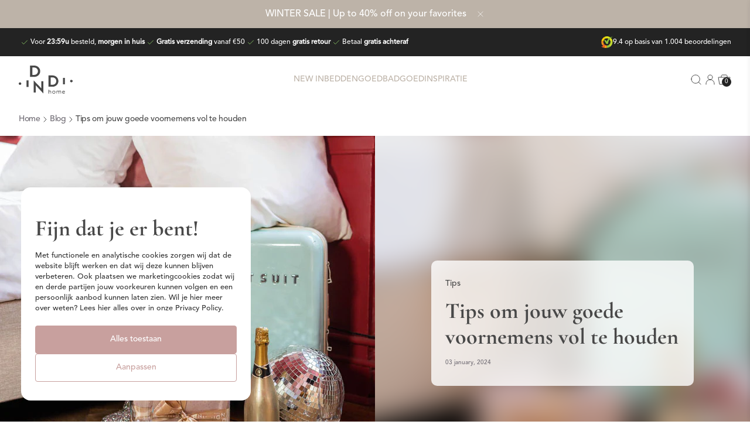

--- FILE ---
content_type: text/html; charset=utf-8
request_url: https://dindi-home.com/blogs/blog/tips-om-jouw-goede-voornemens-vol-te-houden
body_size: 42347
content:
<!doctype html>
<html
  class='no-js store-dindi-home'
  lang='nl'
>
  <head>


  <!--
Elevar Data Layer

This file is automatically updated and should not be edited directly.

https://knowledge.getelevar.com/how-to-customize-data-layer-version-2

Updated: 2023-09-28 00:00:52+00:00
Version: 3.8.3
-->
<!-- Google Tag Manager -->
<script>
  window.dataLayer = window.dataLayer || [];
</script>
<script>
(function(w,d,s,l,i){w[l]=w[l]||[];w[l].push({"gtm.start":
  new Date().getTime(),event:"gtm.js"});var f=d.getElementsByTagName(s)[0],
  j=d.createElement(s),dl=l!="dataLayer"?"&l="+l:"";j.async=true;j.src=
  "https://www.googletagmanager.com/gtm.js?id="+i+dl;f.parentNode.insertBefore(j,f);
})(window,document,"script","dataLayer","GTM-NTMVVLL");
</script>
<!-- End Google Tag Manager -->
<script id="elevar-gtm-suite-config" type="application/json">{"gtm_id": "GTM-NTMVVLL", "event_config": {"cart_reconcile": true, "cart_view": true, "checkout_complete": true, "checkout_step": true, "collection_view": true, "defers_collection_loading": false, "defers_search_results_loading": false, "product_add_to_cart": false, "product_add_to_cart_ajax": true, "product_remove_from_cart": true, "product_select": true, "product_view": true, "search_results_view": true, "user": true, "save_order_notes": false}, "gtm_suite_script": "https://shopify-gtm-suite.getelevar.com/shops/c1c31b9c7aea6e065c548a0fe1d6c675f2bcd845/3.8.3/gtm-suite.js", "consent_enabled": true, "apex_domain": null}</script>

    <script id="elevar-dl-listener-config" type="application/json">{"data_layer_listener_script": "https://shopify-gtm-suite.getelevar.com/shops/c1c31b9c7aea6e065c548a0fe1d6c675f2bcd845/3.8.3/events.js", "ss_url": null, "signing_key": null, "myshopify_domain": null}</script>
<script>
  (() => {
    if (!window.__ElevarIsGtmSuiteListenerCalled) {
      window.__ElevarIsGtmSuiteListenerCalled = true;
      const configElement = document.getElementById(
        "elevar-dl-listener-config"
      );

      if (!configElement) {
        console.error("Elevar: DLL Config element not found");
        return;
      }

      const config = JSON.parse(configElement.textContent);

      const script = document.createElement("script");
      script.type = "text/javascript";
      script.src = config.data_layer_listener_script;
      script.async = false;
      script.defer = true;

      script.onerror = function () {
        console.error("Elevar: DLL JS script failed to load");
      };
      script.onload = function () {
        if (!window.ElevarGtmSuiteListener) {
          console.error("Elevar: `ElevarGtmSuiteListener` is not defined");
          return;
        }

        window.ElevarGtmSuiteListener.handlers.listen({
          ssUrl: config.ss_url,
          signingKey: config.signing_key,
          myshopifyDomain: config.myshopify_domain
        });
      };

      document.head.appendChild(script);
    }
  })();
</script>

    <meta charset='utf-8'>
    <meta http-equiv='X-UA-Compatible' content='IE=edge'>
    <meta name='viewport' content='width=device-width,initial-scale=1'>
    <meta name='theme-color' content=''>
    <link rel='canonical' href='https://dindi-home.com/blogs/blog/tips-om-jouw-goede-voornemens-vol-te-houden'>
    <link rel='preload' href='//dindi-home.com/cdn/shop/t/58/assets/index.css?v=173988655242001139791765965084' as='style'>
    <link rel='preconnect' href='https://cdn.shopify.com' crossorigin><link rel='icon' type='image/png' href='//dindi-home.com/cdn/shop/files/favicon_a6f2c5cc-8dbc-48c2-a619-5fb9f5d3768f_32x32.png?v=1705394477'><title>Tips om jouw goede voornemens vol te houden</title>

<meta property='og:site_name' content='Dindi Home'>
<meta property='og:url' content='https://dindi-home.com/blogs/blog/tips-om-jouw-goede-voornemens-vol-te-houden'>
<meta property='og:title' content='Tips om jouw goede voornemens vol te houden'>
<meta property='og:type' content='article'>
<meta property='og:description' content='Happy new year babes! It&#39;s time to shine bright in 2023. De meningen zijn er een beetje over verdeeld: Goede voornemens. Het blijkt dat maar een heel klein deel daadwerkelijk hun goede voornemens vol blijft houden. Wij geven jou een paar tips waardoor jouw goede voornemens werkelijkheid worden, girl!'><meta property='og:image' content='http://dindi-home.com/cdn/shop/articles/DINDI_DC_PLAINBEAUTY_240X240_WHITE_SF_7_BLOG.jpg?v=1705424479'>
  <meta property='og:image:secure_url' content='https://dindi-home.com/cdn/shop/articles/DINDI_DC_PLAINBEAUTY_240X240_WHITE_SF_7_BLOG.jpg?v=1705424479'>
  <meta property='og:image:width' content='640'>
  <meta property='og:image:height' content='640'><meta name='twitter:card' content='summary_large_image'>
<meta name='twitter:title' content='Tips om jouw goede voornemens vol te houden'>
<meta name='twitter:description' content='Happy new year babes! It&#39;s time to shine bright in 2023. De meningen zijn er een beetje over verdeeld: Goede voornemens. Het blijkt dat maar een heel klein deel daadwerkelijk hun goede voornemens vol blijft houden. Wij geven jou een paar tips waardoor jouw goede voornemens werkelijkheid worden, girl!'>

<meta name='theme-color' content='#000' media='(prefers-color-scheme: light)'>
<meta name='theme-color' content='#000' media='(prefers-color-scheme: dark)'>

  <script type='application/ld+json'>
    {
      "@context": "https://schema.org",
      "@type": "BlogPosting",
    "mainEntityOfPage": "/blogs/blog/tips-om-jouw-goede-voornemens-vol-te-houden",
    "articleSection": "Blog",
    "keywords": "Tips",
    "headline": "Tips om jouw goede voornemens vol te houden",
    "description": "Happy new year babes! It's time to shine bright in 2024. De meningen zijn er een beetje over verdeeld: Goede voornemens. Het blijkt dat maar...",
    "dateCreated": "2024-01-16T16:11:12",
    "datePublished": "2024-01-03T16:30:00",
    "dateModified": "2024-01-03T16:30:00",
    "image": {
      "@type": "ImageObject",
      "url": "https://dindi-home.com/cdn/shop/articles/DINDI_DC_PLAINBEAUTY_240X240_WHITE_SF_7_BLOG.jpg?v=1705424479&width=1024",
      "image": "https://dindi-home.com/cdn/shop/articles/DINDI_DC_PLAINBEAUTY_240X240_WHITE_SF_7_BLOG.jpg?v=1705424479&width=1024",
      "name": "Tips om jouw goede voornemens vol te houden",
      "width": "1024",
      "height": "1024"
    },
    "author": {
      "@type": "Person",
      "name": " ",
      "givenName": null,
      "familyName": null
    },
    "publisher": {
      "@type": "Organization",
      "name": "Dindi Home"
    },
    "commentCount": 0,
    "comment": []
    }
  </script>



<link href="//dindi-home.com/cdn/shop/t/58/assets/index.css?v=173988655242001139791765965084" rel="stylesheet" type="text/css" media="all" />
<script>
  window.Phill = {
    theme: {
      strings: {
        product: {
          add_to_cart: "In winkelwagen",
          add_to_cart_gift: "Voeg gratis toe aan winkelwagen",
          adding_to_cart: "Wordt toegevoegd aan winkelwagen ",
          added_to_cart: "Toegevoegd aan winkelwagen",
          sold_out: "Uitverkocht",
          unavailable: "Niet beschikbaar ",
          in_stock: "Op voorraad",
          out_of_stock: "Niet op voorraad",
          low_stock: "Lage voorraad",
          please_select: "Selecteer een",
          unselected_variant: "Kies een {{ option_name }}",
          reviews_read_more: "Lees meer beoordelingen",
          reviews_read_less: "Lees minder beoordelingen",
          reviews: "Beoordelingen",
          options_name: {
            color: "Kleur",
            size: "Maat",
            kleur: "Kleur",
            maat: "Maat",
            denominations: "Kies je waarde"
          },
          pre_order: "Backorder",
          back_order: "Backorder",
        },
        cart: {
          size: "Translation missing: nl.cart.product_item.size",
          remove: "Translation missing: nl.cart.product_item.remove",
          quantity: "Translation missing: nl.cart.product_item.quantity",
          empty: "Je winkelwagen is leeg",
          free_shipping_threshold: "5000",
          amount: "Bestel nog voor <span class='fond-bold'>{{ amount }}</span> en geniet van gratis verzending",
          free: "Yay, je betaalt <b>geen verzendkosten</b>!",
          free_gift_threshold: "",
          gift_amount: "Bestel nog voor <span class='fond-bold'>{{ amount }}</span> en ontvang een gratis cadeau.",
          gift_free: "Gefeliciteerd! Je ontvangt een gratis cadeau."
        },
        collection: {
          footer: {
            read_more: "Lees meer",
            read_less: "Lees minder"
          }
        },
        wishlist: {
          item_count: {
            one: "",
            other: ""
          }
        },
        newsletter: {
          error: "Something went wrong... "
        }
      },
      links: {
        asset: "//dindi-home.com/cdn/shop/t/58/assets/XXX.XXX?v=3416",
        file: "//dindi-home.com/cdn/shop/files/XXX.XXX?v=3416"
      }
    },
    scripts: {
      tag_manager: "",
      google_optimize: "",
      klaviyo: "RcfNp3"
    },
    routes: {
      cart: "/cart",
      cartAdd: "/cart/add",
      cartChange: "/cart/change",
      cartUpdate: "/cart/update",
      cartClear: "/cart/clear"
    },
    money_format: "€{{amount_with_comma_separator}}",
    money_separator: ".",
    locale: {"shop_locale":{"locale":"nl","enabled":true,"primary":true,"published":true}},
    design_mode: false,
    customer: null,
    wishlist: null,
    wishlist_endpoint: "",
    gift: {
      products: null,
      variant: null,
      qualifying_amount: null
    },
    accessibility : {
      cart_notifications: {
        item_added: '{{quantity}} {{title}} added to your cart.',
        item_removed: 'Removed {{quantity}} {{title}} from your cart.',
        cart_empty: 'Your cart is empty.',
        item_quantity_increased: 'Quantity increased to {{quantity}} for {{title}}.',
        item_quantity_decreased: 'Quantity decreased to {{quantity}} for {{title}}.',
      }
    }
  }
</script>
<script>
  const checkPromoBar = () => {
    return sessionStorage.getItem('promo-bar');
  };
  for (let i = 1; i <= 1; i++) {
    if (checkPromoBar()) {
      const style = document.createElement('style');
      style.innerHTML = `.promo-bar { display:none;}`;
      document.head.appendChild(style);
    }
  }
</script><meta name='description' content='Happy new year babes! It&#39;s time to shine bright in 2023. De meningen zijn er een beetje over verdeeld: Goede voornemens. Het blijkt dat maar een heel klein deel daadwerkelijk hun goede voornemens vol blijft houden. Wij geven jou een paar tips waardoor jouw goede voornemens werkelijkheid worden, girl!'>
  <!-- BEGIN app block: shopify://apps/elevar-conversion-tracking/blocks/dataLayerEmbed/bc30ab68-b15c-4311-811f-8ef485877ad6 -->



<script type="module" dynamic>
  const configUrl = "/a/elevar/static/configs/0f2e4b916fa1c3ef2da3e84512835ce2efe85541/config.js";
  const config = (await import(configUrl)).default;
  const scriptUrl = config.script_src_app_theme_embed;

  if (scriptUrl) {
    const { handler } = await import(scriptUrl);

    await handler(
      config,
      {
        cartData: {
  marketId: "59476312340",
  attributes:{},
  cartTotal: "0.0",
  currencyCode:"EUR",
  items: []
}
,
        user: {cartTotal: "0.0",
    currencyCode:"EUR",customer: {},
}
,
        isOnCartPage:false,
        collectionView:null,
        searchResultsView:null,
        productView:null,
        checkoutComplete: null
      }
    );
  }
</script>


<!-- END app block --><!-- BEGIN app block: shopify://apps/klaviyo-email-marketing-sms/blocks/klaviyo-onsite-embed/2632fe16-c075-4321-a88b-50b567f42507 -->












  <script async src="https://static.klaviyo.com/onsite/js/RcfNp3/klaviyo.js?company_id=RcfNp3"></script>
  <script>!function(){if(!window.klaviyo){window._klOnsite=window._klOnsite||[];try{window.klaviyo=new Proxy({},{get:function(n,i){return"push"===i?function(){var n;(n=window._klOnsite).push.apply(n,arguments)}:function(){for(var n=arguments.length,o=new Array(n),w=0;w<n;w++)o[w]=arguments[w];var t="function"==typeof o[o.length-1]?o.pop():void 0,e=new Promise((function(n){window._klOnsite.push([i].concat(o,[function(i){t&&t(i),n(i)}]))}));return e}}})}catch(n){window.klaviyo=window.klaviyo||[],window.klaviyo.push=function(){var n;(n=window._klOnsite).push.apply(n,arguments)}}}}();</script>

  




  <script>
    window.klaviyoReviewsProductDesignMode = false
  </script>







<!-- END app block --><!-- BEGIN app block: shopify://apps/crazy-egg/blocks/app-embed/7ea73823-6ad9-4252-a63e-088397d54aed -->
  <script async src="https://script.crazyegg.com/pages/scripts/0121/1712.js"></script>



<!-- END app block --><link href="https://monorail-edge.shopifysvc.com" rel="dns-prefetch">
<script>(function(){if ("sendBeacon" in navigator && "performance" in window) {try {var session_token_from_headers = performance.getEntriesByType('navigation')[0].serverTiming.find(x => x.name == '_s').description;} catch {var session_token_from_headers = undefined;}var session_cookie_matches = document.cookie.match(/_shopify_s=([^;]*)/);var session_token_from_cookie = session_cookie_matches && session_cookie_matches.length === 2 ? session_cookie_matches[1] : "";var session_token = session_token_from_headers || session_token_from_cookie || "";function handle_abandonment_event(e) {var entries = performance.getEntries().filter(function(entry) {return /monorail-edge.shopifysvc.com/.test(entry.name);});if (!window.abandonment_tracked && entries.length === 0) {window.abandonment_tracked = true;var currentMs = Date.now();var navigation_start = performance.timing.navigationStart;var payload = {shop_id: 77747552532,url: window.location.href,navigation_start,duration: currentMs - navigation_start,session_token,page_type: "article"};window.navigator.sendBeacon("https://monorail-edge.shopifysvc.com/v1/produce", JSON.stringify({schema_id: "online_store_buyer_site_abandonment/1.1",payload: payload,metadata: {event_created_at_ms: currentMs,event_sent_at_ms: currentMs}}));}}window.addEventListener('pagehide', handle_abandonment_event);}}());</script>
<script id="web-pixels-manager-setup">(function e(e,d,r,n,o){if(void 0===o&&(o={}),!Boolean(null===(a=null===(i=window.Shopify)||void 0===i?void 0:i.analytics)||void 0===a?void 0:a.replayQueue)){var i,a;window.Shopify=window.Shopify||{};var t=window.Shopify;t.analytics=t.analytics||{};var s=t.analytics;s.replayQueue=[],s.publish=function(e,d,r){return s.replayQueue.push([e,d,r]),!0};try{self.performance.mark("wpm:start")}catch(e){}var l=function(){var e={modern:/Edge?\/(1{2}[4-9]|1[2-9]\d|[2-9]\d{2}|\d{4,})\.\d+(\.\d+|)|Firefox\/(1{2}[4-9]|1[2-9]\d|[2-9]\d{2}|\d{4,})\.\d+(\.\d+|)|Chrom(ium|e)\/(9{2}|\d{3,})\.\d+(\.\d+|)|(Maci|X1{2}).+ Version\/(15\.\d+|(1[6-9]|[2-9]\d|\d{3,})\.\d+)([,.]\d+|)( \(\w+\)|)( Mobile\/\w+|) Safari\/|Chrome.+OPR\/(9{2}|\d{3,})\.\d+\.\d+|(CPU[ +]OS|iPhone[ +]OS|CPU[ +]iPhone|CPU IPhone OS|CPU iPad OS)[ +]+(15[._]\d+|(1[6-9]|[2-9]\d|\d{3,})[._]\d+)([._]\d+|)|Android:?[ /-](13[3-9]|1[4-9]\d|[2-9]\d{2}|\d{4,})(\.\d+|)(\.\d+|)|Android.+Firefox\/(13[5-9]|1[4-9]\d|[2-9]\d{2}|\d{4,})\.\d+(\.\d+|)|Android.+Chrom(ium|e)\/(13[3-9]|1[4-9]\d|[2-9]\d{2}|\d{4,})\.\d+(\.\d+|)|SamsungBrowser\/([2-9]\d|\d{3,})\.\d+/,legacy:/Edge?\/(1[6-9]|[2-9]\d|\d{3,})\.\d+(\.\d+|)|Firefox\/(5[4-9]|[6-9]\d|\d{3,})\.\d+(\.\d+|)|Chrom(ium|e)\/(5[1-9]|[6-9]\d|\d{3,})\.\d+(\.\d+|)([\d.]+$|.*Safari\/(?![\d.]+ Edge\/[\d.]+$))|(Maci|X1{2}).+ Version\/(10\.\d+|(1[1-9]|[2-9]\d|\d{3,})\.\d+)([,.]\d+|)( \(\w+\)|)( Mobile\/\w+|) Safari\/|Chrome.+OPR\/(3[89]|[4-9]\d|\d{3,})\.\d+\.\d+|(CPU[ +]OS|iPhone[ +]OS|CPU[ +]iPhone|CPU IPhone OS|CPU iPad OS)[ +]+(10[._]\d+|(1[1-9]|[2-9]\d|\d{3,})[._]\d+)([._]\d+|)|Android:?[ /-](13[3-9]|1[4-9]\d|[2-9]\d{2}|\d{4,})(\.\d+|)(\.\d+|)|Mobile Safari.+OPR\/([89]\d|\d{3,})\.\d+\.\d+|Android.+Firefox\/(13[5-9]|1[4-9]\d|[2-9]\d{2}|\d{4,})\.\d+(\.\d+|)|Android.+Chrom(ium|e)\/(13[3-9]|1[4-9]\d|[2-9]\d{2}|\d{4,})\.\d+(\.\d+|)|Android.+(UC? ?Browser|UCWEB|U3)[ /]?(15\.([5-9]|\d{2,})|(1[6-9]|[2-9]\d|\d{3,})\.\d+)\.\d+|SamsungBrowser\/(5\.\d+|([6-9]|\d{2,})\.\d+)|Android.+MQ{2}Browser\/(14(\.(9|\d{2,})|)|(1[5-9]|[2-9]\d|\d{3,})(\.\d+|))(\.\d+|)|K[Aa][Ii]OS\/(3\.\d+|([4-9]|\d{2,})\.\d+)(\.\d+|)/},d=e.modern,r=e.legacy,n=navigator.userAgent;return n.match(d)?"modern":n.match(r)?"legacy":"unknown"}(),u="modern"===l?"modern":"legacy",c=(null!=n?n:{modern:"",legacy:""})[u],f=function(e){return[e.baseUrl,"/wpm","/b",e.hashVersion,"modern"===e.buildTarget?"m":"l",".js"].join("")}({baseUrl:d,hashVersion:r,buildTarget:u}),m=function(e){var d=e.version,r=e.bundleTarget,n=e.surface,o=e.pageUrl,i=e.monorailEndpoint;return{emit:function(e){var a=e.status,t=e.errorMsg,s=(new Date).getTime(),l=JSON.stringify({metadata:{event_sent_at_ms:s},events:[{schema_id:"web_pixels_manager_load/3.1",payload:{version:d,bundle_target:r,page_url:o,status:a,surface:n,error_msg:t},metadata:{event_created_at_ms:s}}]});if(!i)return console&&console.warn&&console.warn("[Web Pixels Manager] No Monorail endpoint provided, skipping logging."),!1;try{return self.navigator.sendBeacon.bind(self.navigator)(i,l)}catch(e){}var u=new XMLHttpRequest;try{return u.open("POST",i,!0),u.setRequestHeader("Content-Type","text/plain"),u.send(l),!0}catch(e){return console&&console.warn&&console.warn("[Web Pixels Manager] Got an unhandled error while logging to Monorail."),!1}}}}({version:r,bundleTarget:l,surface:e.surface,pageUrl:self.location.href,monorailEndpoint:e.monorailEndpoint});try{o.browserTarget=l,function(e){var d=e.src,r=e.async,n=void 0===r||r,o=e.onload,i=e.onerror,a=e.sri,t=e.scriptDataAttributes,s=void 0===t?{}:t,l=document.createElement("script"),u=document.querySelector("head"),c=document.querySelector("body");if(l.async=n,l.src=d,a&&(l.integrity=a,l.crossOrigin="anonymous"),s)for(var f in s)if(Object.prototype.hasOwnProperty.call(s,f))try{l.dataset[f]=s[f]}catch(e){}if(o&&l.addEventListener("load",o),i&&l.addEventListener("error",i),u)u.appendChild(l);else{if(!c)throw new Error("Did not find a head or body element to append the script");c.appendChild(l)}}({src:f,async:!0,onload:function(){if(!function(){var e,d;return Boolean(null===(d=null===(e=window.Shopify)||void 0===e?void 0:e.analytics)||void 0===d?void 0:d.initialized)}()){var d=window.webPixelsManager.init(e)||void 0;if(d){var r=window.Shopify.analytics;r.replayQueue.forEach((function(e){var r=e[0],n=e[1],o=e[2];d.publishCustomEvent(r,n,o)})),r.replayQueue=[],r.publish=d.publishCustomEvent,r.visitor=d.visitor,r.initialized=!0}}},onerror:function(){return m.emit({status:"failed",errorMsg:"".concat(f," has failed to load")})},sri:function(e){var d=/^sha384-[A-Za-z0-9+/=]+$/;return"string"==typeof e&&d.test(e)}(c)?c:"",scriptDataAttributes:o}),m.emit({status:"loading"})}catch(e){m.emit({status:"failed",errorMsg:(null==e?void 0:e.message)||"Unknown error"})}}})({shopId: 77747552532,storefrontBaseUrl: "https://dindi-home.com",extensionsBaseUrl: "https://extensions.shopifycdn.com/cdn/shopifycloud/web-pixels-manager",monorailEndpoint: "https://monorail-edge.shopifysvc.com/unstable/produce_batch",surface: "storefront-renderer",enabledBetaFlags: ["2dca8a86"],webPixelsConfigList: [{"id":"256737556","configuration":"{\"primaryMarket\":\"eyJjYW1wYWlnbklkIjoxNjMxNiwibWF0Y2hpbmdEb21haW4iOiJqZjc5Lm5ldCJ9\",\"markets\":\"W10=\"}","eventPayloadVersion":"v1","runtimeContext":"STRICT","scriptVersion":"9d03287b247fd241934a28e75f89d574","type":"APP","apiClientId":5314157,"privacyPurposes":["SALE_OF_DATA"],"dataSharingAdjustments":{"protectedCustomerApprovalScopes":["read_customer_personal_data"]}},{"id":"129237268","configuration":"{\"config_url\": \"\/a\/elevar\/static\/configs\/0f2e4b916fa1c3ef2da3e84512835ce2efe85541\/config.js\"}","eventPayloadVersion":"v1","runtimeContext":"STRICT","scriptVersion":"ab86028887ec2044af7d02b854e52653","type":"APP","apiClientId":2509311,"privacyPurposes":[],"dataSharingAdjustments":{"protectedCustomerApprovalScopes":["read_customer_address","read_customer_email","read_customer_name","read_customer_personal_data","read_customer_phone"]}},{"id":"92930324","eventPayloadVersion":"1","runtimeContext":"LAX","scriptVersion":"5","type":"CUSTOM","privacyPurposes":[],"name":"Elevar - Checkout Tracking"},{"id":"shopify-app-pixel","configuration":"{}","eventPayloadVersion":"v1","runtimeContext":"STRICT","scriptVersion":"0450","apiClientId":"shopify-pixel","type":"APP","privacyPurposes":["ANALYTICS","MARKETING"]},{"id":"shopify-custom-pixel","eventPayloadVersion":"v1","runtimeContext":"LAX","scriptVersion":"0450","apiClientId":"shopify-pixel","type":"CUSTOM","privacyPurposes":["ANALYTICS","MARKETING"]}],isMerchantRequest: false,initData: {"shop":{"name":"Dindi Home","paymentSettings":{"currencyCode":"EUR"},"myshopifyDomain":"dindi-home-store.myshopify.com","countryCode":"NL","storefrontUrl":"https:\/\/dindi-home.com"},"customer":null,"cart":null,"checkout":null,"productVariants":[],"purchasingCompany":null},},"https://dindi-home.com/cdn","fcfee988w5aeb613cpc8e4bc33m6693e112",{"modern":"","legacy":""},{"shopId":"77747552532","storefrontBaseUrl":"https:\/\/dindi-home.com","extensionBaseUrl":"https:\/\/extensions.shopifycdn.com\/cdn\/shopifycloud\/web-pixels-manager","surface":"storefront-renderer","enabledBetaFlags":"[\"2dca8a86\"]","isMerchantRequest":"false","hashVersion":"fcfee988w5aeb613cpc8e4bc33m6693e112","publish":"custom","events":"[[\"page_viewed\",{}]]"});</script><script>
  window.ShopifyAnalytics = window.ShopifyAnalytics || {};
  window.ShopifyAnalytics.meta = window.ShopifyAnalytics.meta || {};
  window.ShopifyAnalytics.meta.currency = 'EUR';
  var meta = {"page":{"pageType":"article","resourceType":"article","resourceId":607010193684,"requestId":"9801d1fd-7fc5-4819-9bac-a99f1db8a3eb-1769040394"}};
  for (var attr in meta) {
    window.ShopifyAnalytics.meta[attr] = meta[attr];
  }
</script>
<script class="analytics">
  (function () {
    var customDocumentWrite = function(content) {
      var jquery = null;

      if (window.jQuery) {
        jquery = window.jQuery;
      } else if (window.Checkout && window.Checkout.$) {
        jquery = window.Checkout.$;
      }

      if (jquery) {
        jquery('body').append(content);
      }
    };

    var hasLoggedConversion = function(token) {
      if (token) {
        return document.cookie.indexOf('loggedConversion=' + token) !== -1;
      }
      return false;
    }

    var setCookieIfConversion = function(token) {
      if (token) {
        var twoMonthsFromNow = new Date(Date.now());
        twoMonthsFromNow.setMonth(twoMonthsFromNow.getMonth() + 2);

        document.cookie = 'loggedConversion=' + token + '; expires=' + twoMonthsFromNow;
      }
    }

    var trekkie = window.ShopifyAnalytics.lib = window.trekkie = window.trekkie || [];
    if (trekkie.integrations) {
      return;
    }
    trekkie.methods = [
      'identify',
      'page',
      'ready',
      'track',
      'trackForm',
      'trackLink'
    ];
    trekkie.factory = function(method) {
      return function() {
        var args = Array.prototype.slice.call(arguments);
        args.unshift(method);
        trekkie.push(args);
        return trekkie;
      };
    };
    for (var i = 0; i < trekkie.methods.length; i++) {
      var key = trekkie.methods[i];
      trekkie[key] = trekkie.factory(key);
    }
    trekkie.load = function(config) {
      trekkie.config = config || {};
      trekkie.config.initialDocumentCookie = document.cookie;
      var first = document.getElementsByTagName('script')[0];
      var script = document.createElement('script');
      script.type = 'text/javascript';
      script.onerror = function(e) {
        var scriptFallback = document.createElement('script');
        scriptFallback.type = 'text/javascript';
        scriptFallback.onerror = function(error) {
                var Monorail = {
      produce: function produce(monorailDomain, schemaId, payload) {
        var currentMs = new Date().getTime();
        var event = {
          schema_id: schemaId,
          payload: payload,
          metadata: {
            event_created_at_ms: currentMs,
            event_sent_at_ms: currentMs
          }
        };
        return Monorail.sendRequest("https://" + monorailDomain + "/v1/produce", JSON.stringify(event));
      },
      sendRequest: function sendRequest(endpointUrl, payload) {
        // Try the sendBeacon API
        if (window && window.navigator && typeof window.navigator.sendBeacon === 'function' && typeof window.Blob === 'function' && !Monorail.isIos12()) {
          var blobData = new window.Blob([payload], {
            type: 'text/plain'
          });

          if (window.navigator.sendBeacon(endpointUrl, blobData)) {
            return true;
          } // sendBeacon was not successful

        } // XHR beacon

        var xhr = new XMLHttpRequest();

        try {
          xhr.open('POST', endpointUrl);
          xhr.setRequestHeader('Content-Type', 'text/plain');
          xhr.send(payload);
        } catch (e) {
          console.log(e);
        }

        return false;
      },
      isIos12: function isIos12() {
        return window.navigator.userAgent.lastIndexOf('iPhone; CPU iPhone OS 12_') !== -1 || window.navigator.userAgent.lastIndexOf('iPad; CPU OS 12_') !== -1;
      }
    };
    Monorail.produce('monorail-edge.shopifysvc.com',
      'trekkie_storefront_load_errors/1.1',
      {shop_id: 77747552532,
      theme_id: 187431649657,
      app_name: "storefront",
      context_url: window.location.href,
      source_url: "//dindi-home.com/cdn/s/trekkie.storefront.9615f8e10e499e09ff0451d383e936edfcfbbf47.min.js"});

        };
        scriptFallback.async = true;
        scriptFallback.src = '//dindi-home.com/cdn/s/trekkie.storefront.9615f8e10e499e09ff0451d383e936edfcfbbf47.min.js';
        first.parentNode.insertBefore(scriptFallback, first);
      };
      script.async = true;
      script.src = '//dindi-home.com/cdn/s/trekkie.storefront.9615f8e10e499e09ff0451d383e936edfcfbbf47.min.js';
      first.parentNode.insertBefore(script, first);
    };
    trekkie.load(
      {"Trekkie":{"appName":"storefront","development":false,"defaultAttributes":{"shopId":77747552532,"isMerchantRequest":null,"themeId":187431649657,"themeCityHash":"10217726401935247031","contentLanguage":"nl","currency":"EUR"},"isServerSideCookieWritingEnabled":true,"monorailRegion":"shop_domain","enabledBetaFlags":["65f19447"]},"Session Attribution":{},"S2S":{"facebookCapiEnabled":false,"source":"trekkie-storefront-renderer","apiClientId":580111}}
    );

    var loaded = false;
    trekkie.ready(function() {
      if (loaded) return;
      loaded = true;

      window.ShopifyAnalytics.lib = window.trekkie;

      var originalDocumentWrite = document.write;
      document.write = customDocumentWrite;
      try { window.ShopifyAnalytics.merchantGoogleAnalytics.call(this); } catch(error) {};
      document.write = originalDocumentWrite;

      window.ShopifyAnalytics.lib.page(null,{"pageType":"article","resourceType":"article","resourceId":607010193684,"requestId":"9801d1fd-7fc5-4819-9bac-a99f1db8a3eb-1769040394","shopifyEmitted":true});

      var match = window.location.pathname.match(/checkouts\/(.+)\/(thank_you|post_purchase)/)
      var token = match? match[1]: undefined;
      if (!hasLoggedConversion(token)) {
        setCookieIfConversion(token);
        
      }
    });


        var eventsListenerScript = document.createElement('script');
        eventsListenerScript.async = true;
        eventsListenerScript.src = "//dindi-home.com/cdn/shopifycloud/storefront/assets/shop_events_listener-3da45d37.js";
        document.getElementsByTagName('head')[0].appendChild(eventsListenerScript);

})();</script>
<script
  defer
  src="https://dindi-home.com/cdn/shopifycloud/perf-kit/shopify-perf-kit-3.0.4.min.js"
  data-application="storefront-renderer"
  data-shop-id="77747552532"
  data-render-region="gcp-us-east1"
  data-page-type="article"
  data-theme-instance-id="187431649657"
  data-theme-name="Vespo"
  data-theme-version="1.0.0"
  data-monorail-region="shop_domain"
  data-resource-timing-sampling-rate="10"
  data-shs="true"
  data-shs-beacon="true"
  data-shs-export-with-fetch="true"
  data-shs-logs-sample-rate="1"
  data-shs-beacon-endpoint="https://dindi-home.com/api/collect"
></script>
</head>

  <body
    class='min-h-screen font-body-1 text-900 antialiased'
    data-component='body'
  >
  <script>
  (() => {
    if (!window.__ElevarIsGtmSuiteCalled) {
      window.__ElevarIsGtmSuiteCalled = true;
      const init = () => {
  window.__ElevarDataLayerQueue = [];
  window.__ElevarListenerQueue = [];
  if (!window.dataLayer) window.dataLayer = [];
};
      init();
      window.__ElevarTransformItem = event => {
  if (typeof window.ElevarTransformFn === "function") {
    try {
      const result = window.ElevarTransformFn(event);
      if (typeof result === "object" && !Array.isArray(result) && result !== null) {
        return result;
      } else {
        console.error("Elevar Data Layer: `window.ElevarTransformFn` returned a value " + "that wasn't an object, so we've treated things as if this " + "function wasn't defined.");
        return event;
      }
    } catch (error) {
      console.error("Elevar Data Layer: `window.ElevarTransformFn` threw an error, so " + "we've treated things as if this function wasn't defined. The " + "exact error is shown below.");
      console.error(error);
      return event;
    }
  } else {
    return event;
  }
};
      window.ElevarPushToDataLayer = item => {
  const date = new Date();
  localStorage.setItem("___ELEVAR_GTM_SUITE--lastDlPushTimestamp", String(Math.floor(date.getTime() / 1000)));
  const enrichedItem = {
    event_id: window.crypto.randomUUID ? window.crypto.randomUUID() : String(Math.random()).replace("0.", ""),
    event_time: date.toISOString(),
    ...item
  };
  const transformedEnrichedItem = window.__ElevarTransformItem ? window.__ElevarTransformItem(enrichedItem) : enrichedItem;
  const payload = {
    raw: enrichedItem,
    transformed: transformedEnrichedItem
  };
  if (transformedEnrichedItem._elevar_internal?.isElevarContextPush) {
    window.__ElevarIsContextSet = true;
    window.__ElevarDataLayerQueue.unshift(payload);
    window.__ElevarListenerQueue.unshift(payload);
  } else {
    window.__ElevarDataLayerQueue.push(payload);
    window.__ElevarListenerQueue.push(payload);
  }
  window.dispatchEvent(new CustomEvent("elevar-listener-notify"));
  if (window.__ElevarIsContextSet) {
    while (window.__ElevarDataLayerQueue.length > 0) {
      const event = window.__ElevarDataLayerQueue.shift().transformed;
      window.dataLayer.push(event);
    }
  }
};

      const configElement = document.getElementById("elevar-gtm-suite-config");

      if (!configElement) {
        console.error("Elevar: DL Config element not found");
        return;
      }

      const initialProductAnchorElements = [];

      const setElements = () => {
        if (initialProductAnchorElements.length === 0) {
          const freshElements = Array.from(
            document.querySelectorAll(
              `a[href*="/products/"]:not(a[href*="/collections/products/"]:not(a[href*="/collections/products/products/"]))`
            )
          );

          if (freshElements.length === 0) {
            initialProductAnchorElements.push(null);
          } else {
            initialProductAnchorElements.push(...freshElements);
          }
        }
      };

      if (document.readyState === "loading") {
        document.addEventListener("readystatechange", setElements);
      } else {
        setElements();
      }

      const config = JSON.parse(configElement.textContent);

      const script = document.createElement("script");
      script.type = "text/javascript";
      script.src = config.gtm_suite_script;
      script.async = false;
      script.defer = true;

      script.onerror = () => {
        console.error("Elevar: DL JS script failed to load");
      };
      script.onload = async () => {
        if (!window.ElevarGtmSuite) {
          console.error("Elevar: `ElevarGtmSuite` is not defined");
          return;
        }

        window.ElevarGtmSuite.utils.emailCapture();

        const cartData = {
  attributes:{},
  cartTotal: "0.0",
  currencyCode:"EUR",
  items: []
}
;

        await window.ElevarGtmSuite.handlers.cartAttributesReconcile(
          cartData,
          config.event_config.save_order_notes,
          config.consent_enabled,
          config.apex_domain
        );

        if (config.event_config.user) {
          const data = {cartTotal: "0.0",
    currencyCode:"EUR",};
          window.ElevarGtmSuite.handlers.user(data);
        }

        if (config.event_config.product_add_to_cart_ajax) {
          window.ElevarGtmSuite.handlers.productAddToCartAjax(
            config.event_config.save_order_notes,
            config.consent_enabled,
            config.apex_domain
          );
        }

        if (config.event_config.cart_reconcile) {
          window.ElevarGtmSuite.handlers.cartItemsReconcile(cartData);
        }};

      document.head.appendChild(script);
    }
  })();
</script>
<!-- Google Tag Manager (noscript) -->
<noscript>
    <iframe src="https://www.googletagmanager.com/ns.html?id=GTM-NTMVVLL" height="0" width="0" style="display:none;visibility:hidden"></iframe>
</noscript>
<!-- End Google Tag Manager (noscript) -->
<a
  tabindex='1'
  class='fixed m-8 p-4 bg-white shadow-xl opacity-0 translate-y-4 focus:translate-y-0 duration-300 focus:opacity-100 transition-all z-50 pointer-events-none focus:pointer-events-auto'
  href='#MainContent'
>Door naar tekst</a>
<div id="shopify-section-cart-drawer" class="shopify-section"><div
  data-component='cartDrawer'
  inert
  class='z-50'
  
>
  <button
    type='button'
    data-backdrop
    class='hover:cursor-close pointer-events-none fixed inset-0 z-50 h-full w-full bg-black/30 opacity-0 transition-opacity duration-300 is-active:pointer-events-auto is-active:opacity-100'
  ></button>
  <div
    data-sidebar
    data-component='cart'
    data-drawer='true'
    class='pointer-events-auto fixed right-0 top-0 z-50 flex h-full w-full translate-x-full flex-col bg-white shadow-[4px_0px_12px_rgba(23,23,25,0.08)] transition-transform duration-500 is-active:translate-x-0 lg:max-w-[23.4375rem]'
  ><div
  data-cart
  class='relative h-full overflow-auto flex flex-col justify-center'
>
  <form
    data-form
    action='/cart'
    method='post'
    class='flex h-full flex-col'
  ><div class='flex grow flex-col overflow-auto '>
      <div class='relative'>
        <div
          data-cart-main
          class='relative flex flex-col gap-4'
        ><header class='relative grid grid-cols-3 justify-center border-b border-b-400'>
              <div class='col-span-1 col-start-2 flex items-center justify-center gap-x-3 self-center text-center'>
                <span class='text-label-2 text-900'>Winkelwagen</span>
                <span class='flex aspect-square h-6 w-6 items-center justify-center rounded-full  bg-secondary  text-label-4 text-white'>0</span>
              </div>

              <button type='button' data-toggle class='col-span-1 ml-auto px-4 py-5 text-900'><svg xmlns='http://www.w3.org/2000/svg' class='w-6' viewBox='0 0 24 24' fill='none'>
      <path d="M6 18L12 12ZM18 6L11.9989 12ZM11.9989 12L6 6ZM12 12L18 18Z" class='fill-current'/>
      <path d="M6 18L12 12L18 18M18 6L11.9989 12L6 6" class='stroke-current' stroke-linecap="square"/>
    </svg>
</button>
            </header><div class='text-center  text-label-2 text-900'>Je winkelwagen is leeg</div><div class='mt-24 px-4'>
                <div class='mb-8 text-h-2 text-secondary'><em>Verder <br> </em><strong>winkelen</strong></div>
                <div class='flex gap-4'>

<a href="/collections/all" id='' class='bg-primary border border-primary text-000 lg:hover:bg-000 lg:hover:text-primary lg:hover: disabled:hover:bg-primary disabled:hover:text-000 px-6 py-4 rounded-md disabled:cursor-not-allowed text-label-3 duration-300 ' >
  <span>Alle producten</span>
</a>
</div>
              </div></div>
        <div
          data-loading
          class='pointer-events-none absolute inset-0 z-[2] h-full w-full bg-white bg-white/70 opacity-0 transition-opacity duration-300 is-active:pointer-events-auto is-active:animate-pulse is-active:opacity-100'
        ></div>
      </div>
    </div>

    
<footer
      data-footer
      class='border-t border-400 px-4 py-4 lg:mt-8 hidden'
    >
      
<div class='' data-component='cartFreeShipping'>
  <p class='mb-2 text-label-3 text-900' data-content>Bestel nog voor <span class='fond-bold'>€50,00</span> en geniet van gratis verzending</p>

  <div class='mb-6 h-1 w-full bg-gray-300'>
    <div
      data-bar
      class='h-full bg-accent transition-all duration-200 ease-linear'
      style='width: 0.0%;'
    ></div>
  </div>
</div>
<div class='flex flex-col'>
        <div class='mb-2 flex justify-between gap-4 text-label-1 text-900'>
          <span>Subtotaal </span>
          <span data-subtotal-price>€0,00</span>
        </div>
        <p class='mb-4 text-label-5 text-secondary'></p>

        <div
          data-buttons-container
          
          
          class='group flex flex-wrap gap-2 text-center '
        >

<button type="submit" name="checkout" id='' class='bg-primary border border-primary text-000 lg:hover:bg-000 lg:hover:text-primary lg:hover: disabled:hover:bg-primary disabled:hover:text-000 px-6 py-4 rounded-md disabled:cursor-not-allowed text-label-3 duration-300 w-full lg:flex-1 group-is-active:hidden' >
  <span>Ik ga bestellen</span>
</button>

        </div>
      </div>
    </footer>
  </form>
</div>
</div>
</div>
</div><div data-component='cartAnnouncements'>
      <p
        data-message
        aria-live='assertive'
        aria-atomic='true'
        class='sr-only'
        role='status'
      ></p>
    </div><!-- BEGIN sections: header-group -->
<div id="shopify-section-sections--26866126750073__bf6f4a23-a91d-4bb1-b938-337f6baf77d1" class="shopify-section shopify-section-group-header-group"><div
    data-component='promoBar'
    class='promo-bar flex h-12 w-full items-center justify-between bg-[color:var(--backgroundColor)] px-content text-label-3 text-[color:var(--textColor)] lg:justify-center lg:text-label-2'
    style='--backgroundColor: #bdb3a8; --textColor: #ffffff'
  >
    
    <a
      class='text-center'
      href="https://dindi-home.com/discount/FLASH20"
      data-text-container><p>WINTER SALE | Up to 40% off on your favorites</p></a><button
        type='button'
        data-toggle
        aria-label='Close promo bar'
        class='mobile-touch-button transition lg:ml-4 lg:hover:opacity-50'
      ><svg xmlns='http://www.w3.org/2000/svg' class='w-4' viewBox='0 0 24 24' fill='none'>
      <path d="M6 18L12 12ZM18 6L11.9989 12ZM11.9989 12L6 6ZM12 12L18 18Z" class='fill-current'/>
      <path d="M6 18L12 12L18 18M18 6L11.9989 12L6 6" class='stroke-current' stroke-linecap="square"/>
    </svg>
</button></div>
</div>
<!-- END sections: header-group --><div class='sticky-bar'><div id="shopify-section-announcement-bar" class="shopify-section"><div
    data-announcement-bar
    
      data-component='announcementBar'
    
    class='relative flex h-7 w-full flex-col items-stretch overflow-x-hidden overflow-y-hidden pr-0 lg:h-auto bg-secondary'
  >
    <div
      data-speed='5000'
      class='container-content flex flex-col items-center text-label-3 transition-all duration-[750ms] lg:flex-row lg:justify-between lg:duration-1000'
      data-slider
    >
      <div class='flex flex-col lg:mr-4 lg:flex-row lg:justify-center lg:gap-x-2 2lg:gap-x-4 xl:gap-x-12'><div
              
              data-item
              class='flex h-7 w-screen max-w-full items-center justify-center lg:h-11 lg:w-auto'
            >
              <span class='2xl:mr-2'><svg xmlns='http://www.w3.org/2000/svg' class='w-5 h-5 text-success' viewBox='0 0 24 24' fill='none'>
      <path d="M6.66406 12.668L9.9974 16.0013L17.3307 8.66797"  stroke="currentColor" stroke-linecap="square"/>
    </svg>
</span>
              <span class='text-center text-000'>Voor <b>23:59u</b> besteld, <b>morgen in huis</b></span>
            </div><div
              
              data-item
              class='flex h-7 w-screen max-w-full items-center justify-center lg:h-11 lg:w-auto'
            >
              <span class='2xl:mr-2'><svg xmlns='http://www.w3.org/2000/svg' class='w-5 h-5 text-success' viewBox='0 0 24 24' fill='none'>
      <path d="M6.66406 12.668L9.9974 16.0013L17.3307 8.66797"  stroke="currentColor" stroke-linecap="square"/>
    </svg>
</span>
              <span class='text-center text-000'><b>Gratis verzending</b> vanaf €50</span>
            </div><div
              
              data-item
              class='flex h-7 w-screen max-w-full items-center justify-center lg:h-11 lg:w-auto'
            >
              <span class='2xl:mr-2'><svg xmlns='http://www.w3.org/2000/svg' class='w-5 h-5 text-success' viewBox='0 0 24 24' fill='none'>
      <path d="M6.66406 12.668L9.9974 16.0013L17.3307 8.66797"  stroke="currentColor" stroke-linecap="square"/>
    </svg>
</span>
              <span class='text-center text-000'>100 dagen <b>gratis retour</b></span>
            </div><div
              
              data-item
              class='flex h-7 w-screen max-w-full items-center justify-center lg:h-11 lg:w-auto'
            >
              <span class='2xl:mr-2'><svg xmlns='http://www.w3.org/2000/svg' class='w-5 h-5 text-success' viewBox='0 0 24 24' fill='none'>
      <path d="M6.66406 12.668L9.9974 16.0013L17.3307 8.66797"  stroke="currentColor" stroke-linecap="square"/>
    </svg>
</span>
              <span class='text-center text-000'>Betaal <b>gratis achteraf</b></span>
            </div></div><a
      href='https://www.kiyoh.com/reviews/1065213/Dindi%2BHome?from=widget&lang=nl'
      target='_blank'
      data-item
      class='flex h-7 w-screen max-w-full items-center justify-center gap-2 lg:my-0.5 lg:h-11 lg:w-auto text-white'
    ><svg
      class='h-5'
      preserveAspectRatio='xMidYMid meet'
      xmlns='http://www.w3.org/2000/svg'
      fill='none'
      viewBox='0 0 20 20'
    >
      <g clip-path="url(#a)"><path fill="#FFCB05" d="m6.98686 4.09672-1.53621-2.9932c-1.28828.68521-2.40629 1.65923-3.26941 2.84833C1.31813 5.14095.732522 6.51397.46875 7.96701l3.35143.6287c.14677-.94862.50947-1.84932 1.05923-2.63038.54976-.78106 1.27141-1.42092 2.10745-1.86861Z"/><path fill="#F7901E" d="M3.7409 9.55291c-.00004-.32057.02438-.64067.07302-.95741L.462487 7.9668C.22703 9.27346.255328 10.6151.545662 11.9103l3.392688-.7926c-.13152-.5108-.19788-1.0367-.19745-1.56479Z"/><path fill="#FAA61A" d="m3.93926 11.1182-3.392385.7929c.235015 1.0435.638805 2.0401 1.194925 2.9493l3.01047-1.8987c-.36943-.5646-.64416-1.1876-.81301-1.8435Z"/><path fill="#F26522" d="m4.75283 12.9619-3.01079 1.8987c.44355.726.97867 1.3899 1.59175 1.9748-1.08187.3329-2.18544.5881-3.30254.7636 1.48595.9693 3.14083 1.6405 4.87524 1.9774l2.25746-4.4729c-.97748-.4823-1.81002-1.2218-2.41112-2.1416Z"/><path fill="#FAA61A" d="M9.80022 15.7161c-.91326.0014-1.81489-.2081-2.63683-.6126l-2.25714 4.4729c1.63323.3469 3.31183.4159 4.9673.2042v-4.0652c-.02444.0004-.04889.0007-.07333.0007Z"/><path fill="#8DC63F" d="M9.875 15.7152v4.0651c.9167-.1186 1.8208-.3216 2.7013-.6067l-.0016-.0065c.8195-.2465 1.6017-.6067 2.3244-1.0703l-1.9631-3.2687c-.9237.5692-1.9809.8756-3.061.8871Z"/><path fill="#BFD730" d="M15.8616 9.55357c.0008 1.06063-.2679 2.10353-.7802 3.02763-.5123.9241-1.2508 1.6982-2.1439 2.2472l1.9635 3.269c1.3679-.8794 2.4991-2.0905 3.2918-3.5245l.005-.0097c1.1581-2.0889 1.5256-4.5357 1.0334-6.88058l-3.468.76031c.0656.36647.0985.73818.0984 1.11064Z"/><path fill="#E2E419" d="M9.98563.00083797C8.40555-.0202991 6.84515.358738 5.44531 1.10373L6.9815 4.09661c.84155-.44944 1.77539-.69131 2.72598-.70606.95062-.01474 1.89122.19806 2.74592.62119.8546.42313 1.5993 1.04471 2.1737 1.81447.5744.76976.9625 1.66609 1.1328 2.61649l3.4683-.76031c-.4561-2.15509-1.619-4.08888-3.2982-5.48449C14.2508.802292 12.1548.0276246 9.98563.00083797Z"/><path fill="#8DC63F" d="m9.54146 9.1182-1.74-2.65223H4.82812l4.2035 6.59023 2.43868-.0074c1.3356-6.6209 2.9788-9.91248 8.3112-12.311495C14.8888.890529 10.917 4.5705 9.54146 9.1182Z"/></g><defs><clipPath id="a"><path fill="#fff" d="M0 0h20v20H0z"/></clipPath></defs>
    </svg>
  
<span class='text-label-3'>
        9.4
op basis van 1.004 beoordelingen</span>
    </a></div>
  </div>
</div><header id="shopify-section-header" class="shopify-section header bg-white"><div
  data-current-template='article'
  data-current-suffix=''
  class='container-content relative flex h-header w-full items-center justify-between'
  data-component='header'
>
  <nav
    data-header-content
    class=' is-active hidden h-full w-full is-active:block [.is-active_&]:text-900 [.is-scrolled_&]:text-900 '
  ><div
  data-component='desktopMenu'
  class='contents h-full items-center justify-between lg:flex'
>
  <a
    aria-label='Logo dindi-home'
    data-home-link
    href='/'
    class='hidden py-4 lg:block lg:py-0'
  >
    <svg
      class='h-12'
      xmlns='http://www.w3.org/2000/svg'
      viewBox='0 0 84 44'
      fill='none'
    >
      <g>
        <mask>
          <path d="M0 0H84V44H0V0Z" fill="currentColor"/>
        </mask>
        <g>
          <path d="M1.97064 30.2184C2.50334 30.2184 3.01504 30.0121 3.39164 29.645C3.76824 29.2786 3.97964 28.7808 3.97964 28.2617C3.97964 27.7427 3.76824 27.2456 3.39164 26.8785C3.01342 26.5109 2.50273 26.3049 1.97064 26.3051C1.43724 26.3051 0.926237 26.5114 0.549637 26.8785C0.363337 27.0594 0.21539 27.2748 0.114345 27.5123C0.0133 27.7497 -0.03884 28.0044 -0.0390625 28.2617C-0.0390625 28.7808 0.172338 29.2786 0.548937 29.6457C0.927273 30.013 1.43864 30.2188 1.97064 30.2184ZM80.0017 24.2467C80.0017 24.7624 80.2124 25.2574 80.5876 25.6224C80.9638 25.9881 81.4717 26.1932 82.0009 26.1932C82.5302 26.1932 83.0381 25.9881 83.4142 25.6224C83.5994 25.4424 83.7464 25.2282 83.8469 24.992C83.9473 24.7559 83.9992 24.5026 83.9994 24.2467C83.9994 23.7311 83.7887 23.2361 83.4142 22.8711C83.0381 22.5054 82.5302 22.3003 82.0009 22.3003C81.4717 22.3003 80.9638 22.5054 80.5876 22.8711C80.4022 23.0509 80.255 23.2651 80.1544 23.5013C80.0538 23.7374 80.002 23.9908 80.0017 24.2467ZM29.8754 8.80412C29.8754 12.1103 27.4233 14.5826 24.0773 14.5826H21.1345V3.0525H24.0773C24.8515 3.03951 25.6203 3.18029 26.3376 3.46637C27.0531 3.75147 27.7023 4.17621 28.2458 4.71487C28.7875 5.25191 29.2118 5.892 29.4925 6.59587C29.7725 7.29919 29.9027 8.04994 29.8747 8.80344L29.8754 8.80412ZM33.4307 8.80412C33.4262 7.64698 33.1892 6.5021 32.7332 5.43512C32.2772 4.36814 31.6113 3.40006 30.7735 2.58637C29.0795 0.936375 26.7835 0.006875 24.3874 0H17.6674V17.6571H24.3874C26.7874 17.6489 29.0873 16.7123 30.7889 15.0501C31.627 14.2315 32.2919 13.2583 32.7454 12.1863C33.1989 11.1144 33.4314 9.96492 33.4307 8.80412ZM49.7183 30.0252V18.5006H52.6555C53.4298 18.487 54.1989 18.6273 54.9165 18.9131C55.6324 19.198 56.2818 19.6228 56.8254 20.1616C57.3672 20.699 57.7912 21.3396 58.0714 22.044C58.3514 22.7473 58.4816 23.4987 58.4529 24.2522C58.4529 27.5522 56.0064 30.0252 52.6555 30.0252H49.7183ZM46.4052 33.1052H52.9642C55.3267 33.0502 57.5749 32.0957 59.2341 30.4432C60.8845 28.7997 61.8106 26.5846 61.8122 24.2763C61.8122 21.9718 60.8868 19.7587 59.2341 18.1094C57.5749 16.4574 55.327 15.5032 52.9649 15.4481H46.3779V33.1045H46.4059L46.4052 33.1052ZM38.3993 25.0635V24.6015H35.054V35.475H35.026L24.2929 24.3327L23.1883 23.1715V42.2317H26.5014V30.9169L36.8264 42.0159L38.3776 43.6872V42.0482L38.3993 25.0635ZM15.1824 23.1715H11.9918V33.352H15.1824V23.1715ZM72.0126 19.1888H68.8213V29.37H72.0126V19.1888Z" fill="currentColor"/>
          <path d="M46.4219 43.8757V37.7109H47.145V40.1777C47.3123 39.913 47.544 39.693 47.8191 39.5362C48.095 39.3797 48.4057 39.2918 48.7242 39.2805C49.5852 39.2805 50.5407 39.7102 50.5407 41.3925V43.8757H49.7847V41.7259C49.7847 40.7476 49.6132 40.0168 48.6416 40.0168C48.3014 40.0429 47.9773 40.1681 47.7106 40.3743C47.4446 40.5813 47.2472 40.8611 47.145 41.1773V43.8971L46.4219 43.8757ZM54.6595 39.2805C55.1394 39.275 55.6103 39.4087 56.0133 39.6648C56.4148 39.9199 56.7298 40.2865 56.9184 40.7181C57.1065 41.1487 57.1588 41.6249 57.0683 42.0851C56.9778 42.5452 56.7488 42.9681 56.4109 43.2989C56.0711 43.6316 55.6391 43.8586 55.1689 43.9518C54.6986 44.045 54.2108 44.0001 53.7663 43.8228C53.3227 43.6457 52.9427 43.3432 52.6743 42.9538C52.3624 42.5025 52.2205 41.9586 52.2729 41.4157C52.3253 40.8727 52.5687 40.3647 52.9613 39.979C53.4121 39.5363 54.022 39.2854 54.6595 39.2805ZM54.6595 43.2632C55.0984 43.2632 55.5205 43.0934 55.8306 42.7909C55.9839 42.6416 56.1056 42.464 56.1887 42.2683C56.2718 42.0726 56.3145 41.8627 56.3145 41.6507C56.3145 41.4386 56.2718 41.2287 56.1887 41.033C56.1056 40.8373 55.9839 40.6597 55.8306 40.5104C55.519 40.2072 55.0981 40.0371 54.6595 40.0371C54.2208 40.0371 53.8 40.2072 53.4884 40.5104C53.335 40.6597 53.2133 40.8373 53.1303 41.033C53.0472 41.2287 53.0044 41.4386 53.0044 41.6507C53.0044 41.8627 53.0472 42.0726 53.1303 42.2683C53.2133 42.464 53.335 42.6416 53.4884 42.7909C53.7992 43.0934 54.2199 43.2632 54.6595 43.2632ZM61.1135 39.2805C61.4299 39.2571 61.7456 39.3314 62.0165 39.4922C62.2867 39.6538 62.4981 39.8931 62.6213 40.1777C62.7956 39.8917 63.0462 39.6573 63.3465 39.4998C63.6475 39.3417 63.9863 39.2661 64.3265 39.2798C65.1882 39.2798 66.0499 39.7102 66.0499 41.3925V43.8757H65.2939V41.7259C65.2939 40.7476 65.2099 40.0168 64.239 40.0168C63.9093 40.0436 63.5964 40.1701 63.3444 40.3777C63.0923 40.5851 62.9127 40.8647 62.8306 41.1773V43.8971H62.0802V41.7472C62.0802 40.7689 61.9969 40.0381 61.0253 40.0381C60.7033 40.0642 60.3974 40.1852 60.1475 40.3853C59.8987 40.5843 59.7177 40.8532 59.6288 41.156V43.8757H58.8777V39.3987H59.5679L59.6288 40.1777C59.7702 39.9109 59.9837 39.6861 60.2462 39.5287C60.5087 39.3706 60.8104 39.2846 61.1191 39.2805M71.9796 41.5699V41.7741H68.5069C68.4964 42.1575 68.6412 42.5293 68.9094 42.8081C69.1782 43.0879 69.5492 43.2529 69.9419 43.2687C70.1883 43.2962 70.4382 43.2604 70.6664 43.1656C70.8946 43.0721 71.0941 42.9222 71.2453 42.7311L71.8249 43.1662C71.6066 43.4487 71.321 43.6741 70.9933 43.8228C70.6644 43.9718 70.3035 44.0398 69.9419 44.0208C69.6367 44.0148 69.3359 43.9486 69.0574 43.826C68.7788 43.7034 68.5283 43.5269 68.3207 43.3072C68.1148 43.0882 67.9566 42.8302 67.8556 42.5491C67.7546 42.2681 67.7131 41.9697 67.7334 41.6723C67.7334 40.3551 68.5839 39.3018 69.9419 39.3018C71.1347 39.3018 71.9796 40.2801 71.9796 41.5912V41.5699ZM68.5342 41.1299H71.2229C71.1735 40.8275 71.0183 40.5516 70.784 40.3496C70.5489 40.1465 70.2498 40.029 69.937 40.0168C69.6055 40.0097 69.282 40.1175 69.0235 40.3214C68.7659 40.5242 68.5904 40.8107 68.5286 41.1292" fill="currentColor"/>
        </g>
      </g>
    </svg>
  

</a><ul data-menu-list class='hidden items-center gap-7 is-active:hidden lg:flex'><li class='flex h-header items-center'>
                <a
                  class='text-label-4 text-[color:var(--titleColor)] '
                  href='/collections/new-collection'
                  data-empty-menu
                  style='--titleColor: #bdb3a8'
                >NEW IN</a>
              </li><li data-nav-toggle class='parent flex h-header items-center'><a
                  href="/collections/beddengoed"
                  class='cursor-pointer text-label-4  text-[color:var(--titleColor)]'
                  style='--titleColor: #bdb3a8'
                >BEDDENGOED</a>
                <div
                  data-nav
                  class='invisible absolute left-0 right-0 top-header h-0 cursor-auto overflow-hidden bg-white transition-[height] duration-300 ease-in-out parent-is-open:visible parent-is-open:h-[var(--container-height)]'
                >
                  <div class='border-t-grey-light grid grid-cols-12 justify-between gap-4 border-t p-9 pb-16 opacity-0 transition-opacity duration-300 ease-in-out parent-is-open:opacity-100'><div class='col-span-2'><a
                          tabindex='-1'
                          class='text-h-6  text-secondary  '
                          href="/collections/dekbedovertrekken"
                        >Dekbedovertrekken</a></div><div class='col-span-2'><a
                          tabindex='-1'
                          class='text-h-6  text-secondary  '
                          href="/collections/hoeslakens"
                        >Hoeslakens</a></div><div class='col-span-2'><a
                          tabindex='-1'
                          class='text-h-6  text-secondary  '
                          href="/collections/kussenslopen"
                        >Kussenslopen</a></div></div>
                </div>
              </li><li data-nav-toggle class='parent flex h-header items-center'><a
                  href="/collections/badgoed"
                  class='cursor-pointer text-label-4  text-[color:var(--titleColor)]'
                  style='--titleColor: #bdb3a8'
                >BADGOED</a>
                <div
                  data-nav
                  class='invisible absolute left-0 right-0 top-header h-0 cursor-auto overflow-hidden bg-white transition-[height] duration-300 ease-in-out parent-is-open:visible parent-is-open:h-[var(--container-height)]'
                >
                  <div class='border-t-grey-light grid grid-cols-12 justify-between gap-4 border-t p-9 pb-16 opacity-0 transition-opacity duration-300 ease-in-out parent-is-open:opacity-100'><div class='col-span-2'><a
                          tabindex='-1'
                          class='text-h-6  text-secondary  '
                          href="/collections/handdoeken"
                        >Handdoeken </a></div><div class='col-span-2'><a
                          tabindex='-1'
                          class='text-h-6  text-secondary  '
                          href="/collections/badlakens"
                        >Badlakens</a></div><div class='col-span-2'><a
                          tabindex='-1'
                          class='text-h-6  text-secondary  '
                          href="/collections/handdoekensets"
                        >Handdoekensets</a></div><div class='col-span-2'><a
                          tabindex='-1'
                          class='text-h-6  text-secondary  '
                          href="/collections/gastendoekjes"
                        >Gastendoekjes</a></div><div class='col-span-2'><a
                          tabindex='-1'
                          class='text-h-6  text-secondary  '
                          href="/collections/washandjes"
                        >Washandjes</a></div><div class='col-span-2'><a
                          tabindex='-1'
                          class='text-h-6  text-secondary  '
                          href="/collections/badmatten"
                        >Badmatten</a></div><div class='hidden col-end-13 flex gap-4'></div></div>
                </div>
              </li><li class='flex h-header items-center'>
                <a
                  class='text-label-4 text-[color:var(--titleColor)] '
                  href='/blogs/blog'
                  data-empty-menu
                  style='--titleColor: #bdb3a8'
                >INSPIRATIE</a>
              </li></ul><div data-search-container-wrapper class='contents'>
    <div
      class='relative hidden w-full max-w-[24.5rem] lg:is-active:block'
      data-search-input-container
    ><div data-component='searchOverlayInput' data-type='header-input' class='w-full'><div class='relative flex flex-col '>
  <label for='search-overlay-input-desktop' class='text-xs '></label><div class='absolute left-4 top-1/2 -translate-y-1/2'><svg class='h-6' xmlns='http://www.w3.org/2000/svg' viewBox='0 0 24 24' fill='none'>
      <path d="M16.4444 16.4444L20 20M4 11.1111C4 12.9971 4.7492 14.8058 6.0828 16.1394C7.41639 17.473 9.22513 18.2222 11.1111 18.2222C12.9971 18.2222 14.8058 17.473 16.1394 16.1394C17.473 14.8058 18.2222 12.9971 18.2222 11.1111C18.2222 9.22513 17.473 7.41639 16.1394 6.0828C14.8058 4.7492 12.9971 4 11.1111 4C9.22513 4 7.41639 4.7492 6.0828 6.0828C4.7492 7.41639 4 9.22513 4 11.1111Z" class='stroke-current' stroke-linecap="square"/>
    </svg>
</div><input
    type='text'
    name='search-overlay-input'
    id='search-overlay-input-desktop'
    class='pl-14 placeholder-shown:bg-grey-light text-label-2 placeholder-600 text-900 border border-grey-mid rounded p-4 focus:border-900 focus:outline-none focus:ring-transparent'
    
      placeholder='What you&#39;re looking for? '
    
    
    
    autocomplete='off'
    autocapitalize='off'
    autocorrect='off'
    aria-label=''
    spellcheck='false'
    data-search-overlay-input
  >
</div>
<button
      class='mobile-touch-button absolute right-5 top-1/2 -translate-y-1/2'
      data-clear-input-btn
      aria-label='Zoekinvoer sluiten'
    ><svg xmlns='http://www.w3.org/2000/svg' class='h-4' viewBox='0 0 24 24' fill='none'>
      <path d="M6 18L12 12ZM18 6L11.9989 12ZM11.9989 12L6 6ZM12 12L18 18Z" class='fill-current'/>
      <path d="M6 18L12 12L18 18M18 6L11.9989 12L6 6" class='stroke-current' stroke-linecap="square"/>
    </svg>
</button></div>
</div><div
  data-component='searchOverlay'
  data-id='header'
  class='parent pointer-events-none invisible absolute inset-0 top-8 z-20 h-[calc(100dvh-var(--header))] px-4 pt-4 opacity-0 duration-300 is-active:pointer-events-auto is-active:visible is-active:opacity-100 lg:top-full lg:h-auto lg:px-0 lg:pt-0'
>
  <div
    class='z-[2] h-full overflow-auto bg-white opacity-0 duration-300 parent-is-active:opacity-100 lg:h-auto lg:max-h-[64.75rem] lg:overflow-hidden'
  >
    <div
      data-search-content
      class='relative z-[2] h-full bg-white parent-is-loading:pointer-events-none parent-is-loading:opacity-50'
    >
      <div
        data-empty-container
        class='mx-auto mb-7 hidden max-w-[37.25rem] is-active:block lg:mb-9 lg:mt-4 '
      >
        <p class='text-walra-black text-body-2'>Geen resultaten gevonden</p></div>
      <div
        data-results-container
        class='is-active mx-auto hidden h-full grid-cols-12 pb-4 is-active:block lg:mb-9 lg:mt-9 lg:pb-0 is-active:lg:grid'
      >
        <div class='lg:col-span-6 lg:col-start-2'>
          <p class='text-h-4 text-secondary'>Producten </p>
          <div class='mt-4 grid grid-cols-12 gap-4'><p class='col-span-12 mt-4'>Geen resultaten gevonden</p></div>
        </div>
        <div class='mb-10 mt-6 lg:col-span-3 lg:col-start-9 lg:my-0'>
          <div>
            <p class='text-h-4 text-secondary'>Categorieën</p><p class='mt-4'>Geen resultaten gevonden</p></div>
          <div class='mt-6'>
            <p class='text-h-4 text-secondary'>Pagina&#39;s</p><p class='mt-4'>Geen resultaten gevonden</p></div>
          <div class='mt-6'>
            <p class='text-h-4 text-secondary'>Blogs</p><p class='mt-4'>Geen resultaten gevonden</p></div>
        </div></div>
    </div>
  </div>
</div>
</div>

  <div class='hidden items-center gap-6 py-4 lg:flex'>
    <button type='button' data-search-toggle aria-label='Search toggle'><svg class='w-6' xmlns='http://www.w3.org/2000/svg' viewBox='0 0 24 24' fill='none'>
      <path d="M16.4444 16.4444L20 20M4 11.1111C4 12.9971 4.7492 14.8058 6.0828 16.1394C7.41639 17.473 9.22513 18.2222 11.1111 18.2222C12.9971 18.2222 14.8058 17.473 16.1394 16.1394C17.473 14.8058 18.2222 12.9971 18.2222 11.1111C18.2222 9.22513 17.473 7.41639 16.1394 6.0828C14.8058 4.7492 12.9971 4 11.1111 4C9.22513 4 7.41639 4.7492 6.0828 6.0828C4.7492 7.41639 4 9.22513 4 11.1111Z" class='stroke-current' stroke-linecap="square"/>
    </svg>
</button><a
      href='/account'
      type='button'
      aria-label='Account'
    ><svg
      class='w-6'
      preserveAspectRatio='xMidYMid meet'
      xmlns='http://www.w3.org/2000/svg'
      fill='none'
      viewBox='0 0 24 24'
    >
      <path class='stroke-current' stroke-linecap="square" d="M5 20v-1c0-1.8565.7375-3.637 2.05025-4.9497C8.36301 12.7375 10.1435 12 12 12m0 0c1.8565 0 3.637.7375 4.9497 2.0503C18.2625 15.363 19 17.1435 19 19v1m-7-8c1.0609 0 2.0783-.4214 2.8284-1.1716C15.5786 10.0783 16 9.06087 16 8c0-1.06087-.4214-2.07828-1.1716-2.82843C14.0783 4.42143 13.0609 4 12 4c-1.0609 0-2.07828.42143-2.82843 1.17157C8.42143 5.92172 8 6.93913 8 8s.42143 2.0783 1.17157 2.8284C9.92172 11.5786 10.9391 12 12 12Z"/>
    </svg>
</a>
    <button
      class='relative'
      data-cart-toggle
      aria-label='Winkelwagen'
    ><svg
      class='w-6'
      preserveAspectRatio='xMidYMid meet'
      xmlns='http://www.w3.org/2000/svg'
      fill='none'
      viewBox='0 0 24 24'
    >
      <path class='stroke-current' d="M19.4924 20H4.00075c-.08436-.501-.06093-.3609-.08436-.501l-1.8-10.79998L2 8.00002l.50009-.00001.2083.00001H22.0007l-.1163.699-1.8 10.79998-.0837.501h-.5083ZM7 8V6c0-.53043.21071-1.03914.58579-1.41421C7.96086 4.21071 8.46957 4 9 4h6c.5304 0 1.0391.21071 1.4142.58579C16.7893 4.96086 17 5.46957 17 6v2"/>
    </svg>
<span
        data-cart-count
        class=' absolute bottom-0 right-0 flex h-4 w-4 items-center justify-center rounded-full bg-secondary text-label-5 text-white is-active:bg-accent'
      >0</span>
    </button>
  </div>
</div>
<div class='h-full lg:hidden' data-component='mobileMenu'>
  <div class='flex h-full items-center justify-between'>
    <div class='flex items-center gap-3'>
      <button data-toggle aria-label='Translation missing: nl.accessibility.menu_toggle'><svg
      class='h-6'
      preserveAspectRatio='xMidYMid meet'
      xmlns='http://www.w3.org/2000/svg'
      fill='none'
      viewBox='0 0 24 24'
    >
      <path class='stroke-current' stroke-linecap="square" d="M4 6h16M4 12h16M4 18h16"/>
    </svg>
</button>
      <button data-search-toggle aria-label='Search toggle'><svg class='h-6' xmlns='http://www.w3.org/2000/svg' viewBox='0 0 24 24' fill='none'>
      <path d="M16.4444 16.4444L20 20M4 11.1111C4 12.9971 4.7492 14.8058 6.0828 16.1394C7.41639 17.473 9.22513 18.2222 11.1111 18.2222C12.9971 18.2222 14.8058 17.473 16.1394 16.1394C17.473 14.8058 18.2222 12.9971 18.2222 11.1111C18.2222 9.22513 17.473 7.41639 16.1394 6.0828C14.8058 4.7492 12.9971 4 11.1111 4C9.22513 4 7.41639 4.7492 6.0828 6.0828C4.7492 7.41639 4 9.22513 4 11.1111Z" class='stroke-current' stroke-linecap="square"/>
    </svg>
</button>
    </div>
    <a class='absolute left-1/2 -translate-x-1/2' href='/'>
    <svg
      class='h-12'
      xmlns='http://www.w3.org/2000/svg'
      viewBox='0 0 84 44'
      fill='none'
    >
      <g>
        <mask>
          <path d="M0 0H84V44H0V0Z" fill="currentColor"/>
        </mask>
        <g>
          <path d="M1.97064 30.2184C2.50334 30.2184 3.01504 30.0121 3.39164 29.645C3.76824 29.2786 3.97964 28.7808 3.97964 28.2617C3.97964 27.7427 3.76824 27.2456 3.39164 26.8785C3.01342 26.5109 2.50273 26.3049 1.97064 26.3051C1.43724 26.3051 0.926237 26.5114 0.549637 26.8785C0.363337 27.0594 0.21539 27.2748 0.114345 27.5123C0.0133 27.7497 -0.03884 28.0044 -0.0390625 28.2617C-0.0390625 28.7808 0.172338 29.2786 0.548937 29.6457C0.927273 30.013 1.43864 30.2188 1.97064 30.2184ZM80.0017 24.2467C80.0017 24.7624 80.2124 25.2574 80.5876 25.6224C80.9638 25.9881 81.4717 26.1932 82.0009 26.1932C82.5302 26.1932 83.0381 25.9881 83.4142 25.6224C83.5994 25.4424 83.7464 25.2282 83.8469 24.992C83.9473 24.7559 83.9992 24.5026 83.9994 24.2467C83.9994 23.7311 83.7887 23.2361 83.4142 22.8711C83.0381 22.5054 82.5302 22.3003 82.0009 22.3003C81.4717 22.3003 80.9638 22.5054 80.5876 22.8711C80.4022 23.0509 80.255 23.2651 80.1544 23.5013C80.0538 23.7374 80.002 23.9908 80.0017 24.2467ZM29.8754 8.80412C29.8754 12.1103 27.4233 14.5826 24.0773 14.5826H21.1345V3.0525H24.0773C24.8515 3.03951 25.6203 3.18029 26.3376 3.46637C27.0531 3.75147 27.7023 4.17621 28.2458 4.71487C28.7875 5.25191 29.2118 5.892 29.4925 6.59587C29.7725 7.29919 29.9027 8.04994 29.8747 8.80344L29.8754 8.80412ZM33.4307 8.80412C33.4262 7.64698 33.1892 6.5021 32.7332 5.43512C32.2772 4.36814 31.6113 3.40006 30.7735 2.58637C29.0795 0.936375 26.7835 0.006875 24.3874 0H17.6674V17.6571H24.3874C26.7874 17.6489 29.0873 16.7123 30.7889 15.0501C31.627 14.2315 32.2919 13.2583 32.7454 12.1863C33.1989 11.1144 33.4314 9.96492 33.4307 8.80412ZM49.7183 30.0252V18.5006H52.6555C53.4298 18.487 54.1989 18.6273 54.9165 18.9131C55.6324 19.198 56.2818 19.6228 56.8254 20.1616C57.3672 20.699 57.7912 21.3396 58.0714 22.044C58.3514 22.7473 58.4816 23.4987 58.4529 24.2522C58.4529 27.5522 56.0064 30.0252 52.6555 30.0252H49.7183ZM46.4052 33.1052H52.9642C55.3267 33.0502 57.5749 32.0957 59.2341 30.4432C60.8845 28.7997 61.8106 26.5846 61.8122 24.2763C61.8122 21.9718 60.8868 19.7587 59.2341 18.1094C57.5749 16.4574 55.327 15.5032 52.9649 15.4481H46.3779V33.1045H46.4059L46.4052 33.1052ZM38.3993 25.0635V24.6015H35.054V35.475H35.026L24.2929 24.3327L23.1883 23.1715V42.2317H26.5014V30.9169L36.8264 42.0159L38.3776 43.6872V42.0482L38.3993 25.0635ZM15.1824 23.1715H11.9918V33.352H15.1824V23.1715ZM72.0126 19.1888H68.8213V29.37H72.0126V19.1888Z" fill="currentColor"/>
          <path d="M46.4219 43.8757V37.7109H47.145V40.1777C47.3123 39.913 47.544 39.693 47.8191 39.5362C48.095 39.3797 48.4057 39.2918 48.7242 39.2805C49.5852 39.2805 50.5407 39.7102 50.5407 41.3925V43.8757H49.7847V41.7259C49.7847 40.7476 49.6132 40.0168 48.6416 40.0168C48.3014 40.0429 47.9773 40.1681 47.7106 40.3743C47.4446 40.5813 47.2472 40.8611 47.145 41.1773V43.8971L46.4219 43.8757ZM54.6595 39.2805C55.1394 39.275 55.6103 39.4087 56.0133 39.6648C56.4148 39.9199 56.7298 40.2865 56.9184 40.7181C57.1065 41.1487 57.1588 41.6249 57.0683 42.0851C56.9778 42.5452 56.7488 42.9681 56.4109 43.2989C56.0711 43.6316 55.6391 43.8586 55.1689 43.9518C54.6986 44.045 54.2108 44.0001 53.7663 43.8228C53.3227 43.6457 52.9427 43.3432 52.6743 42.9538C52.3624 42.5025 52.2205 41.9586 52.2729 41.4157C52.3253 40.8727 52.5687 40.3647 52.9613 39.979C53.4121 39.5363 54.022 39.2854 54.6595 39.2805ZM54.6595 43.2632C55.0984 43.2632 55.5205 43.0934 55.8306 42.7909C55.9839 42.6416 56.1056 42.464 56.1887 42.2683C56.2718 42.0726 56.3145 41.8627 56.3145 41.6507C56.3145 41.4386 56.2718 41.2287 56.1887 41.033C56.1056 40.8373 55.9839 40.6597 55.8306 40.5104C55.519 40.2072 55.0981 40.0371 54.6595 40.0371C54.2208 40.0371 53.8 40.2072 53.4884 40.5104C53.335 40.6597 53.2133 40.8373 53.1303 41.033C53.0472 41.2287 53.0044 41.4386 53.0044 41.6507C53.0044 41.8627 53.0472 42.0726 53.1303 42.2683C53.2133 42.464 53.335 42.6416 53.4884 42.7909C53.7992 43.0934 54.2199 43.2632 54.6595 43.2632ZM61.1135 39.2805C61.4299 39.2571 61.7456 39.3314 62.0165 39.4922C62.2867 39.6538 62.4981 39.8931 62.6213 40.1777C62.7956 39.8917 63.0462 39.6573 63.3465 39.4998C63.6475 39.3417 63.9863 39.2661 64.3265 39.2798C65.1882 39.2798 66.0499 39.7102 66.0499 41.3925V43.8757H65.2939V41.7259C65.2939 40.7476 65.2099 40.0168 64.239 40.0168C63.9093 40.0436 63.5964 40.1701 63.3444 40.3777C63.0923 40.5851 62.9127 40.8647 62.8306 41.1773V43.8971H62.0802V41.7472C62.0802 40.7689 61.9969 40.0381 61.0253 40.0381C60.7033 40.0642 60.3974 40.1852 60.1475 40.3853C59.8987 40.5843 59.7177 40.8532 59.6288 41.156V43.8757H58.8777V39.3987H59.5679L59.6288 40.1777C59.7702 39.9109 59.9837 39.6861 60.2462 39.5287C60.5087 39.3706 60.8104 39.2846 61.1191 39.2805M71.9796 41.5699V41.7741H68.5069C68.4964 42.1575 68.6412 42.5293 68.9094 42.8081C69.1782 43.0879 69.5492 43.2529 69.9419 43.2687C70.1883 43.2962 70.4382 43.2604 70.6664 43.1656C70.8946 43.0721 71.0941 42.9222 71.2453 42.7311L71.8249 43.1662C71.6066 43.4487 71.321 43.6741 70.9933 43.8228C70.6644 43.9718 70.3035 44.0398 69.9419 44.0208C69.6367 44.0148 69.3359 43.9486 69.0574 43.826C68.7788 43.7034 68.5283 43.5269 68.3207 43.3072C68.1148 43.0882 67.9566 42.8302 67.8556 42.5491C67.7546 42.2681 67.7131 41.9697 67.7334 41.6723C67.7334 40.3551 68.5839 39.3018 69.9419 39.3018C71.1347 39.3018 71.9796 40.2801 71.9796 41.5912V41.5699ZM68.5342 41.1299H71.2229C71.1735 40.8275 71.0183 40.5516 70.784 40.3496C70.5489 40.1465 70.2498 40.029 69.937 40.0168C69.6055 40.0097 69.282 40.1175 69.0235 40.3214C68.7659 40.5242 68.5904 40.8107 68.5286 41.1292" fill="currentColor"/>
        </g>
      </g>
    </svg>
  

</a>
    <button class='relative' data-cart-toggle><svg
      class='w-6'
      preserveAspectRatio='xMidYMid meet'
      xmlns='http://www.w3.org/2000/svg'
      fill='none'
      viewBox='0 0 24 24'
    >
      <path class='stroke-current' d="M19.4924 20H4.00075c-.08436-.501-.06093-.3609-.08436-.501l-1.8-10.79998L2 8.00002l.50009-.00001.2083.00001H22.0007l-.1163.699-1.8 10.79998-.0837.501h-.5083ZM7 8V6c0-.53043.21071-1.03914.58579-1.41421C7.96086 4.21071 8.46957 4 9 4h6c.5304 0 1.0391.21071 1.4142.58579C16.7893 4.96086 17 5.46957 17 6v2"/>
    </svg>
<span
        data-cart-count
        class=' absolute bottom-0 right-0 flex h-4 w-4 items-center justify-center rounded-full bg-secondary text-label-3 text-white is-active:bg-accent'
      >0</span>
    </button>
  </div>

  <div
    data-menu
    class='group pointer-events-none invisible fixed inset-0 overflow-auto overflow-y-auto overflow-x-hidden bg-white p-content opacity-0 duration-300 ease-in-out is-active:pointer-events-auto is-active:visible is-active:opacity-100 md:p-4'
  >
    <div class='relative mb-3 flex items-center justify-between gap-4'><div data-component='searchOverlayInput' data-type='mobile-nav' class='w-full'><div class='relative flex flex-col '>
  <label for='search-overlay-input-mobile' class='text-xs '></label><div class='absolute left-4 top-1/2 -translate-y-1/2'><svg class='h-6' xmlns='http://www.w3.org/2000/svg' viewBox='0 0 24 24' fill='none'>
      <path d="M16.4444 16.4444L20 20M4 11.1111C4 12.9971 4.7492 14.8058 6.0828 16.1394C7.41639 17.473 9.22513 18.2222 11.1111 18.2222C12.9971 18.2222 14.8058 17.473 16.1394 16.1394C17.473 14.8058 18.2222 12.9971 18.2222 11.1111C18.2222 9.22513 17.473 7.41639 16.1394 6.0828C14.8058 4.7492 12.9971 4 11.1111 4C9.22513 4 7.41639 4.7492 6.0828 6.0828C4.7492 7.41639 4 9.22513 4 11.1111Z" class='stroke-current' stroke-linecap="square"/>
    </svg>
</div><input
    type='text'
    name='search-overlay-input'
    id='search-overlay-input-mobile'
    class='pl-14 placeholder-shown:bg-grey-light text-label-2 placeholder-600 text-900 border border-grey-mid rounded p-4 focus:border-900 focus:outline-none focus:ring-transparent'
    
      placeholder='What you&#39;re looking for? '
    
    
    
    autocomplete='off'
    autocapitalize='off'
    autocorrect='off'
    aria-label=''
    spellcheck='false'
    data-search-overlay-input
  >
</div>
</div>
<button data-close-nav class='mobile-touch-button h-6 w-6'><svg xmlns='http://www.w3.org/2000/svg' class='h-4' viewBox='0 0 24 24' fill='none'>
      <path d="M6 18L12 12ZM18 6L11.9989 12ZM11.9989 12L6 6ZM12 12L18 18Z" class='fill-current'/>
      <path d="M6 18L12 12L18 18M18 6L11.9989 12L6 6" class='stroke-current' stroke-linecap="square"/>
    </svg>
</button>
    </div>
    <div data-mobile-nav-content class='is-active relative hidden is-active:block'>
      <div class='flex flex-col pb-10'>
        <ul
          data-mobile-nav
          class='border-b-grey-mid peer visible relative top-0 z-10 flex translate-x-0 flex-col gap-3 border-b pb-4 text-[24px] font-medium leading-[28px] opacity-100 duration-300 ease-in-out empty:border-0 empty:p-0 is-active:invisible is-active:z-[-1] is-active:w-full is-active:-translate-x-8 is-active:opacity-0'
        >
          
<li
              
              class='flex items-center py-3'
            ><a
                class='flex w-full items-center justify-between font-raleway text-h-6 font-medium  text-[color:var(--titleColor)]'
                style='--titleColor: #bdb3a8'
                href='/collections/new-collection'
              >NEW IN</a>
            </li><li
              data-main-nav
                data-group-name='BEDDENGOED'
              class='flex items-center py-3'
            ><button
                class='flex w-full items-center justify-between font-raleway text-h-6 font-medium  text-[color:var(--titleColor)]'
                style='--titleColor: #bdb3a8'
                href='/collections/beddengoed'
              >BEDDENGOED<svg xmlns='http://www.w3.org/2000/svg' class='h-6' viewBox='0 0 24 24' fill='none'>
      <path d="M9 18L15 12L9 6" class='stroke-current' stroke="#484848" stroke-linecap="square"/>
    </svg>
</button>
            </li><li
              data-main-nav
                data-group-name='BADGOED'
              class='flex items-center py-3'
            ><button
                class='flex w-full items-center justify-between font-raleway text-h-6 font-medium  text-[color:var(--titleColor)]'
                style='--titleColor: #bdb3a8'
                href='/collections/badgoed'
              >BADGOED<svg xmlns='http://www.w3.org/2000/svg' class='h-6' viewBox='0 0 24 24' fill='none'>
      <path d="M9 18L15 12L9 6" class='stroke-current' stroke="#484848" stroke-linecap="square"/>
    </svg>
</button>
            </li><li
              
              class='flex items-center py-3'
            ><a
                class='flex w-full items-center justify-between font-raleway text-h-6 font-medium  text-[color:var(--titleColor)]'
                style='--titleColor: #bdb3a8'
                href='/blogs/blog'
              >INSPIRATIE</a>
            </li>
        </ul>
        <div class='flex translate-x-0 flex-col text-[16px] leading-[18.78px] opacity-100 duration-300 ease-in-out peer-is-active:invisible peer-is-active:z-[-1] peer-is-active:w-full peer-is-active:-translate-x-8 peer-is-active:opacity-0'><ul class='border-b-grey-mid flex flex-col gap-6 border-b py-6'><li>
                  <a href='/pages/about-dindi-home'>About Dindi </a>
                </li><li>
                  <a href='/pages/duurzaam-of-course'>Duurzaamheid </a>
                </li><li>
                  <a href='/pages/faq'>FAQ</a>
                </li><li>
                  <a href='https://www.instagram.com/dindi.home/'>Follow us on insta</a>
                </li></ul><ul class='flex flex-col gap-6 py-6 text-label-2'>
            <li>
              <a href='/account' class='flex items-center gap-2'><svg
      class='w-6'
      preserveAspectRatio='xMidYMid meet'
      xmlns='http://www.w3.org/2000/svg'
      fill='none'
      viewBox='0 0 24 24'
    >
      <path class='stroke-current' stroke-linecap="square" d="M5 20v-1c0-1.8565.7375-3.637 2.05025-4.9497C8.36301 12.7375 10.1435 12 12 12m0 0c1.8565 0 3.637.7375 4.9497 2.0503C18.2625 15.363 19 17.1435 19 19v1m-7-8c1.0609 0 2.0783-.4214 2.8284-1.1716C15.5786 10.0783 16 9.06087 16 8c0-1.06087-.4214-2.07828-1.1716-2.82843C14.0783 4.42143 13.0609 4 12 4c-1.0609 0-2.07828.42143-2.82843 1.17157C8.42143 5.92172 8 6.93913 8 8s.42143 2.0783 1.17157 2.8284C9.92172 11.5786 10.9391 12 12 12Z"/>
    </svg>
Account</a>
            </li></ul>
        </div>
      </div>
      
<div
            class='parent absolute top-0 w-full scale-0 pb-10 text-[24px] font-medium leading-[28px] is-active:scale-100 '
            data-child-nav
            data-group-name='BEDDENGOED'
          >
            <div
              data-child-nav-inner
              class='invisible relative z-[-1] flex translate-x-8 flex-col gap-6 opacity-0 duration-300 ease-in-out is-active:!invisible is-active:!z-[-1] is-active:!w-full is-active:!-translate-x-8 is-active:!opacity-0 parent-is-active:visible parent-is-active:z-10 parent-is-active:translate-x-0 parent-is-active:opacity-100'
            >
              <button data-back-btn class='flex items-center text-[14px] leading-[16px]'><svg xmlns='http://www.w3.org/2000/svg' class='h-4 rotate-180' viewBox='0 0 24 24' fill='none'>
      <path d="M9 18L15 12L9 6" class='stroke-current' stroke="#484848" stroke-linecap="square"/>
    </svg>
Terug naar alle categorieën </button>
              <p class='text-grey-dark text-[14px] leading-[20px]'>BEDDENGOED</p>
              <ul class='flex flex-col gap-6'><li><a
                      class='flex w-full items-center justify-between font-raleway text-h-6 font-medium '
                      href='/collections/dekbedovertrekken'
                      data-child-group-name='Dekbedovertrekken'
                    >Dekbedovertrekken</a>
                  </li><li><a
                      class='flex w-full items-center justify-between font-raleway text-h-6 font-medium '
                      href='/collections/hoeslakens'
                      data-child-group-name='Hoeslakens'
                    >Hoeslakens</a>
                  </li><li><a
                      class='flex w-full items-center justify-between font-raleway text-h-6 font-medium '
                      href='/collections/kussenslopen'
                      data-child-group-name='Kussenslopen'
                    >Kussenslopen</a>
                  </li></ul>
            </div>
          </div><div
            class='parent absolute top-0 w-full scale-0 pb-10 text-[24px] font-medium leading-[28px] is-active:scale-100 '
            data-child-nav
            data-group-name='BADGOED'
          >
            <div
              data-child-nav-inner
              class='invisible relative z-[-1] flex translate-x-8 flex-col gap-6 opacity-0 duration-300 ease-in-out is-active:!invisible is-active:!z-[-1] is-active:!w-full is-active:!-translate-x-8 is-active:!opacity-0 parent-is-active:visible parent-is-active:z-10 parent-is-active:translate-x-0 parent-is-active:opacity-100'
            >
              <button data-back-btn class='flex items-center text-[14px] leading-[16px]'><svg xmlns='http://www.w3.org/2000/svg' class='h-4 rotate-180' viewBox='0 0 24 24' fill='none'>
      <path d="M9 18L15 12L9 6" class='stroke-current' stroke="#484848" stroke-linecap="square"/>
    </svg>
Terug naar alle categorieën </button>
              <p class='text-grey-dark text-[14px] leading-[20px]'>BADGOED</p>
              <ul class='flex flex-col gap-6'><li><a
                      class='flex w-full items-center justify-between font-raleway text-h-6 font-medium '
                      href='/collections/handdoeken'
                      data-child-group-name='Handdoeken '
                    >Handdoeken </a>
                  </li><li><a
                      class='flex w-full items-center justify-between font-raleway text-h-6 font-medium '
                      href='/collections/badlakens'
                      data-child-group-name='Badlakens'
                    >Badlakens</a>
                  </li><li><a
                      class='flex w-full items-center justify-between font-raleway text-h-6 font-medium '
                      href='/collections/handdoekensets'
                      data-child-group-name='Handdoekensets'
                    >Handdoekensets</a>
                  </li><li><a
                      class='flex w-full items-center justify-between font-raleway text-h-6 font-medium '
                      href='/collections/gastendoekjes'
                      data-child-group-name='Gastendoekjes'
                    >Gastendoekjes</a>
                  </li><li><a
                      class='flex w-full items-center justify-between font-raleway text-h-6 font-medium '
                      href='/collections/washandjes'
                      data-child-group-name='Washandjes'
                    >Washandjes</a>
                  </li><li><a
                      class='flex w-full items-center justify-between font-raleway text-h-6 font-medium '
                      href='/collections/badmatten'
                      data-child-group-name='Badmatten'
                    >Badmatten</a>
                  </li><li><a
                      class='flex w-full items-center justify-between font-raleway text-h-6 font-medium '
                      href='/collections/strandlakens'
                      data-child-group-name='Strandlakens'
                    >Strandlakens</a>
                  </li></ul>
            </div>
          </div>

      










</div>
  </div>
</div>
</nav>
  <div
    data-search-overlay
    class='absolute inset-0 top-full z-[1] hidden h-screen cursor-pointer bg-black opacity-10 transition-opacity duration-200 lg:is-active:block'
  ></div>
</div>


</header></div>

    <div class='grid min-h-screen'>
      <main
        id='MainContent'
        class='content-for-layout focus-none -mt-header'
        role='main'
        tabindex='-1'
      >
        <div id="shopify-section-template--26866125734265__article_header_two_ETmxwE" class="shopify-section">

<ol
    class='container-content flex w-screen items-center gap-1 overflow-hidden py-4 text-body-4 lg:w-full mt-header'
    itemscope
    itemtype='http://schema.org/BreadcrumbList'
  >
    <li
  itemprop='itemListElement'
  class=' relative whitespace-nowrap text-600  '
  itemscope
  itemtype='http://schema.org/ListItem'
>
    <a href="/" 
    alt="Home" itemprop="item" 
    class='whitespace-nowrap   link  '
    >
  <span itemprop='name'>Home</span>
  <meta itemprop='position' content='1'>
</a>
</li>

    
      
  <li>
    <svg
      class='h-4 w-4 inline-block'
      xmlns='http://www.w3.org/2000/svg'
      viewBox='0 0 16 16'
      fill='none'
    >
      <path d="M6 12L10 8L6 4" stroke="#484848" stroke-linecap="square"/>
    </svg>

  </li>

      <li
  itemprop='itemListElement'
  class=' relative whitespace-nowrap text-600  '
  itemscope
  itemtype='http://schema.org/ListItem'
>
    <a href="/blogs/blog" 
    alt="Blog" itemprop="item" 
    class='whitespace-nowrap   link  '
    >
  <span itemprop='name'>Blog</span>
  <meta itemprop='position' content='2'>
</a>
</li>

      
    
    
      
        
  <li>
    <svg
      class='h-4 w-4 inline-block'
      xmlns='http://www.w3.org/2000/svg'
      viewBox='0 0 16 16'
      fill='none'
    >
      <path d="M6 12L10 8L6 4" stroke="#484848" stroke-linecap="square"/>
    </svg>

  </li>

      
      <li
  itemprop='itemListElement'
  class=' relative whitespace-nowrap text-600   overflow-hidden text-ellipsis text-900 '
  itemscope
  itemtype='http://schema.org/ListItem'
>
    <span
    
    class='whitespace-nowrap   '
    >
  <span itemprop='name'>Tips om jouw goede voornemens vol te houden</span>
  <meta itemprop='position' content='3'>
</span>
</li>

      
    
    
    
  </ol><div class='container-full-width grid-container-mobile grid-container lg:gap-0'>
  <div class='z-0 col-span-full lg:col-span-6'>
    <picture
    style='--mobile-ratio: 100.0%; --desktop-ratio: 100.0%;
      --mobile-focal-point: ; --desktop-focal-point: ;
    '
    class=' w-full  relative block overflow-hidden pt-[var(--mobile-ratio)] lg:pt-[var(--desktop-ratio)]'
    >
    <source
      media='(max-width: 767px)'
      sizes='(-webkit-min-device-pixel-ratio: 1),(max-resolution: 191dpi) 100vw, (-webkit-min-device-pixel-ratio: 2),(min-resolution: 192dpi) 100vw'
      data-source
      srcset='//dindi-home.com/cdn/shop/articles/DINDI_DC_PLAINBEAUTY_240X240_WHITE_SF_7_BLOG.jpg?v=1705424479&width=256 256w,//dindi-home.com/cdn/shop/articles/DINDI_DC_PLAINBEAUTY_240X240_WHITE_SF_7_BLOG.jpg?v=1705424479&width=360 360w,//dindi-home.com/cdn/shop/articles/DINDI_DC_PLAINBEAUTY_240X240_WHITE_SF_7_BLOG.jpg?v=1705424479&width=428 428w,//dindi-home.com/cdn/shop/articles/DINDI_DC_PLAINBEAUTY_240X240_WHITE_SF_7_BLOG.jpg?v=1705424479&width=535 535w,//dindi-home.com/cdn/shop/articles/DINDI_DC_PLAINBEAUTY_240X240_WHITE_SF_7_BLOG.jpg?v=1705424479&width=640 640w,//dindi-home.com/cdn/shop/articles/DINDI_DC_PLAINBEAUTY_240X240_WHITE_SF_7_BLOG.jpg?v=1705424479&width=767 767w'
    >
    <source
      media='(max-width: 1023px)'
      sizes='(-webkit-min-device-pixel-ratio: 1),(max-resolution: 191dpi) 100vw, (-webkit-min-device-pixel-ratio: 2),(min-resolution: 192dpi) 100vw'
      data-source
      srcset='//dindi-home.com/cdn/shop/articles/DINDI_DC_PLAINBEAUTY_240X240_WHITE_SF_7_BLOG.jpg?v=1705424479&width=768 768w,//dindi-home.com/cdn/shop/articles/DINDI_DC_PLAINBEAUTY_240X240_WHITE_SF_7_BLOG.jpg?v=1705424479&width=895 895w,//dindi-home.com/cdn/shop/articles/DINDI_DC_PLAINBEAUTY_240X240_WHITE_SF_7_BLOG.jpg?v=1705424479&width=960 960w,//dindi-home.com/cdn/shop/articles/DINDI_DC_PLAINBEAUTY_240X240_WHITE_SF_7_BLOG.jpg?v=1705424479&width=1023 1023w'
    >
    <source
      media='(min-width: 1024px)'
      sizes='(-webkit-min-device-pixel-ratio: 1),(max-resolution: 191dpi) 100vw, (-webkit-min-device-pixel-ratio: 2),(min-resolution: 192dpi) 100vw'
      data-source
      srcset='//dindi-home.com/cdn/shop/articles/DINDI_DC_PLAINBEAUTY_240X240_WHITE_SF_7_BLOG.jpg?v=1705424479&width=1024 1024w,//dindi-home.com/cdn/shop/articles/DINDI_DC_PLAINBEAUTY_240X240_WHITE_SF_7_BLOG.jpg?v=1705424479&width=1280 1280w,//dindi-home.com/cdn/shop/articles/DINDI_DC_PLAINBEAUTY_240X240_WHITE_SF_7_BLOG.jpg?v=1705424479&width=1366 1366w,//dindi-home.com/cdn/shop/articles/DINDI_DC_PLAINBEAUTY_240X240_WHITE_SF_7_BLOG.jpg?v=1705424479&width=1440 1440w,//dindi-home.com/cdn/shop/articles/DINDI_DC_PLAINBEAUTY_240X240_WHITE_SF_7_BLOG.jpg?v=1705424479&width=1600 1600w,//dindi-home.com/cdn/shop/articles/DINDI_DC_PLAINBEAUTY_240X240_WHITE_SF_7_BLOG.jpg?v=1705424479&width=1920 1920w'
    >
    <img
      onload="this.setAttribute('data-image-loaded', 'true')"
      data-image-loaded='false'
      data-image
      
        src='//dindi-home.com/cdn/shop/articles/DINDI_DC_PLAINBEAUTY_240X240_WHITE_SF_7_BLOG.jpg?v=1705424479&width=640'
      
      class='
        absolute
         object-[var(--mobile-focal-point)] lg:object-[var(--desktop-focal-point)]
        w-full h-full
        peer inset-0 z-[2] opacity-100 transition-opacity duration-500 ease-in-out data-[image-loaded="false"]:opacity-0
      '
      alt='Tips om jouw goede voornemens vol te houden'
      loading='lazy'
      width='640'
      height='640'
      ><div class='absolute inset-0 z-[-1] h-full w-full bg-white'></div></picture>
  </div>

  <div class='relative col-span-full -mt-32 overflow-hidden px-content pb-4 lg:col-span-6 lg:mt-0 lg:px-0 lg:pb-0'><picture
    style='--mobile-ratio: 100.0%; --desktop-ratio: 100.0%;
      --mobile-focal-point: ; --desktop-focal-point: ;
    '
    class='z-0 hidden lg:block w-full  relative block overflow-hidden pt-[var(--mobile-ratio)] lg:pt-[var(--desktop-ratio)]'
    >
    <source
      media='(max-width: 767px)'
      sizes='(-webkit-min-device-pixel-ratio: 1),(max-resolution: 191dpi) 100vw, (-webkit-min-device-pixel-ratio: 2),(min-resolution: 192dpi) 100vw'
      data-source
      srcset='//dindi-home.com/cdn/shop/articles/DINDI_DC_PLAINBEAUTY_240X240_WHITE_SF_7_BLOG.jpg?v=1705424479&width=256 256w,//dindi-home.com/cdn/shop/articles/DINDI_DC_PLAINBEAUTY_240X240_WHITE_SF_7_BLOG.jpg?v=1705424479&width=360 360w,//dindi-home.com/cdn/shop/articles/DINDI_DC_PLAINBEAUTY_240X240_WHITE_SF_7_BLOG.jpg?v=1705424479&width=428 428w,//dindi-home.com/cdn/shop/articles/DINDI_DC_PLAINBEAUTY_240X240_WHITE_SF_7_BLOG.jpg?v=1705424479&width=535 535w,//dindi-home.com/cdn/shop/articles/DINDI_DC_PLAINBEAUTY_240X240_WHITE_SF_7_BLOG.jpg?v=1705424479&width=640 640w,//dindi-home.com/cdn/shop/articles/DINDI_DC_PLAINBEAUTY_240X240_WHITE_SF_7_BLOG.jpg?v=1705424479&width=767 767w'
    >
    <source
      media='(max-width: 1023px)'
      sizes='(-webkit-min-device-pixel-ratio: 1),(max-resolution: 191dpi) 100vw, (-webkit-min-device-pixel-ratio: 2),(min-resolution: 192dpi) 100vw'
      data-source
      srcset='//dindi-home.com/cdn/shop/articles/DINDI_DC_PLAINBEAUTY_240X240_WHITE_SF_7_BLOG.jpg?v=1705424479&width=768 768w,//dindi-home.com/cdn/shop/articles/DINDI_DC_PLAINBEAUTY_240X240_WHITE_SF_7_BLOG.jpg?v=1705424479&width=895 895w,//dindi-home.com/cdn/shop/articles/DINDI_DC_PLAINBEAUTY_240X240_WHITE_SF_7_BLOG.jpg?v=1705424479&width=960 960w,//dindi-home.com/cdn/shop/articles/DINDI_DC_PLAINBEAUTY_240X240_WHITE_SF_7_BLOG.jpg?v=1705424479&width=1023 1023w'
    >
    <source
      media='(min-width: 1024px)'
      sizes='(-webkit-min-device-pixel-ratio: 1),(max-resolution: 191dpi) 100vw, (-webkit-min-device-pixel-ratio: 2),(min-resolution: 192dpi) 100vw'
      data-source
      srcset='//dindi-home.com/cdn/shop/articles/DINDI_DC_PLAINBEAUTY_240X240_WHITE_SF_7_BLOG.jpg?v=1705424479&width=1024 1024w,//dindi-home.com/cdn/shop/articles/DINDI_DC_PLAINBEAUTY_240X240_WHITE_SF_7_BLOG.jpg?v=1705424479&width=1280 1280w,//dindi-home.com/cdn/shop/articles/DINDI_DC_PLAINBEAUTY_240X240_WHITE_SF_7_BLOG.jpg?v=1705424479&width=1366 1366w,//dindi-home.com/cdn/shop/articles/DINDI_DC_PLAINBEAUTY_240X240_WHITE_SF_7_BLOG.jpg?v=1705424479&width=1440 1440w,//dindi-home.com/cdn/shop/articles/DINDI_DC_PLAINBEAUTY_240X240_WHITE_SF_7_BLOG.jpg?v=1705424479&width=1600 1600w,//dindi-home.com/cdn/shop/articles/DINDI_DC_PLAINBEAUTY_240X240_WHITE_SF_7_BLOG.jpg?v=1705424479&width=1920 1920w'
    >
    <img
      onload="this.setAttribute('data-image-loaded', 'true')"
      data-image-loaded='false'
      data-image
      
        src='//dindi-home.com/cdn/shop/articles/DINDI_DC_PLAINBEAUTY_240X240_WHITE_SF_7_BLOG.jpg?v=1705424479&width=640'
      
      class='scale-150 blur-lg
        absolute
         object-[var(--mobile-focal-point)] lg:object-[var(--desktop-focal-point)]
        w-full h-full
        peer inset-0 z-[2] opacity-100 transition-opacity duration-500 ease-in-out data-[image-loaded="false"]:opacity-0
      '
      alt='Tips om jouw goede voornemens vol te houden'
      loading='lazy'
      width='640'
      height='640'
      ><div class='absolute inset-0 z-[-1] h-full w-full bg-white'></div></picture><div class='w-full max-w-md rounded-brand-lg bg-white bg-opacity-80 px-4 py-6 lg:absolute lg:left-1/2 lg:top-1/2 lg:-translate-x-1/2 lg:-translate-y-1/2 lg:px-6 lg:py-8'>
      <div class='flex gap-x-1'><a class='mb-4 text-label-4 text-900' href='/blogs/blog/tagged/tips'>Tips</a></div>

      <h1 class='text-h-3 lg:text-h-3 mb-4'>Tips om jouw goede voornemens vol te houden</h1>

      <div class='text-label-5 text-600'>03 january, 2024</div>
    </div>
  </div>
</div>


</div><div id="shopify-section-template--26866125734265__main" class="shopify-section">
<article><div class='container-content grid-container-mobile grid-container py-6 lg:py-16[&_h1]:text-h-1 [&_h1]:col-span-full lg:[&_h1]:col-span-8 lg:[&_h1]:col-start-3 [&_h1]:mb-4 lg:[&_h1]:mt-8 lg:[&_h1]:mb-6 [&_h2]:col-span-full [&_h2]:mb-4 [&_h2]:mt-7 [&_h2]:gap-2 [&_h2]:text-h-2 empty:[&_h2]:hidden lg:[&_h2]:col-span-8 lg:[&_h2]:col-start-3 [&_h2]:lg:mb-6 [&_h2]:lg:mt-8 [&_h2_a]:pointer [&_h2:has(img)]:flex [&_h2:has(img)]:flex-col lg:[&_h2:has(img)]:flex-row [&_h2:has(img)_a]:flex [&_h2:has(img)_a]:w-auto [&_h2:has(img)_a]:flex-col [&_h2:has(img)_a]:gap-2 [&_h2:has(img)_a]:after:hidden lg:[&_h2:has(img)_a]:flex-row [&_h2:has(img)_img]:w-[initial] [&_p]:col-span-full [&_p]:my-3 [&_p]:gap-2 [&_p]:py-3 first-of-type:[&_p]:text-quote-2 empty:[&_p]:hidden lg:[&_p]:col-span-8 lg:[&_p]:col-start-3 [&_p_*]:w-full [&_h3]:col-span-full lg:[&_h3]:col-span-8 lg:[&_h3]:col-start-3 [&_h3]:text-h-3 [&_h3]:mt-7 [&_h3]:mb-4 [&_h3]:lg:mt-8 [&_h3]:lg:mb-6 [&_h4]:col-span-full lg:[&_h4]:col-span-8 lg:[&_h4]:col-start-3 [&_h4]:text-h-4 [&_h4]:mt-7 [&_h4]:mb-4 [&_h4]:lg:mt-8 [&_h4]:lg:mb-6 [&_h5]:col-span-full lg:[&_h5]:col-span-8 [&_h5]:col-start-3 [&_h5]:text-h-5 [&_h5]:mt-7 [&_h5]:mb-4 [&_h5]:lg:mt-8 [&_h5]:lg:mb-6 [&_h6]:col-span-full lg:[&_h6]:col-span-8 [&_h6]:col-start-full [&_h6]:text-h-6 [&_h6]:mt-7 [&_h6]:mb-4 [&_h6]:lg:mt-8 [&_h6]:lg:mb-6 [&_p_a]:pointer [&_p:has(img)]:flex [&_p:has(img)]:flex-col lg:[&_p:has(img)]:flex-row [&_p:has(img)_a]:flex [&_p:has(img)_a]:w-auto [&_p:has(img)_a]:flex-col [&_p:has(img)_a]:gap-2 [&_p:has(img)_a]:after:hidden lg:[&_p:has(img)_a]:flex-row [&_p:has(img)_img]:w-[initial] [&_p]:col-span-full [&_p]:my-3 [&_p]:gap-2 [&_p]:py-3 first-of-type:[&_p]:text-quote-2 empty:[&_p]:hidden lg:[&_p]:col-span-8 lg:[&_p]:col-start-3 [&_p_*]:w-full [&_ul]:col-span-full lg:[&_ul]:col-span-8 lg:[&_ul]:col-start-3 [&_ol]:col-span-full lg:[&_ol]:col-span-8 lg:[&_ol]:col-start-3 [&_div_a]:pointer [&_div]:col-span-full [&_div]:my-3 [&_div]:gap-2 [&_div]:py-3 first-of-type:[&_div]:text-quote-2 empty:[&_div]:hidden lg:[&_div]:col-span-8 lg:[&_div]:col-start-3 [&_div_*]:w-full [&_div_a]:after:hidden [&_div:has(img)]:flex [&_div:has(img)]:flex-col lg:[&_div:has(img)]:flex-row [&_div:has(img)_a]:flex [&_div:has(img)_a]:flex-col lg:[&_div:has(img)_a]:flex-row [&_div:has(img)_a]:w-auto [&_div:has(img)_a]:gap-2 [&_div:has(img)_a]:after:hidden [&_div:has(img)_img]:w-[initial] [&_a]:link-reversed [&_a:has(img)]:after:hidden [&_a]:inline [&_ol]:list-decimal [&_ol]:pl-[1em] marker:[&_ol]:text-h-4 [&_p]:inline [&_ul]:list-disc [&_ul]:py-[1em] [&_ul]:pl-[1em]'><p>Happy new year babes! It's time to shine bright in 2024. De meningen zijn er een beetje over verdeeld: Goede voornemens. Het blijkt dat maar een heel klein deel daadwerkelijk hun goede voornemens vol blijft houden. Wij geven jou een paar tips waardoor jouw goede voornemens werkelijkheid worden, girl!</p>
<h3>Tip 1 Blijf realistisch</h3>
<p>De eerste tip waarmee jij ervoor kunt zorgen dat je jouw goede voornemens langer vol blijft houden is om realistische doelen op te stellen. Een van de grootste redenen waarom mensen hun doel niet behalen is omdat het doel niet realistisch is opgesteld. Hier is een voorbeeldje: niet meer snacken. Dit voorbeeld is vaak niet haalbaar en ook helemaal niet realistisch. Het is in de meeste situaties niet slecht om te snacken, je moet er alleen op letten wat je snackt en hoeveel. Spreek bijvoorbeeld met jezelf af dat je doordeweeks probeert gezondere tussendoortjes te nemen als een stuk fruit of een cracker. Zo kan je in het weekend genieten van een heerlijk stukje chocola of een bakje chips. The balance is key om jouw doelen vol te blijven houden.</p>
<p><img alt="Dindi Home dekbedovertrek wit katoen" src="https://cdn.shopify.com/s/files/1/0777/4755/2532/files/DINDI_DC_DAILYDREAMER_240X240_WHITE_SF_6_WEB_480x480.jpg?v=1705424453"></p>
<h3>Tip 2 Maak een planning</h3>
<p>Een goede planning is het halve werk! Wanneer jij van plan bent om een van je gewoontes aan te passen, is het belangrijk dat je goed weet hoe je dat gaat doen. Maak een planning waar jij per week kleine stapjes neemt, zo zal je zien dat je na een aantal weken consistent kleine stapjes nemen, uiteindelijk dicht bij je einddoel zal zitten. Op deze manier is het gemakkelijk om een overzicht te houden in wat je precies wilt bereiken en zal je ook tip 1: realistisch blijven, makkelijker waarmaken.</p>
<h3>Tip 3 Tell a friend</h3>
<p>Vertel iemand in je naaste omgeving wat je van plan bent, dit kan ten eerste een stok achter de deur zijn om vol te blijven houden. Ook kunnen jullie tips uitwisselen en elkaar blijven motiveren om je doelen te behalen. Win win dus!</p>
<h3>Tip 4 Reward yourself</h3>
<p>Wanneer je kleine stapjes vooruit gaat, is het ook belangrijk om jezelf af en toe te belonen. Zo blijft het ook leuk om bepaalde kleine doelen te behalen. Denk wel na hoe je jezelf beloond, je kunt jezelf namelijk ook extra motiveren met beloningen. Hier een voorbeeld: is jouw doel om meer te sporten? Zorg dan dat je jezelf beloond met bijvoorbeeld een nieuw sportsetje of een heerlijke Dindi handdoek waarmee jij jouw gymaccessoires compleet maakt en kan shinen in de sportschool. Zo beloon je jezelf maar krijg je ook weer extra motivatie om jouw doelen vol te houden!</p>
<p><img alt="Dindi Home dekbedovertrek blauw roze katoen" src="https://cdn.shopify.com/s/files/1/0777/4755/2532/files/DINDI_DC_CHUNKYSTRIPES_240X240_BLUEPINK_SF_7_WEB_480x480.jpg?v=1705424674"></p>
<h3>Tip 5 Have a good night's sleep</h3>
<p>Last but not least is het super belangrijk om voldoende te slapen. Wanneer je slecht slaapt is het lastig om een productieve dag te hebben, en dit kunnen we niet gebruiken voor onze goede voornemens... Wij geven je een tip: <a href="/collections/beddengoed">onze dekbedovertrekken</a> zijn heerlijk zacht en warm. Je zult hierdoor gegarandeerd lekker slapen en heerlijk dromen over jouw goede voornemens ;)</p>
<p>Goodluck, girls!</p></div>
</article>
</div><div id="shopify-section-template--26866125734265__e01e21e1-268a-4364-b6a1-47c1d1f3ec06" class="shopify-section"><section
  class='container-content grid-container-mobile grid-container relative overflow-hidden px-content py-6 lg:py-9'
>
  <div class='col-span-full mb-8 flex justify-between'><h2 class='text-h-2 lg:text-h-2 text-secondary lg:max-w-1/2 lg:col-span-6'>Meer inspiratie</h2></div>

  
    

    
<div
  
  data-component='slider'
  class='swiper h-full w-full !overflow-visible h-full w-full col-span-full'
  data-limit=''
  data-slides-per-mobile='1.3'
  data-slides-per-desktop='3.2'
  data-scrollbar='true'
  data-autoplay='false'
  >
  <div
    
    class='swiper-wrapper flex h-auto !h-auto'
  >




<div data-slide class='swiper-slide mr-4 flex-[1_0_calc(100%/1.3-1rem)] last-of-type:mr-0 lg:flex-[1_0_calc(100%/3.2-1rem)]'>
            <article class='w-full '>
  <a class='group/image' href='/blogs/blog/celebrate-galentines-day'><div class='group/image overflow-hidden '><picture
    style='
      --mobile-focal-point: ; --desktop-focal-point: ;
    '
    class=' aspect-[4/5] w-full lg:group-hover/image:scale-105 duration-500 relative block overflow-hidden '
    >
    <source
      media='(max-width: 767px)'
      sizes='(-webkit-min-device-pixel-ratio: 1),(max-resolution: 191dpi) 100vw, (-webkit-min-device-pixel-ratio: 2),(min-resolution: 192dpi) 100vw'
      data-source
      srcset='//dindi-home.com/cdn/shop/articles/17_a972abfb-5b39-432f-b6c6-d73a342a5863.jpg?v=1739459073&width=256 256w,//dindi-home.com/cdn/shop/articles/17_a972abfb-5b39-432f-b6c6-d73a342a5863.jpg?v=1739459073&width=360 360w,//dindi-home.com/cdn/shop/articles/17_a972abfb-5b39-432f-b6c6-d73a342a5863.jpg?v=1739459073&width=428 428w,//dindi-home.com/cdn/shop/articles/17_a972abfb-5b39-432f-b6c6-d73a342a5863.jpg?v=1739459073&width=535 535w,//dindi-home.com/cdn/shop/articles/17_a972abfb-5b39-432f-b6c6-d73a342a5863.jpg?v=1739459073&width=640 640w,//dindi-home.com/cdn/shop/articles/17_a972abfb-5b39-432f-b6c6-d73a342a5863.jpg?v=1739459073&width=767 767w'
    >
    <source
      media='(max-width: 1023px)'
      sizes='(-webkit-min-device-pixel-ratio: 1),(max-resolution: 191dpi) 100vw, (-webkit-min-device-pixel-ratio: 2),(min-resolution: 192dpi) 100vw'
      data-source
      srcset='//dindi-home.com/cdn/shop/articles/17_a972abfb-5b39-432f-b6c6-d73a342a5863.jpg?v=1739459073&width=768 768w,//dindi-home.com/cdn/shop/articles/17_a972abfb-5b39-432f-b6c6-d73a342a5863.jpg?v=1739459073&width=895 895w,//dindi-home.com/cdn/shop/articles/17_a972abfb-5b39-432f-b6c6-d73a342a5863.jpg?v=1739459073&width=960 960w,//dindi-home.com/cdn/shop/articles/17_a972abfb-5b39-432f-b6c6-d73a342a5863.jpg?v=1739459073&width=1023 1023w'
    >
    <source
      media='(min-width: 1024px)'
      sizes='(-webkit-min-device-pixel-ratio: 1),(max-resolution: 191dpi) 100vw, (-webkit-min-device-pixel-ratio: 2),(min-resolution: 192dpi) 100vw'
      data-source
      srcset='//dindi-home.com/cdn/shop/articles/17_a972abfb-5b39-432f-b6c6-d73a342a5863.jpg?v=1739459073&width=1024 1024w,//dindi-home.com/cdn/shop/articles/17_a972abfb-5b39-432f-b6c6-d73a342a5863.jpg?v=1739459073&width=1280 1280w,//dindi-home.com/cdn/shop/articles/17_a972abfb-5b39-432f-b6c6-d73a342a5863.jpg?v=1739459073&width=1366 1366w,//dindi-home.com/cdn/shop/articles/17_a972abfb-5b39-432f-b6c6-d73a342a5863.jpg?v=1739459073&width=1440 1440w,//dindi-home.com/cdn/shop/articles/17_a972abfb-5b39-432f-b6c6-d73a342a5863.jpg?v=1739459073&width=1600 1600w,//dindi-home.com/cdn/shop/articles/17_a972abfb-5b39-432f-b6c6-d73a342a5863.jpg?v=1739459073&width=1920 1920w'
    >
    <img
      onload="this.setAttribute('data-image-loaded', 'true')"
      data-image-loaded='false'
      data-image
      
        src='//dindi-home.com/cdn/shop/articles/17_a972abfb-5b39-432f-b6c6-d73a342a5863.jpg?v=1739459073&width=2560'
      
      class='object-cover object-center
        relative
         object-[var(--mobile-focal-point)] lg:object-[var(--desktop-focal-point)]
        w-full h-full
        peer inset-0 z-[2] opacity-100 transition-opacity duration-500 ease-in-out data-[image-loaded="false"]:opacity-0
      '
      alt='Celebrate Galentine's day'
      loading='lazy'
      width='2560'
      height='2560'
      ><div class='absolute inset-0 z-[-1] h-full w-full bg-white'></div></picture></div></a>
  <div class='p-4'>
    <div class='flex justify-between '>
      <div class='text-label-4'><a
            tabindex='-1'
            class='link'
            href='/blogs/blog/tagged/blog'
          >Blog</a>,&nbsp;<a
            tabindex='-1'
            class='link'
            href='/blogs/blog/tagged/tips'
          >Tips</a></div>
      <p class='whitespace-nowrap text-label-5 text-600'>14 February, 2025</p>
    </div><a tabindex='-1' href='/blogs/blog/celebrate-galentines-day' class='mt-3 text-body-1 font-medium '>Celebrate Galentine's day</a></div>
</article>

          </div><div data-slide class='swiper-slide mr-4 flex-[1_0_calc(100%/1.3-1rem)] last-of-type:mr-0 lg:flex-[1_0_calc(100%/3.2-1rem)]'>
            <article class='w-full '>
  <a class='group/image' href='/blogs/blog/loavies-x-dindi-home-a-dreamy-collab-for-the-ultimate-bedtime-affair'><div class='group/image overflow-hidden '><picture
    style='
      --mobile-focal-point: ; --desktop-focal-point: ;
    '
    class=' aspect-[4/5] w-full lg:group-hover/image:scale-105 duration-500 relative block overflow-hidden '
    >
    <source
      media='(max-width: 767px)'
      sizes='(-webkit-min-device-pixel-ratio: 1),(max-resolution: 191dpi) 100vw, (-webkit-min-device-pixel-ratio: 2),(min-resolution: 192dpi) 100vw'
      data-source
      srcset='//dindi-home.com/cdn/shop/articles/DINDI_DC_WARMWAVES_240X240_SANDPINK_SF_14_WEB.jpg?v=1729147233&width=256 256w,//dindi-home.com/cdn/shop/articles/DINDI_DC_WARMWAVES_240X240_SANDPINK_SF_14_WEB.jpg?v=1729147233&width=360 360w,//dindi-home.com/cdn/shop/articles/DINDI_DC_WARMWAVES_240X240_SANDPINK_SF_14_WEB.jpg?v=1729147233&width=428 428w,//dindi-home.com/cdn/shop/articles/DINDI_DC_WARMWAVES_240X240_SANDPINK_SF_14_WEB.jpg?v=1729147233&width=535 535w,//dindi-home.com/cdn/shop/articles/DINDI_DC_WARMWAVES_240X240_SANDPINK_SF_14_WEB.jpg?v=1729147233&width=640 640w,//dindi-home.com/cdn/shop/articles/DINDI_DC_WARMWAVES_240X240_SANDPINK_SF_14_WEB.jpg?v=1729147233&width=767 767w'
    >
    <source
      media='(max-width: 1023px)'
      sizes='(-webkit-min-device-pixel-ratio: 1),(max-resolution: 191dpi) 100vw, (-webkit-min-device-pixel-ratio: 2),(min-resolution: 192dpi) 100vw'
      data-source
      srcset='//dindi-home.com/cdn/shop/articles/DINDI_DC_WARMWAVES_240X240_SANDPINK_SF_14_WEB.jpg?v=1729147233&width=768 768w,//dindi-home.com/cdn/shop/articles/DINDI_DC_WARMWAVES_240X240_SANDPINK_SF_14_WEB.jpg?v=1729147233&width=895 895w,//dindi-home.com/cdn/shop/articles/DINDI_DC_WARMWAVES_240X240_SANDPINK_SF_14_WEB.jpg?v=1729147233&width=960 960w,//dindi-home.com/cdn/shop/articles/DINDI_DC_WARMWAVES_240X240_SANDPINK_SF_14_WEB.jpg?v=1729147233&width=1023 1023w'
    >
    <source
      media='(min-width: 1024px)'
      sizes='(-webkit-min-device-pixel-ratio: 1),(max-resolution: 191dpi) 100vw, (-webkit-min-device-pixel-ratio: 2),(min-resolution: 192dpi) 100vw'
      data-source
      srcset='//dindi-home.com/cdn/shop/articles/DINDI_DC_WARMWAVES_240X240_SANDPINK_SF_14_WEB.jpg?v=1729147233&width=1024 1024w,//dindi-home.com/cdn/shop/articles/DINDI_DC_WARMWAVES_240X240_SANDPINK_SF_14_WEB.jpg?v=1729147233&width=1280 1280w,//dindi-home.com/cdn/shop/articles/DINDI_DC_WARMWAVES_240X240_SANDPINK_SF_14_WEB.jpg?v=1729147233&width=1366 1366w,//dindi-home.com/cdn/shop/articles/DINDI_DC_WARMWAVES_240X240_SANDPINK_SF_14_WEB.jpg?v=1729147233&width=1440 1440w,//dindi-home.com/cdn/shop/articles/DINDI_DC_WARMWAVES_240X240_SANDPINK_SF_14_WEB.jpg?v=1729147233&width=1600 1600w,//dindi-home.com/cdn/shop/articles/DINDI_DC_WARMWAVES_240X240_SANDPINK_SF_14_WEB.jpg?v=1729147233&width=1920 1920w'
    >
    <img
      onload="this.setAttribute('data-image-loaded', 'true')"
      data-image-loaded='false'
      data-image
      
        src='//dindi-home.com/cdn/shop/articles/DINDI_DC_WARMWAVES_240X240_SANDPINK_SF_14_WEB.jpg?v=1729147233&width=2560'
      
      class='object-cover object-center
        relative
         object-[var(--mobile-focal-point)] lg:object-[var(--desktop-focal-point)]
        w-full h-full
        peer inset-0 z-[2] opacity-100 transition-opacity duration-500 ease-in-out data-[image-loaded="false"]:opacity-0
      '
      alt='LOAVIES X DINDI HOME: A Dreamy Collab for the Ultimate Bedtime Affair'
      loading='lazy'
      width='2560'
      height='2560'
      ><div class='absolute inset-0 z-[-1] h-full w-full bg-white'></div></picture></div></a>
  <div class='p-4'>
    <div class='flex justify-between '>
      <div class='text-label-4'></div>
      <p class='whitespace-nowrap text-label-5 text-600'>17 October, 2024</p>
    </div><a tabindex='-1' href='/blogs/blog/loavies-x-dindi-home-a-dreamy-collab-for-the-ultimate-bedtime-affair' class='mt-3 text-body-1 font-medium '>LOAVIES X DINDI HOME: A Dreamy Collab for the Ultimate Bedtime Affair</a></div>
</article>

          </div><div data-slide class='swiper-slide mr-4 flex-[1_0_calc(100%/1.3-1rem)] last-of-type:mr-0 lg:flex-[1_0_calc(100%/3.2-1rem)]'>
            <article class='w-full '>
  <a class='group/image' href='/blogs/blog/new-dreamy-ruffle-collection'><div class='group/image overflow-hidden '><picture
    style='
      --mobile-focal-point: ; --desktop-focal-point: ;
    '
    class=' aspect-[4/5] w-full lg:group-hover/image:scale-105 duration-500 relative block overflow-hidden '
    >
    <source
      media='(max-width: 767px)'
      sizes='(-webkit-min-device-pixel-ratio: 1),(max-resolution: 191dpi) 100vw, (-webkit-min-device-pixel-ratio: 2),(min-resolution: 192dpi) 100vw'
      data-source
      srcset='//dindi-home.com/cdn/shop/articles/DINDI_DC_CANDYCLOUDS_240X240_PINK_SF_12_WEB.jpg?v=1725018871&width=256 256w,//dindi-home.com/cdn/shop/articles/DINDI_DC_CANDYCLOUDS_240X240_PINK_SF_12_WEB.jpg?v=1725018871&width=360 360w,//dindi-home.com/cdn/shop/articles/DINDI_DC_CANDYCLOUDS_240X240_PINK_SF_12_WEB.jpg?v=1725018871&width=428 428w,//dindi-home.com/cdn/shop/articles/DINDI_DC_CANDYCLOUDS_240X240_PINK_SF_12_WEB.jpg?v=1725018871&width=535 535w,//dindi-home.com/cdn/shop/articles/DINDI_DC_CANDYCLOUDS_240X240_PINK_SF_12_WEB.jpg?v=1725018871&width=640 640w,//dindi-home.com/cdn/shop/articles/DINDI_DC_CANDYCLOUDS_240X240_PINK_SF_12_WEB.jpg?v=1725018871&width=767 767w'
    >
    <source
      media='(max-width: 1023px)'
      sizes='(-webkit-min-device-pixel-ratio: 1),(max-resolution: 191dpi) 100vw, (-webkit-min-device-pixel-ratio: 2),(min-resolution: 192dpi) 100vw'
      data-source
      srcset='//dindi-home.com/cdn/shop/articles/DINDI_DC_CANDYCLOUDS_240X240_PINK_SF_12_WEB.jpg?v=1725018871&width=768 768w,//dindi-home.com/cdn/shop/articles/DINDI_DC_CANDYCLOUDS_240X240_PINK_SF_12_WEB.jpg?v=1725018871&width=895 895w,//dindi-home.com/cdn/shop/articles/DINDI_DC_CANDYCLOUDS_240X240_PINK_SF_12_WEB.jpg?v=1725018871&width=960 960w,//dindi-home.com/cdn/shop/articles/DINDI_DC_CANDYCLOUDS_240X240_PINK_SF_12_WEB.jpg?v=1725018871&width=1023 1023w'
    >
    <source
      media='(min-width: 1024px)'
      sizes='(-webkit-min-device-pixel-ratio: 1),(max-resolution: 191dpi) 100vw, (-webkit-min-device-pixel-ratio: 2),(min-resolution: 192dpi) 100vw'
      data-source
      srcset='//dindi-home.com/cdn/shop/articles/DINDI_DC_CANDYCLOUDS_240X240_PINK_SF_12_WEB.jpg?v=1725018871&width=1024 1024w,//dindi-home.com/cdn/shop/articles/DINDI_DC_CANDYCLOUDS_240X240_PINK_SF_12_WEB.jpg?v=1725018871&width=1280 1280w,//dindi-home.com/cdn/shop/articles/DINDI_DC_CANDYCLOUDS_240X240_PINK_SF_12_WEB.jpg?v=1725018871&width=1366 1366w,//dindi-home.com/cdn/shop/articles/DINDI_DC_CANDYCLOUDS_240X240_PINK_SF_12_WEB.jpg?v=1725018871&width=1440 1440w,//dindi-home.com/cdn/shop/articles/DINDI_DC_CANDYCLOUDS_240X240_PINK_SF_12_WEB.jpg?v=1725018871&width=1600 1600w,//dindi-home.com/cdn/shop/articles/DINDI_DC_CANDYCLOUDS_240X240_PINK_SF_12_WEB.jpg?v=1725018871&width=1920 1920w'
    >
    <img
      onload="this.setAttribute('data-image-loaded', 'true')"
      data-image-loaded='false'
      data-image
      
        src='//dindi-home.com/cdn/shop/articles/DINDI_DC_CANDYCLOUDS_240X240_PINK_SF_12_WEB.jpg?v=1725018871&width=2560'
      
      class='object-cover object-center
        relative
         object-[var(--mobile-focal-point)] lg:object-[var(--desktop-focal-point)]
        w-full h-full
        peer inset-0 z-[2] opacity-100 transition-opacity duration-500 ease-in-out data-[image-loaded="false"]:opacity-0
      '
      alt='New Dreamy Ruffle collection'
      loading='lazy'
      width='2560'
      height='2560'
      ><div class='absolute inset-0 z-[-1] h-full w-full bg-white'></div></picture></div></a>
  <div class='p-4'>
    <div class='flex justify-between '>
      <div class='text-label-4'></div>
      <p class='whitespace-nowrap text-label-5 text-600'>04 September, 2024</p>
    </div><a tabindex='-1' href='/blogs/blog/new-dreamy-ruffle-collection' class='mt-3 text-body-1 font-medium '>New Dreamy Ruffle collection</a></div>
</article>

          </div><div data-slide class='swiper-slide mr-4 flex-[1_0_calc(100%/1.3-1rem)] last-of-type:mr-0 lg:flex-[1_0_calc(100%/3.2-1rem)]'>
            <article class='w-full '>
  <a class='group/image' href='/blogs/blog/lizzys-faves'><div class='group/image overflow-hidden '><picture
    style='
      --mobile-focal-point: ; --desktop-focal-point: ;
    '
    class=' aspect-[4/5] w-full lg:group-hover/image:scale-105 duration-500 relative block overflow-hidden '
    >
    <source
      media='(max-width: 767px)'
      sizes='(-webkit-min-device-pixel-ratio: 1),(max-resolution: 191dpi) 100vw, (-webkit-min-device-pixel-ratio: 2),(min-resolution: 192dpi) 100vw'
      data-source
      srcset='//dindi-home.com/cdn/shop/articles/Lizzy.jpg?v=1713345016&width=256 256w,//dindi-home.com/cdn/shop/articles/Lizzy.jpg?v=1713345016&width=360 360w,//dindi-home.com/cdn/shop/articles/Lizzy.jpg?v=1713345016&width=428 428w,//dindi-home.com/cdn/shop/articles/Lizzy.jpg?v=1713345016&width=535 535w,//dindi-home.com/cdn/shop/articles/Lizzy.jpg?v=1713345016&width=640 640w,//dindi-home.com/cdn/shop/articles/Lizzy.jpg?v=1713345016&width=767 767w'
    >
    <source
      media='(max-width: 1023px)'
      sizes='(-webkit-min-device-pixel-ratio: 1),(max-resolution: 191dpi) 100vw, (-webkit-min-device-pixel-ratio: 2),(min-resolution: 192dpi) 100vw'
      data-source
      srcset='//dindi-home.com/cdn/shop/articles/Lizzy.jpg?v=1713345016&width=768 768w,//dindi-home.com/cdn/shop/articles/Lizzy.jpg?v=1713345016&width=895 895w,//dindi-home.com/cdn/shop/articles/Lizzy.jpg?v=1713345016&width=960 960w,//dindi-home.com/cdn/shop/articles/Lizzy.jpg?v=1713345016&width=1023 1023w'
    >
    <source
      media='(min-width: 1024px)'
      sizes='(-webkit-min-device-pixel-ratio: 1),(max-resolution: 191dpi) 100vw, (-webkit-min-device-pixel-ratio: 2),(min-resolution: 192dpi) 100vw'
      data-source
      srcset='//dindi-home.com/cdn/shop/articles/Lizzy.jpg?v=1713345016&width=1024 1024w,//dindi-home.com/cdn/shop/articles/Lizzy.jpg?v=1713345016&width=1280 1280w,//dindi-home.com/cdn/shop/articles/Lizzy.jpg?v=1713345016&width=1366 1366w,//dindi-home.com/cdn/shop/articles/Lizzy.jpg?v=1713345016&width=1440 1440w,//dindi-home.com/cdn/shop/articles/Lizzy.jpg?v=1713345016&width=1600 1600w,//dindi-home.com/cdn/shop/articles/Lizzy.jpg?v=1713345016&width=1920 1920w'
    >
    <img
      onload="this.setAttribute('data-image-loaded', 'true')"
      data-image-loaded='false'
      data-image
      
        src='//dindi-home.com/cdn/shop/articles/Lizzy.jpg?v=1713345016&width=2170'
      
      class='object-cover object-center
        relative
         object-[var(--mobile-focal-point)] lg:object-[var(--desktop-focal-point)]
        w-full h-full
        peer inset-0 z-[2] opacity-100 transition-opacity duration-500 ease-in-out data-[image-loaded="false"]:opacity-0
      '
      alt='Lizzy's faves'
      loading='lazy'
      width='2170'
      height='3059'
      ><div class='absolute inset-0 z-[-1] h-full w-full bg-white'></div></picture></div></a>
  <div class='p-4'>
    <div class='flex justify-between '>
      <div class='text-label-4'><a
            tabindex='-1'
            class='link'
            href='/blogs/blog/tagged/blog'
          >Blog</a>,&nbsp;<a
            tabindex='-1'
            class='link'
            href='/blogs/blog/tagged/tips'
          >Tips</a></div>
      <p class='whitespace-nowrap text-label-5 text-600'>17 April, 2024</p>
    </div><a tabindex='-1' href='/blogs/blog/lizzys-faves' class='mt-3 text-body-1 font-medium '>Lizzy's faves</a></div>
</article>

          </div><div data-slide class='swiper-slide mr-4 flex-[1_0_calc(100%/1.3-1rem)] last-of-type:mr-0 lg:flex-[1_0_calc(100%/3.2-1rem)]'>
            <article class='w-full '>
  <a class='group/image' href='/blogs/blog/spring-summer-collectie'><div class='group/image overflow-hidden '><picture
    style='
      --mobile-focal-point: ; --desktop-focal-point: ;
    '
    class=' aspect-[4/5] w-full lg:group-hover/image:scale-105 duration-500 relative block overflow-hidden '
    >
    <source
      media='(max-width: 767px)'
      sizes='(-webkit-min-device-pixel-ratio: 1),(max-resolution: 191dpi) 100vw, (-webkit-min-device-pixel-ratio: 2),(min-resolution: 192dpi) 100vw'
      data-source
      srcset='//dindi-home.com/cdn/shop/articles/DINDI_DC_CAMPAIGN_240X240_ASSORTI_SF_1_WEB.jpg?v=1712144152&width=256 256w,//dindi-home.com/cdn/shop/articles/DINDI_DC_CAMPAIGN_240X240_ASSORTI_SF_1_WEB.jpg?v=1712144152&width=360 360w,//dindi-home.com/cdn/shop/articles/DINDI_DC_CAMPAIGN_240X240_ASSORTI_SF_1_WEB.jpg?v=1712144152&width=428 428w,//dindi-home.com/cdn/shop/articles/DINDI_DC_CAMPAIGN_240X240_ASSORTI_SF_1_WEB.jpg?v=1712144152&width=535 535w,//dindi-home.com/cdn/shop/articles/DINDI_DC_CAMPAIGN_240X240_ASSORTI_SF_1_WEB.jpg?v=1712144152&width=640 640w,//dindi-home.com/cdn/shop/articles/DINDI_DC_CAMPAIGN_240X240_ASSORTI_SF_1_WEB.jpg?v=1712144152&width=767 767w'
    >
    <source
      media='(max-width: 1023px)'
      sizes='(-webkit-min-device-pixel-ratio: 1),(max-resolution: 191dpi) 100vw, (-webkit-min-device-pixel-ratio: 2),(min-resolution: 192dpi) 100vw'
      data-source
      srcset='//dindi-home.com/cdn/shop/articles/DINDI_DC_CAMPAIGN_240X240_ASSORTI_SF_1_WEB.jpg?v=1712144152&width=768 768w,//dindi-home.com/cdn/shop/articles/DINDI_DC_CAMPAIGN_240X240_ASSORTI_SF_1_WEB.jpg?v=1712144152&width=895 895w,//dindi-home.com/cdn/shop/articles/DINDI_DC_CAMPAIGN_240X240_ASSORTI_SF_1_WEB.jpg?v=1712144152&width=960 960w,//dindi-home.com/cdn/shop/articles/DINDI_DC_CAMPAIGN_240X240_ASSORTI_SF_1_WEB.jpg?v=1712144152&width=1023 1023w'
    >
    <source
      media='(min-width: 1024px)'
      sizes='(-webkit-min-device-pixel-ratio: 1),(max-resolution: 191dpi) 100vw, (-webkit-min-device-pixel-ratio: 2),(min-resolution: 192dpi) 100vw'
      data-source
      srcset='//dindi-home.com/cdn/shop/articles/DINDI_DC_CAMPAIGN_240X240_ASSORTI_SF_1_WEB.jpg?v=1712144152&width=1024 1024w,//dindi-home.com/cdn/shop/articles/DINDI_DC_CAMPAIGN_240X240_ASSORTI_SF_1_WEB.jpg?v=1712144152&width=1280 1280w,//dindi-home.com/cdn/shop/articles/DINDI_DC_CAMPAIGN_240X240_ASSORTI_SF_1_WEB.jpg?v=1712144152&width=1366 1366w,//dindi-home.com/cdn/shop/articles/DINDI_DC_CAMPAIGN_240X240_ASSORTI_SF_1_WEB.jpg?v=1712144152&width=1440 1440w,//dindi-home.com/cdn/shop/articles/DINDI_DC_CAMPAIGN_240X240_ASSORTI_SF_1_WEB.jpg?v=1712144152&width=1600 1600w,//dindi-home.com/cdn/shop/articles/DINDI_DC_CAMPAIGN_240X240_ASSORTI_SF_1_WEB.jpg?v=1712144152&width=1920 1920w'
    >
    <img
      onload="this.setAttribute('data-image-loaded', 'true')"
      data-image-loaded='false'
      data-image
      
        src='//dindi-home.com/cdn/shop/articles/DINDI_DC_CAMPAIGN_240X240_ASSORTI_SF_1_WEB.jpg?v=1712144152&width=2560'
      
      class='object-cover object-center
        relative
         object-[var(--mobile-focal-point)] lg:object-[var(--desktop-focal-point)]
        w-full h-full
        peer inset-0 z-[2] opacity-100 transition-opacity duration-500 ease-in-out data-[image-loaded="false"]:opacity-0
      '
      alt='New Spring Summer collectie'
      loading='lazy'
      width='2560'
      height='2560'
      ><div class='absolute inset-0 z-[-1] h-full w-full bg-white'></div></picture></div></a>
  <div class='p-4'>
    <div class='flex justify-between '>
      <div class='text-label-4'><a
            tabindex='-1'
            class='link'
            href='/blogs/blog/tagged/blog'
          >Blog</a>,&nbsp;<a
            tabindex='-1'
            class='link'
            href='/blogs/blog/tagged/nieuws'
          >Nieuws</a></div>
      <p class='whitespace-nowrap text-label-5 text-600'>04 April, 2024</p>
    </div><a tabindex='-1' href='/blogs/blog/spring-summer-collectie' class='mt-3 text-body-1 font-medium '>New Spring Summer collectie</a></div>
</article>

          </div>
  </div><div
        data-scrollbar
        class='relative mt-6 h-1 w-full rounded-[1px] bg-400 lg:mt-9 [&>*]:cursor-pointer [&>*]:!bg-accent '
      ></div></div>

  
</section>


</div><div id="shopify-section-template--26866125734265__0e0c8934-67d0-42e0-b5c9-2ee308942a2e" class="shopify-section"><section
  class='h-3 lg:h-24 w-full'
></section>


</div>
      </main>
      <footer><!-- BEGIN sections: footer-group -->
<div id="shopify-section-sections--26866126717305__footer" class="shopify-section shopify-section-group-footer-group"><footer
  style='
    --footer-bg-color:#1a1a1a;
    --footer-text-color:#ffffff;
  '
  class='w-full bg-[var(--footer-bg-color)] pb-8 pt-4  text-[var(--footer-text-color)] lg:pb-8 lg:pt-12'
>
  <div class='container-content grid-container-mobile grid-container'><div class='col-span-full mb-6 mt-2 lg:hidden'>
<div
    style='
      --contact-banner-background-color:#bdb3a8;
      --contact-banner-text-color:#ffffff;
      --contact-banner-items-bg-color:#1a1a1a'
    class='grid-container-mobile overflow-hidden bg-[var(--contact-banner-background-color)] text-[var(--contact-banner-text-color)] rounded-2xl'
  ><div class='relative col-span-2'><picture
    style='
      --mobile-focal-point: 50.0% 50.0%; --desktop-focal-point: 50.0% 50.0%;
    '
    class='h-full w-full  relative block overflow-hidden '
    >
    <source
      media='(max-width: 767px)'
      sizes='(-webkit-min-device-pixel-ratio: 1),(max-resolution: 191dpi) 100vw, (-webkit-min-device-pixel-ratio: 2),(min-resolution: 192dpi) 100vw'
      data-source
      srcset='//dindi-home.com/cdn/shop/files/DINDI_DC_CANDYCLOUDS_240X240_PINK_SF_11_WEB_7a1afc14-e7aa-47e6-afb3-b0fe911ee66a.jpg?v=1724958735&width=256 256w,//dindi-home.com/cdn/shop/files/DINDI_DC_CANDYCLOUDS_240X240_PINK_SF_11_WEB_7a1afc14-e7aa-47e6-afb3-b0fe911ee66a.jpg?v=1724958735&width=360 360w,//dindi-home.com/cdn/shop/files/DINDI_DC_CANDYCLOUDS_240X240_PINK_SF_11_WEB_7a1afc14-e7aa-47e6-afb3-b0fe911ee66a.jpg?v=1724958735&width=428 428w,//dindi-home.com/cdn/shop/files/DINDI_DC_CANDYCLOUDS_240X240_PINK_SF_11_WEB_7a1afc14-e7aa-47e6-afb3-b0fe911ee66a.jpg?v=1724958735&width=535 535w,//dindi-home.com/cdn/shop/files/DINDI_DC_CANDYCLOUDS_240X240_PINK_SF_11_WEB_7a1afc14-e7aa-47e6-afb3-b0fe911ee66a.jpg?v=1724958735&width=640 640w,//dindi-home.com/cdn/shop/files/DINDI_DC_CANDYCLOUDS_240X240_PINK_SF_11_WEB_7a1afc14-e7aa-47e6-afb3-b0fe911ee66a.jpg?v=1724958735&width=767 767w'
    >
    <source
      media='(max-width: 1023px)'
      sizes='(-webkit-min-device-pixel-ratio: 1),(max-resolution: 191dpi) 100vw, (-webkit-min-device-pixel-ratio: 2),(min-resolution: 192dpi) 100vw'
      data-source
      srcset='//dindi-home.com/cdn/shop/files/DINDI_DC_CANDYCLOUDS_240X240_PINK_SF_11_WEB_7a1afc14-e7aa-47e6-afb3-b0fe911ee66a.jpg?v=1724958735&width=768 768w,//dindi-home.com/cdn/shop/files/DINDI_DC_CANDYCLOUDS_240X240_PINK_SF_11_WEB_7a1afc14-e7aa-47e6-afb3-b0fe911ee66a.jpg?v=1724958735&width=895 895w,//dindi-home.com/cdn/shop/files/DINDI_DC_CANDYCLOUDS_240X240_PINK_SF_11_WEB_7a1afc14-e7aa-47e6-afb3-b0fe911ee66a.jpg?v=1724958735&width=960 960w,//dindi-home.com/cdn/shop/files/DINDI_DC_CANDYCLOUDS_240X240_PINK_SF_11_WEB_7a1afc14-e7aa-47e6-afb3-b0fe911ee66a.jpg?v=1724958735&width=1023 1023w'
    >
    <source
      media='(min-width: 1024px)'
      sizes='(-webkit-min-device-pixel-ratio: 1),(max-resolution: 191dpi) 100vw, (-webkit-min-device-pixel-ratio: 2),(min-resolution: 192dpi) 100vw'
      data-source
      srcset='//dindi-home.com/cdn/shop/files/DINDI_DC_CANDYCLOUDS_240X240_PINK_SF_11_WEB.jpg?v=1724958735&width=1024 1024w,//dindi-home.com/cdn/shop/files/DINDI_DC_CANDYCLOUDS_240X240_PINK_SF_11_WEB.jpg?v=1724958735&width=1280 1280w,//dindi-home.com/cdn/shop/files/DINDI_DC_CANDYCLOUDS_240X240_PINK_SF_11_WEB.jpg?v=1724958735&width=1366 1366w,//dindi-home.com/cdn/shop/files/DINDI_DC_CANDYCLOUDS_240X240_PINK_SF_11_WEB.jpg?v=1724958735&width=1440 1440w,//dindi-home.com/cdn/shop/files/DINDI_DC_CANDYCLOUDS_240X240_PINK_SF_11_WEB.jpg?v=1724958735&width=1600 1600w,//dindi-home.com/cdn/shop/files/DINDI_DC_CANDYCLOUDS_240X240_PINK_SF_11_WEB.jpg?v=1724958735&width=1920 1920w'
    >
    <img
      onload="this.setAttribute('data-image-loaded', 'true')"
      data-image-loaded='false'
      data-image
      
        src='//dindi-home.com/cdn/shop/files/DINDI_DC_CANDYCLOUDS_240X240_PINK_SF_11_WEB_7a1afc14-e7aa-47e6-afb3-b0fe911ee66a.jpg?v=1724958735&width=2560'
      
      class='object-cover
        relative
         object-[var(--mobile-focal-point)] lg:object-[var(--desktop-focal-point)]
        w-full h-full
        peer inset-0 z-[2] opacity-100 transition-opacity duration-500 ease-in-out data-[image-loaded="false"]:opacity-0
      '
      alt='Dindi Home'
      loading='lazy'
      width='2560'
      height='2560'
      ><div class='absolute inset-0 z-[-1] h-full w-full bg-white'></div></picture>
<span style='--customColor:;' class='bg-success text-white py-1 absolute bottom-1 left-1 z-[3] hidden w-fit px-2 py-1 rounded-sm text-label-5 ' >Online</span>
</div><div class='col-span-4 flex flex-col justify-center py-3 pr-2 lg:py-3 lg:pl-1 lg:pr-4'><h1 class='text-h-4'><h1>Drop your question here!</h1></h1><div class='mt-1 text-label-5'><p><br/><br/></p><p></p></div><div class='mt-3 flex flex-wrap gap-1'><a href='/pages/faq' class='flex items-center rounded-brand-sm gap-1 text-center text-label-5 whitespace-nowrap rounded-2xl py-0.5'><svg
      class='w-3 h-3'
      xmlns='http://www.w3.org/2000/svg'
      width='24'
      height='24'
      viewBox='0 0 24 24'
      fill='none'
    >
      <path class='fill-current' d="M12.5 11.5V11H11.5V11.5H12.5ZM11.5 16.5V17H12.5V16.5H11.5ZM11.63 7.17365C11.4443 7.37797 11.4593 7.6942 11.6636 7.87996C11.868 8.06572 12.1842 8.05067 12.37 7.84635L11.63 7.17365ZM12.38 7.83535C12.5657 7.63103 12.5507 7.3148 12.3464 7.12904C12.142 6.94328 11.8258 6.95833 11.64 7.16265L12.38 7.83535ZM11.5 11.5V16.5H12.5V11.5H11.5ZM12.37 7.84635L12.38 7.83535L11.64 7.16265L11.63 7.17365L12.37 7.84635ZM12 22.5C17.7991 22.5 22.5 17.7991 22.5 12H21.5C21.5 17.2469 17.2469 21.5 12 21.5V22.5ZM22.5 12C22.5 6.20086 17.7991 1.5 12 1.5V2.5C17.2469 2.5 21.5 6.75314 21.5 12H22.5ZM12 1.5C6.20086 1.5 1.5 6.20086 1.5 12H2.5C2.5 6.75314 6.75314 2.5 12 2.5V1.5ZM1.5 12C1.5 17.7991 6.20086 22.5 12 22.5V21.5C6.75314 21.5 2.5 17.2469 2.5 12H1.5Z" fill="#484848"/>
    </svg>
  
<span><p>Veelgestelde vragen</p></span>
          </a><a href='mailto:info@dindi-home.com' class='flex items-center rounded-brand-sm gap-1 text-center text-label-5 whitespace-nowrap rounded-2xl py-0.5'><svg xmlns='http://www.w3.org/2000/svg' class='w-3 h-3' viewBox='0 0 12 12' fill='none'>
      <path d="M11 2.5H1V9.5H11V2.5Z" class='stroke-current' stroke-width="0.8" stroke-miterlimit="10"/>
      <path d="M1 2.5L6 6.5L11 2.5" class='stroke-current' stroke-width="0.8" stroke-miterlimit="10"/>
    </svg>
<span><p>info@dindi-home.com</p></span>
          </a><a href='tel:+3140 309 55 04' class='flex items-center rounded-brand-sm gap-1 text-center text-label-5 whitespace-nowrap rounded-2xl py-0.5'><svg xmlns='http://www.w3.org/2000/svg' class='w-3 h-3' viewBox='0 0 12 12' fill='none'>
      <path d="M8.14222 1H3.85778C3.38404 1 3 1.40721 3 1.90952V10.0905C3 10.5928 3.38404 11 3.85778 11H8.14222C8.61596 11 9 10.5928 9 10.0905V1.90952C9 1.40721 8.61596 1 8.14222 1Z" class='stroke-current' stroke-width="0.8" stroke-miterlimit="10"/>
      <path d="M5 9H7" class='stroke-current' stroke-width="0.8" stroke-miterlimit="10"/>
    </svg>
<span><p>+31 (0)40 309 55 04</p></span>
          </a><a href='https://api.whatsapp.com/send/?phone=%2B31403095504&text&type=phone_number&app_absent=0' class='flex items-center rounded-brand-sm gap-1 text-center text-label-5 whitespace-nowrap rounded-2xl py-0.5'><svg
      class='w-3 h-3'
      xmlns='http://www.w3.org/2000/svg'
      fill='none'
    >
      <path fill="currentColor" d="M9.188 3.31A4.44 4.44 0 0 0 6.018 2c-2.47 0-4.482 2.003-4.482 4.46 0 .787.208 1.552.597 2.227L1.5 11l2.374-.621a4.5 4.5 0 0 0 2.144.545c2.47 0 4.482-2.003 4.482-4.46A4.42 4.42 0 0 0 9.188 3.31Zm-3.17 6.857a3.75 3.75 0 0 1-1.9-.517l-.135-.081-1.411.369.375-1.368-.09-.14a3.705 3.705 0 0 1-.57-1.97c0-2.043 1.673-3.708 3.727-3.708.995 0 1.93.387 2.632 1.089a3.681 3.681 0 0 1 1.09 2.623c.009 2.043-1.665 3.704-3.718 3.704Zm2.044-2.771c-.113-.054-.665-.324-.764-.365-.104-.036-.176-.054-.253.054-.077.113-.29.365-.353.437-.063.076-.131.085-.244.027-.113-.054-.475-.176-.9-.554a3.407 3.407 0 0 1-.624-.774c-.064-.112-.01-.171.05-.23.05-.049.112-.13.167-.193.054-.063.077-.112.113-.184.036-.077.018-.14-.01-.194a37.011 37.011 0 0 1-.343-.828c-.09-.216-.185-.189-.253-.193H4.43a.407.407 0 0 0-.299.139c-.1.113-.389.383-.389.932s.403 1.08.457 1.152c.054.076.791 1.201 1.913 1.683.267.117.475.184.638.234.267.085.51.072.705.045.217-.032.665-.27.756-.531.095-.261.095-.482.063-.531-.032-.05-.1-.072-.213-.126Z"/>
    </svg>
<span><p>+31 (0)40 309 55 04</p></span>
          </a></div>
    </div>
  </div></div><div class='grid-container-mobile col-span-full lg:col-span-4 lg:col-start-2 lg:mb-20 lg:grid-cols-4'><div class='col-span-3 lg:col-span-2'>
            <h2 class='text-h-6 mb-4 lg:mb-5'>Dindi Home</h2><nav class='flex flex-col'><a
                    href='/pages/about-dindi-home'
                    class='text-label-3 lg:text-label-2 link self-start mb-4 last-of-type:mb-0 lg:mb-5'
                  >About us </a><a
                    href='/pages/duurzaam-of-course'
                    class='text-label-3 lg:text-label-2 link self-start mb-4 last-of-type:mb-0 lg:mb-5'
                  >Duurzaamheid</a><a
                    href='/pages/materiaalkeuze'
                    class='text-label-3 lg:text-label-2 link self-start mb-4 last-of-type:mb-0 lg:mb-5'
                  >Materiaalkeuze </a><a
                    href='/pages/matenoverzicht'
                    class='text-label-3 lg:text-label-2 link self-start mb-4 last-of-type:mb-0 lg:mb-5'
                  >Matenoverzicht </a><a
                    href='/pages/onderhoud-en-tips'
                    class='text-label-3 lg:text-label-2 link self-start mb-4 last-of-type:mb-0 lg:mb-5'
                  >Onderhoud & tips </a><a
                    href='/pages/actievoorwaarden'
                    class='text-label-3 lg:text-label-2 link self-start mb-4 last-of-type:mb-0 lg:mb-5'
                  >Actievoorwaarden</a><a
                    href='https://www.vespo.nl/werken-bij-vespo/'
                    class='text-label-3 lg:text-label-2 link self-start mb-4 last-of-type:mb-0 lg:mb-5'
                  >Werken bij Dindi Home</a></nav></div><div class='col-span-3 lg:col-span-2'>
            <h2 class='text-h-6 mb-4 lg:mb-5'>Klantenservice</h2><nav class='flex flex-col'><a
                    href='/pages/faq#Contact%20us'
                    class='text-label-3 lg:text-label-2 link self-start mb-4 last-of-type:mb-0 lg:mb-5'
                  >Contact us</a><a
                    href='/pages/faq#Verzenden'
                    class='text-label-3 lg:text-label-2 link self-start mb-4 last-of-type:mb-0 lg:mb-5'
                  >Verzending</a><a
                    href='/pages/faq#Retourneren'
                    class='text-label-3 lg:text-label-2 link self-start mb-4 last-of-type:mb-0 lg:mb-5'
                  >Retourneren</a><a
                    href='/pages/faq#Garantie%20&%20Klachten'
                    class='text-label-3 lg:text-label-2 link self-start mb-4 last-of-type:mb-0 lg:mb-5'
                  >Garantie & klachten</a><a
                    href='/pages/faq'
                    class='text-label-3 lg:text-label-2 link self-start mb-4 last-of-type:mb-0 lg:mb-5'
                  >Veelgestelde vragen </a><a
                    href='/pages/reviews'
                    class='text-label-3 lg:text-label-2 link self-start mb-4 last-of-type:mb-0 lg:mb-5'
                  >Reviews </a></nav></div></div><div class='col-span-3 mb-4 mt-6 lg:col-span-2 lg:m-0'>
        <h2 class='text-h-6 mb-4 lg:mb-5'>Follow us </h2><div class='flex flex-row flex-wrap gap-6'><a
        target='_blank'
        aria-label='facebook'
        title='facebook'
        href='https://www.facebook.com/dindihome/'
      ><svg
      class='w-6'
      width='24'
      height='24'
      viewBox='0 0 24 24'
      fill='currentColor'
      xmlns='http://www.w3.org/2000/svg'
    >
      <g clip-path="url(#clip0_3724_34225)">
      <path fill-rule="evenodd" clip-rule="evenodd" d="M0 12.067C0 18.033 4.333 22.994 10 24V15.333H7V12H10V9.333C10 6.333 11.933 4.667 14.667 4.667C15.533 4.667 16.467 4.8 17.333 4.933V8H15.8C14.333 8 14 8.733 14 9.667V12H17.2L16.667 15.333H14V24C19.667 22.994 24 18.034 24 12.067C24 5.43 18.6 0 12 0C5.4 0 0 5.43 0 12.067Z"/>
      </g>
      <defs>
      <clipPath id="clip0_3724_34225">
      <rect width="24" height="24" fill="white"/>
      </clipPath>
      </defs>
    </svg>
</a><a
        target='_blank'
        aria-label='pinterest'
        title='pinterest'
        href='https://nl.pinterest.com/dindihome/'
      ><svg
      class='w-6'
      width='24'
      height='24'
      viewBox='0 0 24 24'
      fill='currentColor'
      xmlns='http://www.w3.org/2000/svg'
    >
      <g clip-path="url(#clip0_3724_34227)">
      <path d="M0 12C0 17.123 3.211 21.497 7.73 23.218C7.62 22.281 7.503 20.736 7.755 19.652C7.972 18.72 9.156 13.714 9.156 13.714C9.156 13.714 8.799 12.999 8.799 11.94C8.799 10.28 9.761 9.04 10.96 9.04C11.98 9.04 12.472 9.805 12.472 10.722C12.472 11.747 11.819 13.279 11.482 14.7C11.201 15.889 12.079 16.859 13.251 16.859C15.374 16.859 17.007 14.62 17.007 11.388C17.007 8.527 14.951 6.528 12.016 6.528C8.618 6.528 6.623 9.077 6.623 11.712C6.623 12.739 7.018 13.839 7.512 14.438C7.55412 14.4832 7.58387 14.5386 7.59841 14.5986C7.61295 14.6587 7.61177 14.7215 7.595 14.781C7.504 15.159 7.302 15.97 7.263 16.136C7.21 16.354 7.09 16.401 6.863 16.295C5.371 15.601 4.439 13.42 4.439 11.668C4.439 7.899 7.176 4.439 12.331 4.439C16.475 4.439 19.696 7.392 19.696 11.338C19.696 15.455 17.101 18.769 13.497 18.769C12.286 18.769 11.149 18.139 10.759 17.396C10.759 17.396 10.16 19.678 10.015 20.236C9.733 21.32 8.951 22.692 8.466 23.471C9.584 23.815 10.77 24 12 24C18.627 24 24 18.627 24 12C24 5.373 18.627 0 12 0C5.373 0 0 5.373 0 12Z"/>
      </g>
      <defs>
      <clipPath id="clip0_3724_34227">
      <rect width="24" height="24" fill="white"/>
      </clipPath>
      </defs>
    </svg>
</a><a
        target='_blank'
        aria-label='instagram'
        title='instagram'
        href='https://www.instagram.com/dindi.home/'
      ><svg
      class='w-6'
      width='24'
      height='24'
      viewBox='0 0 24 24'
      fill='currentColor'
      xmlns='http://www.w3.org/2000/svg'
    >
      <g clip-path="url(#clip0_3724_34223)">
      <path fill-rule="evenodd" clip-rule="evenodd" d="M7.05273 0.072C8.33236 0.0130909 8.74036 0 12 0C15.2596 0 15.6676 0.0141818 16.9462 0.072C18.2247 0.129818 19.0975 0.333818 19.8611 0.629455C20.6607 0.931636 21.3862 1.404 21.9862 2.01491C22.5971 2.61382 23.0684 3.33818 23.3695 4.13891C23.6662 4.90255 23.8691 5.77527 23.928 7.05164C23.9869 8.33346 24 8.74146 24 12C24 15.2596 23.9858 15.6676 23.928 16.9473C23.8702 18.2236 23.6662 19.0964 23.3695 19.86C23.0684 20.6608 22.5963 21.3864 21.9862 21.9862C21.3862 22.5971 20.6607 23.0684 19.8611 23.3695C19.0975 23.6662 18.2247 23.8691 16.9484 23.928C15.6676 23.9869 15.2596 24 12 24C8.74036 24 8.33236 23.9858 7.05273 23.928C5.77636 23.8702 4.90364 23.6662 4.14 23.3695C3.33919 23.0683 2.61362 22.5963 2.01382 21.9862C1.40332 21.3869 0.930889 20.6617 0.629455 19.8611C0.333818 19.0975 0.130909 18.2247 0.072 16.9484C0.0130909 15.6665 0 15.2585 0 12C0 8.74036 0.0141818 8.33236 0.072 7.05382C0.129818 5.77527 0.333818 4.90255 0.629455 4.13891C0.931334 3.33827 1.40413 2.61307 2.01491 2.01382C2.61386 1.40346 3.3387 0.931029 4.13891 0.629455C4.90255 0.333818 5.77527 0.130909 7.05164 0.072H7.05273ZM16.8491 2.232C15.5836 2.17418 15.204 2.16218 12 2.16218C8.796 2.16218 8.41636 2.17418 7.15091 2.232C5.98036 2.28545 5.34545 2.48073 4.92218 2.64545C4.36255 2.86364 3.96218 3.12218 3.54218 3.54218C3.14405 3.92951 2.83765 4.40104 2.64545 4.92218C2.48073 5.34545 2.28545 5.98036 2.232 7.15091C2.17418 8.41636 2.16218 8.796 2.16218 12C2.16218 15.204 2.17418 15.5836 2.232 16.8491C2.28545 18.0196 2.48073 18.6545 2.64545 19.0778C2.83745 19.5982 3.144 20.0705 3.54218 20.4578C3.92945 20.856 4.40182 21.1625 4.92218 21.3545C5.34545 21.5193 5.98036 21.7145 7.15091 21.768C8.41636 21.8258 8.79491 21.8378 12 21.8378C15.2051 21.8378 15.5836 21.8258 16.8491 21.768C18.0196 21.7145 18.6545 21.5193 19.0778 21.3545C19.6375 21.1364 20.0378 20.8778 20.4578 20.4578C20.856 20.0705 21.1625 19.5982 21.3545 19.0778C21.5193 18.6545 21.7145 18.0196 21.768 16.8491C21.8258 15.5836 21.8378 15.204 21.8378 12C21.8378 8.796 21.8258 8.41636 21.768 7.15091C21.7145 5.98036 21.5193 5.34545 21.3545 4.92218C21.1364 4.36255 20.8778 3.96218 20.4578 3.54218C20.0705 3.14408 19.5989 2.83768 19.0778 2.64545C18.6545 2.48073 18.0196 2.28545 16.8491 2.232ZM10.4673 15.6993C11.3233 16.0556 12.2764 16.1037 13.1639 15.8353C14.0514 15.567 14.8182 14.9988 15.3334 14.2279C15.8485 13.457 16.0801 12.5311 15.9884 11.6085C15.8968 10.6858 15.4876 9.82361 14.8309 9.16909C14.4123 8.7507 13.906 8.43034 13.3487 8.23107C12.7914 8.0318 12.1968 7.95858 11.6078 8.01667C11.0188 8.07477 10.45 8.26274 9.94233 8.56705C9.43468 8.87136 9.00081 9.28445 8.67197 9.77657C8.34312 10.2687 8.12748 10.8276 8.04056 11.413C7.95365 11.9985 7.99762 12.596 8.16932 13.1624C8.34101 13.7288 8.63616 14.2501 9.03351 14.6888C9.43087 15.1275 9.92054 15.4726 10.4673 15.6993ZM7.63855 7.63855C8.2113 7.06579 8.89126 6.61146 9.6396 6.30149C10.3879 5.99151 11.19 5.83197 12 5.83197C12.81 5.83197 13.6121 5.99151 14.3604 6.30149C15.1087 6.61146 15.7887 7.06579 16.3615 7.63855C16.9342 8.2113 17.3885 8.89126 17.6985 9.6396C18.0085 10.3879 18.168 11.19 18.168 12C18.168 12.81 18.0085 13.6121 17.6985 14.3604C17.3885 15.1087 16.9342 15.7887 16.3615 16.3615C15.2047 17.5182 13.6359 18.168 12 18.168C10.3641 18.168 8.79528 17.5182 7.63855 16.3615C6.48182 15.2047 5.83197 13.6359 5.83197 12C5.83197 10.3641 6.48182 8.79528 7.63855 7.63855ZM19.536 6.75055C19.6779 6.61666 19.7916 6.45565 19.8701 6.27706C19.9487 6.09847 19.9907 5.90593 19.9935 5.71083C19.9964 5.51574 19.9601 5.32205 19.8867 5.14125C19.8134 4.96044 19.7045 4.79619 19.5665 4.65822C19.4285 4.52026 19.2643 4.41137 19.0835 4.33802C18.9027 4.26467 18.709 4.22834 18.5139 4.23118C18.3188 4.23403 18.1263 4.27599 17.9477 4.35458C17.7691 4.43317 17.6081 4.54679 17.4742 4.68873C17.2138 4.96476 17.0712 5.33141 17.0768 5.71083C17.0823 6.09026 17.2355 6.4526 17.5038 6.72092C17.7721 6.98924 18.1345 7.14243 18.5139 7.14796C18.8933 7.15349 19.26 7.01093 19.536 6.75055Z"/>
      </g>
      <defs>
      <clipPath id="clip0_3724_34223">
      <rect width="24" height="24" fill="white"/>
      </clipPath>
      </defs>
    </svg>
</a><a
        target='_blank'
        aria-label='tiktok'
        title='tiktok'
        href='https://www.tiktok.com/@dindihome'
      ><svg
      class='w-6'
      width='24'
      height='24'
      viewBox='0 0 24 24'
      fill='currentColor'
      xmlns='http://www.w3.org/2000/svg'
    >
      <path d="M21.5113 5.62963C20.276 5.3665 19.1585 4.73109 18.3192 3.81457C17.4799 2.89806 16.9619 1.74755 16.8396 0.528153V0H12.5644V16.4087C12.5653 17.1368 12.3296 17.8467 11.8908 18.4379C11.4521 19.029 10.8324 19.4714 10.1196 19.7025C9.4068 19.9335 8.63703 19.9414 7.91933 19.7252C7.20162 19.5089 6.57237 19.0793 6.12069 18.4974C5.71604 17.9822 5.46825 17.3677 5.40535 16.7232C5.34245 16.0788 5.46695 15.4302 5.76477 14.8507C6.06259 14.2712 6.52185 13.784 7.09061 13.4442C7.65937 13.1044 8.31494 12.9255 8.98319 12.9277C9.35276 12.9257 9.72049 12.9783 10.0737 13.0838V8.88257C9.66267 8.83327 9.24851 8.81321 8.83449 8.82255C7.30945 8.86202 5.82938 9.33142 4.57554 10.1733C3.3217 11.0151 2.3485 12.1929 1.77512 13.5623C1.20173 14.9317 1.05305 16.4334 1.34728 17.8834C1.64151 19.3335 2.36587 20.6689 3.43168 21.7263C4.524 22.802 5.92179 23.539 7.44747 23.8435C8.97315 24.1479 10.5578 24.0062 12.0002 23.4363C13.4425 22.8664 14.6774 21.894 15.5479 20.6427C16.4184 19.3914 16.8853 17.9177 16.8891 16.4087V8.00632C18.6134 9.1994 20.681 9.83762 22.8 9.83084V5.74966C22.3838 5.75133 21.9685 5.7111 21.5608 5.62963H21.5113Z" />
    </svg>
</a></div>

      </div><div class='col-span-3 mb-4 mt-6 lg:col-span-full lg:m-0 lg:hidden'>
        <h2 class='text-h-6 mb-4 lg:mb-5'>Wij accepteren</h2><div class='flex flex-wrap gap-2 mb-6'><svg
      class='w-8 h-6'
      width='32'
      height='24'
      viewBox='0 0 32 24'
      fill='none'
      xmlns='http://www.w3.org/2000/svg'
    >
      <g clip-path="url(#clip0_3724_34166)">
      <path d="M27.871 0H4.12903C1.84863 0 0 1.86872 0 4.17391V19.8261C0 22.1313 1.84863 24 4.12903 24H27.871C30.1514 24 32 22.1313 32 19.8261V4.17391C32 1.86872 30.1514 0 27.871 0Z" fill="#E664A5"/>
      <path d="M8.5 6.38672V17.6448C8.5 18.1932 8.95161 18.6125 9.46774 18.6125H16.2097C21.3065 18.6125 23.5 15.7738 23.5 11.9996C23.5 8.22543 21.3065 5.38672 16.2097 5.38672H9.5C8.95161 5.41898 8.5 5.87059 8.5 6.38672Z" fill="white"/>
      <path d="M13.0162 8.19348V16.516H16.6291C19.9195 16.516 21.3388 14.6451 21.3388 12.0322C21.3388 9.51606 19.9195 7.58058 16.6291 7.58058H13.6291C13.3066 7.54832 13.0162 7.83864 13.0162 8.19348Z" fill="#CC0066"/>
      <path d="M16.2097 17.7416H10.371C9.8549 17.7416 9.43555 17.3223 9.43555 16.8062V7.25775C9.43555 6.74162 9.8549 6.32227 10.371 6.32227H16.2097C21.7581 6.32227 22.5968 9.90291 22.5968 12.032C22.5968 15.7094 20.3388 17.7416 16.2097 17.7416ZM10.371 6.64485C10.0162 6.64485 9.75813 6.93517 9.75813 7.25775V16.8062C9.75813 17.161 10.0485 17.4191 10.371 17.4191H16.2097C20.113 17.4191 22.2743 15.4836 22.2743 11.9997C22.2743 7.32227 18.4678 6.61259 16.2097 6.61259L10.371 6.64485Z" fill="black"/>
      <path d="M14.3065 10.9033C14.4355 10.9033 14.5646 10.9356 14.6614 10.9678C14.7581 11.0001 14.8549 11.0646 14.9517 11.1614C15.0162 11.2582 15.0807 11.3549 15.1452 11.4517C15.1775 11.5807 15.2097 11.7098 15.2097 11.8711C15.2097 12.0324 15.1775 12.1614 15.1452 12.2582C15.113 12.3872 15.0484 12.484 14.9839 12.5807C14.9194 12.6775 14.8226 12.742 14.6936 12.8066C14.5968 12.8711 14.4355 12.8711 14.3065 12.8711H13.4355V10.8711L14.3065 10.9033ZM14.2743 12.5162C14.3388 12.5162 14.4033 12.5162 14.4678 12.484C14.5323 12.4517 14.5646 12.4195 14.6291 12.3872C14.6614 12.3227 14.7259 12.2904 14.7259 12.1937C14.7581 12.1291 14.7581 12.0324 14.7581 11.9033C14.7581 11.8066 14.7581 11.7098 14.7259 11.6453C14.6936 11.5807 14.6614 11.484 14.6291 11.4517C14.5968 11.3872 14.5323 11.3549 14.4678 11.3227C14.4033 11.2904 14.3065 11.2904 14.2097 11.2904H13.8872V12.5485L14.2743 12.5162Z" fill="white"/>
      <path d="M16.9839 10.9033V11.2582H15.9194V11.7098H16.8871V12.0324H15.9194V12.5162H16.9839V12.8711H15.4678V10.8711L16.9839 10.9033Z" fill="white"/>
      <path d="M18.4677 10.9023L19.2097 12.9023H18.7581L18.5968 12.4507H17.8548L17.6936 12.9023H17.2419L17.9839 10.9023C18.0161 10.9023 18.4677 10.9023 18.4677 10.9023ZM18.5 12.1282L18.2419 11.3862L17.9839 12.1282H18.5Z" fill="white"/>
      <path d="M19.9193 10.9033V12.5162H20.887V12.8711H19.4677V10.8711C19.4999 10.9033 19.9193 10.9033 19.9193 10.9033Z" fill="white"/>
      <path d="M11.371 12.8065C11.8698 12.8065 12.2742 12.4021 12.2742 11.9032C12.2742 11.4044 11.8698 11 11.371 11C10.8722 11 10.4678 11.4044 10.4678 11.9032C10.4678 12.4021 10.8722 12.8065 11.371 12.8065Z" fill="black"/>
      <path d="M12.0807 16.5159C11.3065 16.5159 10.6936 15.9029 10.6936 15.1288V14.032C10.6936 13.6449 11.0162 13.3223 11.4033 13.3223C11.7904 13.3223 12.113 13.6449 12.113 14.032L12.0807 16.5159Z" fill="black"/>
      </g>
      <defs>
      <clipPath id="clip0_3724_34166">
      <rect width="32" height="24" fill="white"/>
      </clipPath>
      </defs>
    </svg>
<svg
      class='w-8 h-6'
      width='32'
      height='24'
      viewBox='0 0 84 58'
      fill='none'
      xmlns='http://www.w3.org/2000/svg'
    >
      <rect x="0.5" y="0.5" width="83" height="57" rx="3.5" fill="white" stroke="#F3F3F3"/>
      <path d="M66.8717 15.5938H47.1607L45.1561 17.8535L38.6509 25.1859V25.1862L36.6463 27.4457H17.1958L19.1695 25.1574L20.1036 24.0743L22.0773 21.7861H13.115C11.4777 21.7861 10.1379 23.1615 10.1379 24.8424V31.2912C10.1379 32.9723 11.4777 34.3478 13.115 34.3478H47.4265C49.0638 34.3478 51.3005 33.3262 52.3969 32.0777L57.5869 26.1674L66.8717 15.5938Z" fill="#005697"/>
      <path d="M70.832 8.7C72.4693 8.7 73.8091 10.0754 73.8091 11.7566V18.2051C73.8091 19.886 72.4693 21.2617 70.832 21.2617H61.899L63.8913 18.9906H63.8915L64.8793 17.8646L66.8716 15.5938H47.1609L36.6465 27.4542H17.0754L31.1108 11.5654L31.6419 10.964C32.7421 9.71876 34.9817 8.7 36.6191 8.7H70.832V8.7Z" fill="#FBD500"/>
      <path fill-rule="evenodd" clip-rule="evenodd" d="M16.8473 45.3103C16.8473 44.8893 16.748 44.5248 16.55 44.2171C16.3517 43.9094 16.091 43.6746 15.7675 43.5126C16.091 43.3507 16.3417 43.1116 16.5198 42.7958C16.6976 42.48 16.7866 42.1238 16.7866 41.7271V41.5084C16.7866 41.0223 16.6936 40.6178 16.5077 40.2936C16.3215 39.9698 16.0605 39.7105 15.7249 39.5163C15.3893 39.3218 14.9868 39.1823 14.5179 39.097C14.0486 39.012 13.5271 38.9697 12.9527 38.9697C12.7587 38.9697 12.5564 38.9737 12.3463 38.9818C12.1356 38.9898 11.9316 38.9999 11.7336 39.012C11.5353 39.0241 11.3531 39.0385 11.1876 39.0547C11.0216 39.0711 10.886 39.0872 10.781 39.1031C10.5464 39.144 10.3807 39.2166 10.2837 39.3218C10.1867 39.4272 10.1381 39.6177 10.1381 39.8928V47.2782C10.1381 47.5536 10.1884 47.7438 10.2897 47.849C10.3907 47.9544 10.5626 48.0271 10.8054 48.0677C10.9266 48.0919 11.0722 48.1121 11.242 48.1285C11.4118 48.1446 11.5957 48.1588 11.794 48.1709C11.9923 48.183 12.1964 48.1931 12.4067 48.2014C12.6171 48.2092 12.8232 48.2135 13.0255 48.2135C13.5512 48.2135 14.0465 48.1729 14.5119 48.0919C14.9767 48.0112 15.381 47.8672 15.7249 47.6606C16.0688 47.4543 16.3417 47.1748 16.544 46.8227C16.746 46.4703 16.8473 46.0269 16.8473 45.4924V45.3103ZM14.7847 41.8242C14.7847 41.9538 14.7645 42.0774 14.724 42.1947C14.6834 42.312 14.6169 42.4131 14.5239 42.4987C14.4307 42.5834 14.3055 42.6523 14.1478 42.7047C13.9901 42.7574 13.7898 42.7837 13.5472 42.7837H12.1885V40.6823C12.2288 40.6823 12.2916 40.6806 12.3765 40.6763C12.4614 40.6722 12.5503 40.6702 12.6433 40.6702H13.1103C13.7331 40.6702 14.168 40.7492 14.4146 40.9071C14.6612 41.065 14.7847 41.3099 14.7847 41.6418V41.8242ZM14.4753 46.2335C14.7139 46.0473 14.8333 45.784 14.8333 45.444V45.3103C14.8333 45.0187 14.7401 44.7657 14.5542 44.5511C14.368 44.3367 14.0324 44.2292 13.5472 44.2292H12.1885V46.5006H12.4007C12.4936 46.5006 12.5906 46.5031 12.6919 46.5069C12.7929 46.5109 12.8899 46.5132 12.9831 46.5132H13.1832C13.8059 46.5132 14.2367 46.4199 14.4753 46.2335ZM23.4958 43.5247C23.4958 43.0795 23.429 42.7007 23.2955 42.3889C23.1622 42.0774 22.974 41.8222 22.7314 41.6237C22.4888 41.4254 22.1915 41.2799 21.8396 41.1865C21.4879 41.0935 21.0936 41.0468 20.6568 41.0468C20.2522 41.0468 19.8579 41.0753 19.4739 41.1321C19.0895 41.1886 18.7841 41.2453 18.5579 41.3018C18.4042 41.3427 18.3274 41.4315 18.3274 41.5689V42.5529C18.3274 42.6341 18.3475 42.6909 18.3881 42.7229C18.4284 42.7554 18.4808 42.7718 18.5458 42.7718H18.6063C18.7035 42.7635 18.8247 42.7534 18.9703 42.7413C19.1159 42.7292 19.2797 42.7194 19.4618 42.7108C19.6437 42.703 19.8337 42.6969 20.032 42.6926C20.23 42.6886 20.4262 42.6866 20.6205 42.6866C20.9034 42.6866 21.1259 42.7393 21.2876 42.8445C21.4493 42.9499 21.5302 43.1767 21.5302 43.5247V43.9621H20.8752C19.8317 43.9621 19.0734 44.1261 18.6002 44.454C18.1271 44.7819 17.8905 45.3022 17.8905 46.0148V46.1245C17.8905 46.521 17.9492 46.8529 18.0664 47.1201C18.1835 47.3874 18.3395 47.6021 18.5335 47.7643C18.7277 47.9259 18.9479 48.0415 19.1948 48.1101C19.4414 48.1789 19.6984 48.2135 19.9652 48.2135C20.3292 48.2135 20.6426 48.1648 20.9054 48.0677C21.1682 47.9706 21.4168 47.8369 21.6516 47.6669V47.8611C21.6516 47.9259 21.6758 47.9827 21.7244 48.0311C21.7731 48.0798 21.8295 48.104 21.8942 48.104H23.2532C23.3177 48.104 23.3744 48.0798 23.423 48.0311C23.4716 47.9827 23.4958 47.9259 23.4958 47.8611V43.5247ZM21.0997 46.6524C21.2652 46.6 21.4211 46.5371 21.5667 46.4643V45.1282H20.8752C20.6648 45.1282 20.491 45.1463 20.3534 45.1827C20.2159 45.2192 20.1065 45.274 20.0259 45.3469C19.945 45.4195 19.8884 45.5128 19.8561 45.6261C19.8236 45.7396 19.8075 45.869 19.8075 46.0148V46.1245C19.8075 46.3833 19.87 46.5493 19.9954 46.6221C20.1209 46.695 20.3129 46.7314 20.5719 46.7314C20.7578 46.7314 20.9336 46.7054 21.0997 46.6524ZM30.9208 47.849V43.804C30.9208 43.4238 30.8905 43.0652 30.8298 42.7292C30.7691 42.3935 30.66 42.1016 30.5023 41.8544C30.3446 41.6075 30.1262 41.411 29.847 41.2655C29.5681 41.1197 29.2101 41.0468 28.7733 41.0468C28.3851 41.0468 28.0412 41.0937 27.7421 41.1875C27.4428 41.2814 27.1274 41.4466 26.7959 41.6832V41.3888C26.7959 41.3238 26.7714 41.2665 26.7231 41.2176C26.6744 41.1686 26.6178 41.1439 26.553 41.1439H25.1943C25.1293 41.1439 25.0729 41.1681 25.0245 41.2168C24.9759 41.2655 24.9517 41.3222 24.9517 41.3868V47.849C24.9517 47.9138 24.9777 47.9726 25.0306 48.0251C25.083 48.0778 25.1417 48.104 25.2064 48.104H26.6744C26.7392 48.104 26.7959 48.0778 26.8442 48.0253C26.8929 47.9729 26.917 47.9143 26.917 47.8495V43.0742C27.1274 42.9612 27.3254 42.8684 27.5116 42.7958C27.6975 42.7229 27.8794 42.6866 28.0576 42.6866C28.2435 42.6866 28.3951 42.7047 28.5125 42.7413C28.6297 42.7776 28.7206 42.8402 28.7854 42.9295C28.8501 43.018 28.8947 43.135 28.9189 43.2803C28.9431 43.4259 28.9554 43.6037 28.9554 43.8138V47.8495C28.9554 47.9143 28.9796 47.9729 29.0282 48.0253C29.0766 48.0778 29.1331 48.104 29.198 48.104H30.6661C30.7306 48.104 30.7893 48.0778 30.8419 48.0251C30.8946 47.9726 30.9208 47.9138 30.9208 47.849ZM36.89 46.6711V47.7519C36.89 47.8409 36.8696 47.9037 36.8293 47.9401C36.7887 47.9766 36.724 48.0069 36.6351 48.0311C36.4653 48.0717 36.2448 48.1121 35.974 48.1529C35.7029 48.1931 35.3855 48.2135 35.0214 48.2135C34.1641 48.2135 33.4786 47.9504 32.9652 47.4237C32.4515 46.8976 32.1948 46.1363 32.1948 45.1403V44.12C32.1948 43.1239 32.4515 42.3627 32.9652 41.8365C33.4786 41.3099 34.1641 41.0468 35.0214 41.0468C35.3855 41.0468 35.7029 41.067 35.974 41.1073C36.2448 41.1482 36.4653 41.1886 36.6351 41.2289C36.724 41.2531 36.7887 41.2836 36.8293 41.32C36.8696 41.3565 36.89 41.4193 36.89 41.5084V42.5895C36.89 42.6543 36.8676 42.7047 36.8233 42.7413C36.7787 42.7776 36.724 42.7958 36.6595 42.7958H36.6351C36.4086 42.7718 36.1924 42.7514 35.9861 42.7352C35.7798 42.7194 35.5026 42.7108 35.155 42.7108C35.0174 42.7108 34.8882 42.7332 34.7667 42.7776C34.6453 42.8223 34.5402 42.8992 34.4513 43.0084C34.3621 43.1179 34.2916 43.2634 34.2389 43.4458C34.1863 43.6279 34.1601 43.8526 34.1601 44.12V45.1403C34.1601 45.4074 34.1863 45.6321 34.2389 45.8145C34.2916 45.9966 34.3621 46.1424 34.4513 46.2516C34.5402 46.3611 34.6453 46.438 34.7667 46.4824C34.8882 46.5271 35.0174 46.5493 35.155 46.5493C35.5026 46.5493 35.7798 46.5412 35.9861 46.525C36.1924 46.5089 36.4086 46.4885 36.6351 46.4643H36.6595C36.724 46.4643 36.7787 46.4824 36.8233 46.519C36.8676 46.5556 36.89 46.606 36.89 46.6711ZM43.6237 44.205C43.6237 43.719 43.5567 43.2818 43.4229 42.8931C43.2891 42.5045 43.0946 42.1745 42.8394 41.9031C42.5842 41.632 42.268 41.4214 41.8914 41.2715C41.5145 41.122 41.0787 41.0468 40.5844 41.0468C40.0901 41.0468 39.6545 41.122 39.2776 41.2715C38.9007 41.4214 38.5825 41.632 38.3233 41.9031C38.0638 42.1745 37.8673 42.5045 37.7338 42.8931C37.5997 43.2818 37.533 43.719 37.533 44.205V45.0553C37.533 45.5411 37.5997 45.9785 37.7338 46.3671C37.8673 46.7558 38.0638 47.0858 38.3233 47.3572C38.5825 47.6286 38.9007 47.8389 39.2776 47.9887C39.6545 48.1383 40.0901 48.2135 40.5844 48.2135C41.0787 48.2135 41.5145 48.1383 41.8914 47.9887C42.268 47.8389 42.5842 47.6286 42.8394 47.3572C43.0946 47.0858 43.2891 46.7558 43.4229 46.3671C43.5567 45.9785 43.6237 45.5411 43.6237 45.0553V44.205ZM40.5844 46.5493C41.3001 46.5493 41.6581 46.0513 41.6581 45.0553V44.205C41.6581 43.217 41.3001 42.7229 40.5844 42.7229C40.2304 42.7229 39.9611 42.8465 39.7762 43.0934C39.591 43.3406 39.4985 43.7111 39.4985 44.205V45.0553C39.4985 45.5492 39.591 45.9217 39.7762 46.1727C39.9611 46.4239 40.2304 46.5493 40.5844 46.5493ZM50.8423 47.849V43.804C50.8423 43.4238 50.8116 43.0652 50.7514 42.7292C50.6906 42.3935 50.5813 42.1016 50.4233 41.8544C50.2656 41.6075 50.0475 41.411 49.7686 41.2655C49.4894 41.1197 49.1314 41.0468 48.6948 41.0468C48.3066 41.0468 47.9627 41.0937 47.6634 41.1875C47.3641 41.2814 47.0487 41.4466 46.7172 41.6832V41.3888C46.7172 41.3238 46.693 41.2665 46.6441 41.2176C46.596 41.1686 46.539 41.1439 46.4745 41.1439H45.1156C45.0509 41.1439 44.9944 41.1681 44.9458 41.2168C44.8974 41.2655 44.873 41.3222 44.873 41.3868V47.849C44.873 47.9138 44.8992 47.9726 44.9519 48.0251C45.0045 48.0778 45.063 48.104 45.128 48.104H46.596C46.6605 48.104 46.7172 48.0778 46.7658 48.0253C46.8142 47.9729 46.8386 47.9143 46.8386 47.8495V43.0742C47.0487 42.9612 47.247 42.8684 47.4329 42.7958C47.6191 42.7229 47.801 42.6866 47.9791 42.6866C48.165 42.6866 48.3167 42.7047 48.4338 42.7413C48.551 42.7776 48.6422 42.8402 48.7069 42.9295C48.7717 43.018 48.816 43.135 48.8404 43.2803C48.8646 43.4259 48.8767 43.6037 48.8767 43.8138V47.8495C48.8767 47.9143 48.9009 47.9729 48.9495 48.0253C48.9982 48.0778 49.0546 48.104 49.1193 48.104H50.5873C50.6521 48.104 50.7108 48.0778 50.7635 48.0251C50.8158 47.9726 50.8423 47.9138 50.8423 47.849ZM56.1322 46.9362V47.8763C56.1322 48.0127 56.0553 48.0932 55.9017 48.1169C55.7155 48.1492 55.5537 48.1731 55.4164 48.1893C55.2789 48.2054 55.1209 48.2135 54.9433 48.2135C54.6133 48.2135 54.3218 48.187 54.0686 48.1345C53.8154 48.0818 53.604 47.9787 53.4352 47.8248C53.2667 47.6709 53.138 47.4583 53.0495 47.1869C52.9613 46.9157 52.917 46.5659 52.917 46.1364V42.6139L51.9466 42.4558C51.8816 42.4396 51.8231 42.4094 51.7705 42.3647C51.7178 42.3203 51.6916 42.2656 51.6916 42.2008V41.3989C51.6916 41.3343 51.7178 41.2756 51.7705 41.2229C51.8231 41.1704 51.8816 41.1439 51.9466 41.1439H52.917V40.1478C52.917 40.083 52.9412 40.0306 52.9893 39.9899C53.0372 39.9496 53.0939 39.9213 53.1584 39.9049L54.6294 39.6502H54.6654C54.7297 39.6502 54.7821 39.6681 54.8224 39.7044C54.8624 39.741 54.8826 39.7917 54.8826 39.8563V41.1439H55.8775C55.942 41.1439 55.9986 41.1684 56.0473 41.2173C56.0959 41.2662 56.1201 41.3238 56.1201 41.3888V42.3809C56.1201 42.4464 56.0959 42.5034 56.0473 42.5524C55.9986 42.6013 55.942 42.6258 55.8775 42.6258H54.8826V46.1606C54.8826 46.4035 54.9027 46.5596 54.9433 46.6282C54.9836 46.6971 55.0967 46.7314 55.2827 46.7314H55.8775C56.0473 46.7314 56.1322 46.7997 56.1322 46.9362ZM62.6106 43.5247C62.6106 43.0795 62.5441 42.7007 62.4103 42.3889C62.2771 42.0774 62.0891 41.8222 61.8465 41.6237C61.6039 41.4254 61.3066 41.2799 60.9547 41.1865C60.603 41.0935 60.2087 41.0468 59.7718 41.0468C59.367 41.0468 58.973 41.0753 58.589 41.1321C58.2046 41.1886 57.8992 41.2453 57.673 41.3018C57.5188 41.3427 57.4425 41.4315 57.4425 41.5689V42.5529C57.4425 42.6341 57.4624 42.6909 57.5029 42.7229C57.5435 42.7554 57.5959 42.7718 57.6606 42.7718H57.7214C57.8186 42.7635 57.9398 42.7534 58.0854 42.7413C58.231 42.7292 58.3948 42.7194 58.5767 42.7108C58.7588 42.703 58.9488 42.6969 59.147 42.6926C59.3451 42.6886 59.5413 42.6866 59.7353 42.6866C60.0185 42.6866 60.2409 42.7393 60.4027 42.8445C60.5644 42.9499 60.6453 43.1767 60.6453 43.5247V43.9621H59.9903C58.9465 43.9621 58.1884 44.1261 57.7153 44.454C57.2422 44.7819 57.0056 45.3022 57.0056 46.0148V46.1245C57.0056 46.521 57.0641 46.8529 57.1815 47.1201C57.2984 47.3874 57.4546 47.6021 57.6485 47.7643C57.8428 47.9259 58.063 48.0415 58.3099 48.1101C58.5565 48.1789 58.8132 48.2135 59.0803 48.2135C59.4443 48.2135 59.7575 48.1648 60.0205 48.0677C60.2833 47.9706 60.5317 47.8369 60.7667 47.6669V47.8611C60.7667 47.9259 60.7909 47.9827 60.8395 48.0311C60.8879 48.0798 60.9446 48.104 61.0093 48.104H62.3683C62.4328 48.104 62.4894 48.0798 62.5381 48.0311C62.5864 47.9827 62.6106 47.9259 62.6106 47.8611V43.5247ZM60.2147 46.6524C60.3803 46.6 60.5362 46.5371 60.6818 46.4643V45.1282H59.9903C59.7799 45.1282 59.6061 45.1463 59.4685 45.1827C59.331 45.2192 59.2216 45.274 59.141 45.3469C59.0599 45.4195 59.0032 45.5128 58.9712 45.6261C58.9387 45.7396 58.9226 45.869 58.9226 46.0148V46.1245C58.9226 46.3833 58.9851 46.5493 59.1105 46.6221C59.236 46.695 59.4279 46.7314 59.6869 46.7314C59.8729 46.7314 60.0485 46.7054 60.2147 46.6524ZM68.5799 47.7519V46.6711C68.5799 46.606 68.5575 46.5556 68.5131 46.519C68.4685 46.4824 68.4141 46.4643 68.3494 46.4643H68.3252C68.0987 46.4885 67.8823 46.5089 67.6759 46.525C67.4699 46.5412 67.1927 46.5493 66.8451 46.5493C66.7073 46.5493 66.5778 46.5271 66.4568 46.4824C66.3354 46.438 66.2301 46.3611 66.1412 46.2516C66.0522 46.1424 65.9815 45.9966 65.9291 45.8145C65.8761 45.6321 65.8502 45.4074 65.8502 45.1403V44.12C65.8502 43.8526 65.8761 43.6279 65.9291 43.4458C65.9815 43.2634 66.0522 43.1179 66.1412 43.0084C66.2301 42.8992 66.3354 42.8223 66.4568 42.7776C66.5778 42.7332 66.7073 42.7108 66.8451 42.7108C67.1927 42.7108 67.4699 42.7194 67.6759 42.7352C67.8823 42.7514 68.0987 42.7718 68.3252 42.7958H68.3494C68.4141 42.7958 68.4685 42.7776 68.5131 42.7413C68.5575 42.7047 68.5799 42.6543 68.5799 42.5895V41.5084C68.5799 41.4193 68.5597 41.3565 68.5192 41.32C68.4784 41.2836 68.4141 41.2531 68.3252 41.2289C68.1554 41.1886 67.9347 41.1482 67.6639 41.1073C67.3928 41.067 67.0756 41.0468 66.7116 41.0468C65.8537 41.0468 65.1687 41.3099 64.655 41.8365C64.1413 42.3627 63.8846 43.1239 63.8846 44.12V45.1403C63.8846 46.1363 64.1413 46.8976 64.655 47.4237C65.1687 47.9504 65.8537 48.2135 66.7116 48.2135C67.0756 48.2135 67.3928 48.1931 67.6639 48.1529C67.9347 48.1121 68.1554 48.0717 68.3252 48.0311C68.4141 48.0069 68.4784 47.9766 68.5192 47.9401C68.5597 47.9037 68.5799 47.8409 68.5799 47.7519ZM73.809 46.9362V47.8763C73.809 48.0127 73.7319 48.0932 73.5785 48.1169C73.3923 48.1492 73.2306 48.1731 73.0933 48.1893C72.9555 48.2054 72.7978 48.2135 72.6202 48.2135C72.2901 48.2135 71.9986 48.187 71.7454 48.1345C71.492 48.0818 71.2809 47.9787 71.1123 47.8248C70.9435 47.6709 70.8148 47.4583 70.7264 47.1869C70.6382 46.9157 70.5939 46.5659 70.5939 46.1364V42.6139L69.6234 42.4558C69.5584 42.4396 69.5 42.4094 69.4473 42.3647C69.3947 42.3203 69.3685 42.2656 69.3685 42.2008V41.3989C69.3685 41.3343 69.3947 41.2756 69.4473 41.2229C69.5 41.1704 69.5584 41.1439 69.6234 41.1439H70.5939V40.1478C70.5939 40.083 70.618 40.0306 70.6662 39.9899C70.714 39.9496 70.7705 39.9213 70.835 39.9049L72.306 39.6502H72.3423C72.4065 39.6502 72.4589 39.6681 72.4987 39.7044C72.5393 39.741 72.5594 39.7917 72.5594 39.8563V41.1439H73.5543C73.6188 41.1439 73.6755 41.1684 73.7241 41.2173C73.7725 41.2662 73.7969 41.3238 73.7969 41.3888V42.3809C73.7969 42.4464 73.7725 42.5034 73.7241 42.5524C73.6755 42.6013 73.6188 42.6258 73.5543 42.6258H72.5594V46.1606C72.5594 46.4035 72.5796 46.5596 72.6202 46.6282C72.6605 46.6971 72.7736 46.7314 72.9598 46.7314H73.5543C73.7241 46.7314 73.809 46.7997 73.809 46.9362Z" fill="#005697"/>
    </svg>
<svg
      class='w-8 h-6'
      width='32'
      height='24'
      viewBox='0 0 32 24'
      fill='none'
      xmlns='http://www.w3.org/2000/svg'
    >
      <g clip-path="url(#clip0_3724_34189)">
      <path d="M28 0H4C1.79086 0 0 1.79086 0 4V20C0 22.2091 1.79086 24 4 24H28C30.2091 24 32 22.2091 32 20V4C32 1.79086 30.2091 0 28 0Z" fill="#F4B6C7"/>
      <path fill-rule="evenodd" clip-rule="evenodd" d="M12.25 17.25H10V6.75H12.25V17.25ZM12.6667 12.0222C14.6631 11.039 15.9534 9.05237 15.9999 6.75088H18.3632C18.3311 8.93615 17.4292 10.9634 15.8415 12.4672L18.9999 17.25H15.9999L12.6667 12.0222Z" fill="black"/>
      <path fill-rule="evenodd" clip-rule="evenodd" d="M19 15.7501C19 16.5784 19.6716 17.25 20.5001 17.25C21.3284 17.25 22 16.5784 22 15.7501C22 14.9216 21.3284 14.25 20.5001 14.25C19.6716 14.25 19 14.9216 19 15.7501Z" fill="black"/>
      </g>
      <defs>
      <clipPath id="clip0_3724_34189">
      <rect width="32" height="24" fill="white"/>
      </clipPath>
      </defs>
    </svg>
  
<svg
      class='w-8 h-6'
      width='32'
      height='24'
      viewBox='0 0 32 24'
      fill='none'
      xmlns='http://www.w3.org/2000/svg'
    >
      <g clip-path="url(#clip0_3724_34217)">
      <path d="M4.12903 0.5H27.871C29.8701 0.5 31.5 2.13976 31.5 4.17391V19.8261C31.5 21.8602 29.8701 23.5 27.871 23.5H4.12903C2.12986 23.5 0.5 21.8602 0.5 19.8261V4.17391C0.5 2.13976 2.12986 0.5 4.12903 0.5Z" fill="white" stroke="#E6E6E6"/>
      <path d="M12.9032 17.218C15.7537 17.218 18.0645 14.8821 18.0645 12.0006C18.0645 9.11911 15.7537 6.7832 12.9032 6.7832C10.0527 6.7832 7.74194 9.11911 7.74194 12.0006C7.74194 14.8821 10.0527 17.218 12.9032 17.218Z" fill="#E7001A"/>
      <path d="M19.0968 17.218C21.9473 17.218 24.2581 14.8821 24.2581 12.0006C24.2581 9.11911 21.9473 6.7832 19.0968 6.7832C16.2463 6.7832 13.9355 9.11911 13.9355 12.0006C13.9355 14.8821 16.2463 17.218 19.0968 17.218Z" fill="#F49B1C"/>
      <path opacity="0.3" fill-rule="evenodd" clip-rule="evenodd" d="M16 7.82617C17.2536 8.77804 18.0645 10.2935 18.0645 12.0005C18.0645 13.7074 17.2536 15.2229 16 16.1748C14.7464 15.2229 13.9355 13.7074 13.9355 12.0005C13.9355 10.2935 14.7464 8.77804 16 7.82617Z" fill="#E7001A"/>
      </g>
      <defs>
      <clipPath id="clip0_3724_34217">
      <rect width="32" height="24" fill="white"/>
      </clipPath>
      </defs>
    </svg>
<svg
      class='w-8 h-6'
      width='32'
      height='24'
      viewBox='0 0 32 24'
      fill='none'
      xmlns='http://www.w3.org/2000/svg'
    >
      <g clip-path="url(#clip0_3724_34209)">
      <path d="M28 0H4C1.79086 0 0 1.79086 0 4V20C0 22.2091 1.79086 24 4 24H28C30.2091 24 32 22.2091 32 20V4C32 1.79086 30.2091 0 28 0Z" fill="#27337A"/>
      <path d="M16.3092 10.9182C16.2989 11.754 17.0307 12.2204 17.5821 12.4977C18.1485 12.7822 18.3388 12.9647 18.3366 13.2191C18.3323 13.6085 17.8848 13.7804 17.4659 13.7871C16.7351 13.7988 16.3103 13.5834 15.9724 13.4205L15.7092 14.692C16.0481 14.8533 16.6756 14.9939 17.3264 15C18.8539 15 19.8533 14.2217 19.8587 13.0149C19.8646 11.4834 17.8064 11.3986 17.8204 10.714C17.8253 10.5064 18.0172 10.2849 18.4377 10.2286C18.6458 10.2001 19.2203 10.1783 19.8717 10.488L20.1273 9.25776C19.7771 9.12609 19.3268 9 18.7663 9C17.3286 9 16.3173 9.78892 16.3092 10.9182ZM22.5839 9.10601C22.305 9.10601 22.0699 9.27394 21.965 9.53171L19.783 14.9096H21.3094L21.6132 14.0431H23.4785L23.6547 14.9096H25L23.826 9.10601H22.5839ZM22.7974 10.6738L23.2379 12.8531H22.0315L22.7974 10.6738ZM14.4585 9.10601L13.2553 14.9096H14.7098L15.9124 9.10601H14.4585ZM12.3067 9.10601L10.7927 13.0562L10.1804 9.69742C10.1085 9.32248 9.82469 9.10601 9.50958 9.10601H7.03459L7 9.2745C7.50808 9.38832 8.08534 9.57188 8.43505 9.76827C8.64909 9.88823 8.71017 9.99312 8.78043 10.2782L9.94036 14.9096H11.4776L13.8342 9.10601H12.3067Z" fill="white"/>
      </g>
      <defs>
      <clipPath id="clip0_3724_34209">
      <rect width="32" height="24" fill="white"/>
      </clipPath>
      </defs>
    </svg>
<svg
      class='w-8 h-6'
      width='32'
      height='24'
      viewBox='0 0 32 24'
      fill='none'
      xmlns='http://www.w3.org/2000/svg'
    >
      <g clip-path="url(#clip0_3724_34181)">
      <path d="M4.12903 0.5H27.871C29.8701 0.5 31.5 2.13976 31.5 4.17391V19.8261C31.5 21.8602 29.8701 23.5 27.871 23.5H4.12903C2.12986 23.5 0.5 21.8602 0.5 19.8261V4.17391C0.5 2.13976 2.12986 0.5 4.12903 0.5Z" fill="white" stroke="black"/>
      <path fill-rule="evenodd" clip-rule="evenodd" d="M8.66996 8.97878C8.92496 8.66178 9.09696 8.23578 9.05096 7.80078C8.67996 7.81878 8.22696 8.04578 7.96496 8.36278C7.72896 8.63478 7.52096 9.07878 7.57496 9.49578C7.99196 9.53178 8.40796 9.28678 8.67096 8.97878H8.66996ZM9.04596 9.57778C8.44096 9.54078 7.92596 9.92078 7.63696 9.92078C7.34796 9.92078 6.90596 9.59578 6.42696 9.60478C5.80396 9.61378 5.22596 9.96478 4.90996 10.5258C4.25996 11.6458 4.73796 13.3088 5.36996 14.2218C5.67796 14.6738 6.04796 15.1708 6.53496 15.1528C6.99496 15.1348 7.17696 14.8548 7.73696 14.8548C8.29696 14.8548 8.45896 15.1528 8.94696 15.1448C9.45196 15.1348 9.76896 14.6918 10.076 14.2398C10.428 13.7248 10.572 13.2278 10.581 13.2008C10.572 13.1908 9.60596 12.8208 9.59696 11.7098C9.58696 10.7798 10.356 10.3368 10.392 10.3098C9.95796 9.66778 9.28096 9.59578 9.04596 9.57778ZM13.59 11.8978H14.797C15.713 11.8978 16.234 11.4048 16.234 10.5498C16.234 9.69478 15.713 9.20578 14.801 9.20578H13.59V11.8978ZM15.078 8.31778C16.394 8.31778 17.31 9.22478 17.31 10.5448C17.31 11.8698 16.375 12.7808 15.046 12.7808H13.589V15.0968H12.537V8.31778H15.078ZM20.765 13.2548V12.8748L19.595 12.9498C18.937 12.9918 18.595 13.2358 18.595 13.6638C18.595 14.0768 18.951 14.3448 19.51 14.3448C20.224 14.3448 20.765 13.8888 20.765 13.2548ZM17.57 13.6918C17.57 12.8228 18.233 12.3248 19.454 12.2498L20.764 12.1698V11.7938C20.764 11.2438 20.403 10.9438 19.759 10.9438C19.229 10.9438 18.843 11.2158 18.763 11.6338H17.814C17.843 10.7558 18.669 10.1168 19.788 10.1168C20.99 10.1168 21.775 10.7468 21.775 11.7238V15.0968H20.802V14.2838H20.779C20.502 14.8138 19.891 15.1478 19.229 15.1478C18.252 15.1478 17.57 14.5658 17.57 13.6918ZM22.67 16.9108V16.0978C22.736 16.1068 22.896 16.1158 22.98 16.1158C23.445 16.1158 23.708 15.9188 23.868 15.4118L23.962 15.1118L22.182 10.1788H23.281L24.521 14.1808H24.545L25.785 10.1788H26.855L25.01 15.3598C24.587 16.5488 24.103 16.9388 23.079 16.9388C22.999 16.9388 22.741 16.9288 22.67 16.9098V16.9108Z" fill="#111111"/>
      </g>
      <defs>
      <clipPath id="clip0_3724_34181">
      <rect width="32" height="24" fill="white"/>
      </clipPath>
      </defs>
    </svg>
</div>
</div><div class='col-span-full mt-4 lg:col-span-4 lg:m-0'>
      <div class='hidden lg:block'><h2 class='text-h-6 mb-4 lg:mb-5'>Wij accepteren</h2><div class='flex flex-wrap gap-2 mb-6'><svg
      class='w-8 h-6'
      width='32'
      height='24'
      viewBox='0 0 32 24'
      fill='none'
      xmlns='http://www.w3.org/2000/svg'
    >
      <g clip-path="url(#clip0_3724_34166)">
      <path d="M27.871 0H4.12903C1.84863 0 0 1.86872 0 4.17391V19.8261C0 22.1313 1.84863 24 4.12903 24H27.871C30.1514 24 32 22.1313 32 19.8261V4.17391C32 1.86872 30.1514 0 27.871 0Z" fill="#E664A5"/>
      <path d="M8.5 6.38672V17.6448C8.5 18.1932 8.95161 18.6125 9.46774 18.6125H16.2097C21.3065 18.6125 23.5 15.7738 23.5 11.9996C23.5 8.22543 21.3065 5.38672 16.2097 5.38672H9.5C8.95161 5.41898 8.5 5.87059 8.5 6.38672Z" fill="white"/>
      <path d="M13.0162 8.19348V16.516H16.6291C19.9195 16.516 21.3388 14.6451 21.3388 12.0322C21.3388 9.51606 19.9195 7.58058 16.6291 7.58058H13.6291C13.3066 7.54832 13.0162 7.83864 13.0162 8.19348Z" fill="#CC0066"/>
      <path d="M16.2097 17.7416H10.371C9.8549 17.7416 9.43555 17.3223 9.43555 16.8062V7.25775C9.43555 6.74162 9.8549 6.32227 10.371 6.32227H16.2097C21.7581 6.32227 22.5968 9.90291 22.5968 12.032C22.5968 15.7094 20.3388 17.7416 16.2097 17.7416ZM10.371 6.64485C10.0162 6.64485 9.75813 6.93517 9.75813 7.25775V16.8062C9.75813 17.161 10.0485 17.4191 10.371 17.4191H16.2097C20.113 17.4191 22.2743 15.4836 22.2743 11.9997C22.2743 7.32227 18.4678 6.61259 16.2097 6.61259L10.371 6.64485Z" fill="black"/>
      <path d="M14.3065 10.9033C14.4355 10.9033 14.5646 10.9356 14.6614 10.9678C14.7581 11.0001 14.8549 11.0646 14.9517 11.1614C15.0162 11.2582 15.0807 11.3549 15.1452 11.4517C15.1775 11.5807 15.2097 11.7098 15.2097 11.8711C15.2097 12.0324 15.1775 12.1614 15.1452 12.2582C15.113 12.3872 15.0484 12.484 14.9839 12.5807C14.9194 12.6775 14.8226 12.742 14.6936 12.8066C14.5968 12.8711 14.4355 12.8711 14.3065 12.8711H13.4355V10.8711L14.3065 10.9033ZM14.2743 12.5162C14.3388 12.5162 14.4033 12.5162 14.4678 12.484C14.5323 12.4517 14.5646 12.4195 14.6291 12.3872C14.6614 12.3227 14.7259 12.2904 14.7259 12.1937C14.7581 12.1291 14.7581 12.0324 14.7581 11.9033C14.7581 11.8066 14.7581 11.7098 14.7259 11.6453C14.6936 11.5807 14.6614 11.484 14.6291 11.4517C14.5968 11.3872 14.5323 11.3549 14.4678 11.3227C14.4033 11.2904 14.3065 11.2904 14.2097 11.2904H13.8872V12.5485L14.2743 12.5162Z" fill="white"/>
      <path d="M16.9839 10.9033V11.2582H15.9194V11.7098H16.8871V12.0324H15.9194V12.5162H16.9839V12.8711H15.4678V10.8711L16.9839 10.9033Z" fill="white"/>
      <path d="M18.4677 10.9023L19.2097 12.9023H18.7581L18.5968 12.4507H17.8548L17.6936 12.9023H17.2419L17.9839 10.9023C18.0161 10.9023 18.4677 10.9023 18.4677 10.9023ZM18.5 12.1282L18.2419 11.3862L17.9839 12.1282H18.5Z" fill="white"/>
      <path d="M19.9193 10.9033V12.5162H20.887V12.8711H19.4677V10.8711C19.4999 10.9033 19.9193 10.9033 19.9193 10.9033Z" fill="white"/>
      <path d="M11.371 12.8065C11.8698 12.8065 12.2742 12.4021 12.2742 11.9032C12.2742 11.4044 11.8698 11 11.371 11C10.8722 11 10.4678 11.4044 10.4678 11.9032C10.4678 12.4021 10.8722 12.8065 11.371 12.8065Z" fill="black"/>
      <path d="M12.0807 16.5159C11.3065 16.5159 10.6936 15.9029 10.6936 15.1288V14.032C10.6936 13.6449 11.0162 13.3223 11.4033 13.3223C11.7904 13.3223 12.113 13.6449 12.113 14.032L12.0807 16.5159Z" fill="black"/>
      </g>
      <defs>
      <clipPath id="clip0_3724_34166">
      <rect width="32" height="24" fill="white"/>
      </clipPath>
      </defs>
    </svg>
<svg
      class='w-8 h-6'
      width='32'
      height='24'
      viewBox='0 0 84 58'
      fill='none'
      xmlns='http://www.w3.org/2000/svg'
    >
      <rect x="0.5" y="0.5" width="83" height="57" rx="3.5" fill="white" stroke="#F3F3F3"/>
      <path d="M66.8717 15.5938H47.1607L45.1561 17.8535L38.6509 25.1859V25.1862L36.6463 27.4457H17.1958L19.1695 25.1574L20.1036 24.0743L22.0773 21.7861H13.115C11.4777 21.7861 10.1379 23.1615 10.1379 24.8424V31.2912C10.1379 32.9723 11.4777 34.3478 13.115 34.3478H47.4265C49.0638 34.3478 51.3005 33.3262 52.3969 32.0777L57.5869 26.1674L66.8717 15.5938Z" fill="#005697"/>
      <path d="M70.832 8.7C72.4693 8.7 73.8091 10.0754 73.8091 11.7566V18.2051C73.8091 19.886 72.4693 21.2617 70.832 21.2617H61.899L63.8913 18.9906H63.8915L64.8793 17.8646L66.8716 15.5938H47.1609L36.6465 27.4542H17.0754L31.1108 11.5654L31.6419 10.964C32.7421 9.71876 34.9817 8.7 36.6191 8.7H70.832V8.7Z" fill="#FBD500"/>
      <path fill-rule="evenodd" clip-rule="evenodd" d="M16.8473 45.3103C16.8473 44.8893 16.748 44.5248 16.55 44.2171C16.3517 43.9094 16.091 43.6746 15.7675 43.5126C16.091 43.3507 16.3417 43.1116 16.5198 42.7958C16.6976 42.48 16.7866 42.1238 16.7866 41.7271V41.5084C16.7866 41.0223 16.6936 40.6178 16.5077 40.2936C16.3215 39.9698 16.0605 39.7105 15.7249 39.5163C15.3893 39.3218 14.9868 39.1823 14.5179 39.097C14.0486 39.012 13.5271 38.9697 12.9527 38.9697C12.7587 38.9697 12.5564 38.9737 12.3463 38.9818C12.1356 38.9898 11.9316 38.9999 11.7336 39.012C11.5353 39.0241 11.3531 39.0385 11.1876 39.0547C11.0216 39.0711 10.886 39.0872 10.781 39.1031C10.5464 39.144 10.3807 39.2166 10.2837 39.3218C10.1867 39.4272 10.1381 39.6177 10.1381 39.8928V47.2782C10.1381 47.5536 10.1884 47.7438 10.2897 47.849C10.3907 47.9544 10.5626 48.0271 10.8054 48.0677C10.9266 48.0919 11.0722 48.1121 11.242 48.1285C11.4118 48.1446 11.5957 48.1588 11.794 48.1709C11.9923 48.183 12.1964 48.1931 12.4067 48.2014C12.6171 48.2092 12.8232 48.2135 13.0255 48.2135C13.5512 48.2135 14.0465 48.1729 14.5119 48.0919C14.9767 48.0112 15.381 47.8672 15.7249 47.6606C16.0688 47.4543 16.3417 47.1748 16.544 46.8227C16.746 46.4703 16.8473 46.0269 16.8473 45.4924V45.3103ZM14.7847 41.8242C14.7847 41.9538 14.7645 42.0774 14.724 42.1947C14.6834 42.312 14.6169 42.4131 14.5239 42.4987C14.4307 42.5834 14.3055 42.6523 14.1478 42.7047C13.9901 42.7574 13.7898 42.7837 13.5472 42.7837H12.1885V40.6823C12.2288 40.6823 12.2916 40.6806 12.3765 40.6763C12.4614 40.6722 12.5503 40.6702 12.6433 40.6702H13.1103C13.7331 40.6702 14.168 40.7492 14.4146 40.9071C14.6612 41.065 14.7847 41.3099 14.7847 41.6418V41.8242ZM14.4753 46.2335C14.7139 46.0473 14.8333 45.784 14.8333 45.444V45.3103C14.8333 45.0187 14.7401 44.7657 14.5542 44.5511C14.368 44.3367 14.0324 44.2292 13.5472 44.2292H12.1885V46.5006H12.4007C12.4936 46.5006 12.5906 46.5031 12.6919 46.5069C12.7929 46.5109 12.8899 46.5132 12.9831 46.5132H13.1832C13.8059 46.5132 14.2367 46.4199 14.4753 46.2335ZM23.4958 43.5247C23.4958 43.0795 23.429 42.7007 23.2955 42.3889C23.1622 42.0774 22.974 41.8222 22.7314 41.6237C22.4888 41.4254 22.1915 41.2799 21.8396 41.1865C21.4879 41.0935 21.0936 41.0468 20.6568 41.0468C20.2522 41.0468 19.8579 41.0753 19.4739 41.1321C19.0895 41.1886 18.7841 41.2453 18.5579 41.3018C18.4042 41.3427 18.3274 41.4315 18.3274 41.5689V42.5529C18.3274 42.6341 18.3475 42.6909 18.3881 42.7229C18.4284 42.7554 18.4808 42.7718 18.5458 42.7718H18.6063C18.7035 42.7635 18.8247 42.7534 18.9703 42.7413C19.1159 42.7292 19.2797 42.7194 19.4618 42.7108C19.6437 42.703 19.8337 42.6969 20.032 42.6926C20.23 42.6886 20.4262 42.6866 20.6205 42.6866C20.9034 42.6866 21.1259 42.7393 21.2876 42.8445C21.4493 42.9499 21.5302 43.1767 21.5302 43.5247V43.9621H20.8752C19.8317 43.9621 19.0734 44.1261 18.6002 44.454C18.1271 44.7819 17.8905 45.3022 17.8905 46.0148V46.1245C17.8905 46.521 17.9492 46.8529 18.0664 47.1201C18.1835 47.3874 18.3395 47.6021 18.5335 47.7643C18.7277 47.9259 18.9479 48.0415 19.1948 48.1101C19.4414 48.1789 19.6984 48.2135 19.9652 48.2135C20.3292 48.2135 20.6426 48.1648 20.9054 48.0677C21.1682 47.9706 21.4168 47.8369 21.6516 47.6669V47.8611C21.6516 47.9259 21.6758 47.9827 21.7244 48.0311C21.7731 48.0798 21.8295 48.104 21.8942 48.104H23.2532C23.3177 48.104 23.3744 48.0798 23.423 48.0311C23.4716 47.9827 23.4958 47.9259 23.4958 47.8611V43.5247ZM21.0997 46.6524C21.2652 46.6 21.4211 46.5371 21.5667 46.4643V45.1282H20.8752C20.6648 45.1282 20.491 45.1463 20.3534 45.1827C20.2159 45.2192 20.1065 45.274 20.0259 45.3469C19.945 45.4195 19.8884 45.5128 19.8561 45.6261C19.8236 45.7396 19.8075 45.869 19.8075 46.0148V46.1245C19.8075 46.3833 19.87 46.5493 19.9954 46.6221C20.1209 46.695 20.3129 46.7314 20.5719 46.7314C20.7578 46.7314 20.9336 46.7054 21.0997 46.6524ZM30.9208 47.849V43.804C30.9208 43.4238 30.8905 43.0652 30.8298 42.7292C30.7691 42.3935 30.66 42.1016 30.5023 41.8544C30.3446 41.6075 30.1262 41.411 29.847 41.2655C29.5681 41.1197 29.2101 41.0468 28.7733 41.0468C28.3851 41.0468 28.0412 41.0937 27.7421 41.1875C27.4428 41.2814 27.1274 41.4466 26.7959 41.6832V41.3888C26.7959 41.3238 26.7714 41.2665 26.7231 41.2176C26.6744 41.1686 26.6178 41.1439 26.553 41.1439H25.1943C25.1293 41.1439 25.0729 41.1681 25.0245 41.2168C24.9759 41.2655 24.9517 41.3222 24.9517 41.3868V47.849C24.9517 47.9138 24.9777 47.9726 25.0306 48.0251C25.083 48.0778 25.1417 48.104 25.2064 48.104H26.6744C26.7392 48.104 26.7959 48.0778 26.8442 48.0253C26.8929 47.9729 26.917 47.9143 26.917 47.8495V43.0742C27.1274 42.9612 27.3254 42.8684 27.5116 42.7958C27.6975 42.7229 27.8794 42.6866 28.0576 42.6866C28.2435 42.6866 28.3951 42.7047 28.5125 42.7413C28.6297 42.7776 28.7206 42.8402 28.7854 42.9295C28.8501 43.018 28.8947 43.135 28.9189 43.2803C28.9431 43.4259 28.9554 43.6037 28.9554 43.8138V47.8495C28.9554 47.9143 28.9796 47.9729 29.0282 48.0253C29.0766 48.0778 29.1331 48.104 29.198 48.104H30.6661C30.7306 48.104 30.7893 48.0778 30.8419 48.0251C30.8946 47.9726 30.9208 47.9138 30.9208 47.849ZM36.89 46.6711V47.7519C36.89 47.8409 36.8696 47.9037 36.8293 47.9401C36.7887 47.9766 36.724 48.0069 36.6351 48.0311C36.4653 48.0717 36.2448 48.1121 35.974 48.1529C35.7029 48.1931 35.3855 48.2135 35.0214 48.2135C34.1641 48.2135 33.4786 47.9504 32.9652 47.4237C32.4515 46.8976 32.1948 46.1363 32.1948 45.1403V44.12C32.1948 43.1239 32.4515 42.3627 32.9652 41.8365C33.4786 41.3099 34.1641 41.0468 35.0214 41.0468C35.3855 41.0468 35.7029 41.067 35.974 41.1073C36.2448 41.1482 36.4653 41.1886 36.6351 41.2289C36.724 41.2531 36.7887 41.2836 36.8293 41.32C36.8696 41.3565 36.89 41.4193 36.89 41.5084V42.5895C36.89 42.6543 36.8676 42.7047 36.8233 42.7413C36.7787 42.7776 36.724 42.7958 36.6595 42.7958H36.6351C36.4086 42.7718 36.1924 42.7514 35.9861 42.7352C35.7798 42.7194 35.5026 42.7108 35.155 42.7108C35.0174 42.7108 34.8882 42.7332 34.7667 42.7776C34.6453 42.8223 34.5402 42.8992 34.4513 43.0084C34.3621 43.1179 34.2916 43.2634 34.2389 43.4458C34.1863 43.6279 34.1601 43.8526 34.1601 44.12V45.1403C34.1601 45.4074 34.1863 45.6321 34.2389 45.8145C34.2916 45.9966 34.3621 46.1424 34.4513 46.2516C34.5402 46.3611 34.6453 46.438 34.7667 46.4824C34.8882 46.5271 35.0174 46.5493 35.155 46.5493C35.5026 46.5493 35.7798 46.5412 35.9861 46.525C36.1924 46.5089 36.4086 46.4885 36.6351 46.4643H36.6595C36.724 46.4643 36.7787 46.4824 36.8233 46.519C36.8676 46.5556 36.89 46.606 36.89 46.6711ZM43.6237 44.205C43.6237 43.719 43.5567 43.2818 43.4229 42.8931C43.2891 42.5045 43.0946 42.1745 42.8394 41.9031C42.5842 41.632 42.268 41.4214 41.8914 41.2715C41.5145 41.122 41.0787 41.0468 40.5844 41.0468C40.0901 41.0468 39.6545 41.122 39.2776 41.2715C38.9007 41.4214 38.5825 41.632 38.3233 41.9031C38.0638 42.1745 37.8673 42.5045 37.7338 42.8931C37.5997 43.2818 37.533 43.719 37.533 44.205V45.0553C37.533 45.5411 37.5997 45.9785 37.7338 46.3671C37.8673 46.7558 38.0638 47.0858 38.3233 47.3572C38.5825 47.6286 38.9007 47.8389 39.2776 47.9887C39.6545 48.1383 40.0901 48.2135 40.5844 48.2135C41.0787 48.2135 41.5145 48.1383 41.8914 47.9887C42.268 47.8389 42.5842 47.6286 42.8394 47.3572C43.0946 47.0858 43.2891 46.7558 43.4229 46.3671C43.5567 45.9785 43.6237 45.5411 43.6237 45.0553V44.205ZM40.5844 46.5493C41.3001 46.5493 41.6581 46.0513 41.6581 45.0553V44.205C41.6581 43.217 41.3001 42.7229 40.5844 42.7229C40.2304 42.7229 39.9611 42.8465 39.7762 43.0934C39.591 43.3406 39.4985 43.7111 39.4985 44.205V45.0553C39.4985 45.5492 39.591 45.9217 39.7762 46.1727C39.9611 46.4239 40.2304 46.5493 40.5844 46.5493ZM50.8423 47.849V43.804C50.8423 43.4238 50.8116 43.0652 50.7514 42.7292C50.6906 42.3935 50.5813 42.1016 50.4233 41.8544C50.2656 41.6075 50.0475 41.411 49.7686 41.2655C49.4894 41.1197 49.1314 41.0468 48.6948 41.0468C48.3066 41.0468 47.9627 41.0937 47.6634 41.1875C47.3641 41.2814 47.0487 41.4466 46.7172 41.6832V41.3888C46.7172 41.3238 46.693 41.2665 46.6441 41.2176C46.596 41.1686 46.539 41.1439 46.4745 41.1439H45.1156C45.0509 41.1439 44.9944 41.1681 44.9458 41.2168C44.8974 41.2655 44.873 41.3222 44.873 41.3868V47.849C44.873 47.9138 44.8992 47.9726 44.9519 48.0251C45.0045 48.0778 45.063 48.104 45.128 48.104H46.596C46.6605 48.104 46.7172 48.0778 46.7658 48.0253C46.8142 47.9729 46.8386 47.9143 46.8386 47.8495V43.0742C47.0487 42.9612 47.247 42.8684 47.4329 42.7958C47.6191 42.7229 47.801 42.6866 47.9791 42.6866C48.165 42.6866 48.3167 42.7047 48.4338 42.7413C48.551 42.7776 48.6422 42.8402 48.7069 42.9295C48.7717 43.018 48.816 43.135 48.8404 43.2803C48.8646 43.4259 48.8767 43.6037 48.8767 43.8138V47.8495C48.8767 47.9143 48.9009 47.9729 48.9495 48.0253C48.9982 48.0778 49.0546 48.104 49.1193 48.104H50.5873C50.6521 48.104 50.7108 48.0778 50.7635 48.0251C50.8158 47.9726 50.8423 47.9138 50.8423 47.849ZM56.1322 46.9362V47.8763C56.1322 48.0127 56.0553 48.0932 55.9017 48.1169C55.7155 48.1492 55.5537 48.1731 55.4164 48.1893C55.2789 48.2054 55.1209 48.2135 54.9433 48.2135C54.6133 48.2135 54.3218 48.187 54.0686 48.1345C53.8154 48.0818 53.604 47.9787 53.4352 47.8248C53.2667 47.6709 53.138 47.4583 53.0495 47.1869C52.9613 46.9157 52.917 46.5659 52.917 46.1364V42.6139L51.9466 42.4558C51.8816 42.4396 51.8231 42.4094 51.7705 42.3647C51.7178 42.3203 51.6916 42.2656 51.6916 42.2008V41.3989C51.6916 41.3343 51.7178 41.2756 51.7705 41.2229C51.8231 41.1704 51.8816 41.1439 51.9466 41.1439H52.917V40.1478C52.917 40.083 52.9412 40.0306 52.9893 39.9899C53.0372 39.9496 53.0939 39.9213 53.1584 39.9049L54.6294 39.6502H54.6654C54.7297 39.6502 54.7821 39.6681 54.8224 39.7044C54.8624 39.741 54.8826 39.7917 54.8826 39.8563V41.1439H55.8775C55.942 41.1439 55.9986 41.1684 56.0473 41.2173C56.0959 41.2662 56.1201 41.3238 56.1201 41.3888V42.3809C56.1201 42.4464 56.0959 42.5034 56.0473 42.5524C55.9986 42.6013 55.942 42.6258 55.8775 42.6258H54.8826V46.1606C54.8826 46.4035 54.9027 46.5596 54.9433 46.6282C54.9836 46.6971 55.0967 46.7314 55.2827 46.7314H55.8775C56.0473 46.7314 56.1322 46.7997 56.1322 46.9362ZM62.6106 43.5247C62.6106 43.0795 62.5441 42.7007 62.4103 42.3889C62.2771 42.0774 62.0891 41.8222 61.8465 41.6237C61.6039 41.4254 61.3066 41.2799 60.9547 41.1865C60.603 41.0935 60.2087 41.0468 59.7718 41.0468C59.367 41.0468 58.973 41.0753 58.589 41.1321C58.2046 41.1886 57.8992 41.2453 57.673 41.3018C57.5188 41.3427 57.4425 41.4315 57.4425 41.5689V42.5529C57.4425 42.6341 57.4624 42.6909 57.5029 42.7229C57.5435 42.7554 57.5959 42.7718 57.6606 42.7718H57.7214C57.8186 42.7635 57.9398 42.7534 58.0854 42.7413C58.231 42.7292 58.3948 42.7194 58.5767 42.7108C58.7588 42.703 58.9488 42.6969 59.147 42.6926C59.3451 42.6886 59.5413 42.6866 59.7353 42.6866C60.0185 42.6866 60.2409 42.7393 60.4027 42.8445C60.5644 42.9499 60.6453 43.1767 60.6453 43.5247V43.9621H59.9903C58.9465 43.9621 58.1884 44.1261 57.7153 44.454C57.2422 44.7819 57.0056 45.3022 57.0056 46.0148V46.1245C57.0056 46.521 57.0641 46.8529 57.1815 47.1201C57.2984 47.3874 57.4546 47.6021 57.6485 47.7643C57.8428 47.9259 58.063 48.0415 58.3099 48.1101C58.5565 48.1789 58.8132 48.2135 59.0803 48.2135C59.4443 48.2135 59.7575 48.1648 60.0205 48.0677C60.2833 47.9706 60.5317 47.8369 60.7667 47.6669V47.8611C60.7667 47.9259 60.7909 47.9827 60.8395 48.0311C60.8879 48.0798 60.9446 48.104 61.0093 48.104H62.3683C62.4328 48.104 62.4894 48.0798 62.5381 48.0311C62.5864 47.9827 62.6106 47.9259 62.6106 47.8611V43.5247ZM60.2147 46.6524C60.3803 46.6 60.5362 46.5371 60.6818 46.4643V45.1282H59.9903C59.7799 45.1282 59.6061 45.1463 59.4685 45.1827C59.331 45.2192 59.2216 45.274 59.141 45.3469C59.0599 45.4195 59.0032 45.5128 58.9712 45.6261C58.9387 45.7396 58.9226 45.869 58.9226 46.0148V46.1245C58.9226 46.3833 58.9851 46.5493 59.1105 46.6221C59.236 46.695 59.4279 46.7314 59.6869 46.7314C59.8729 46.7314 60.0485 46.7054 60.2147 46.6524ZM68.5799 47.7519V46.6711C68.5799 46.606 68.5575 46.5556 68.5131 46.519C68.4685 46.4824 68.4141 46.4643 68.3494 46.4643H68.3252C68.0987 46.4885 67.8823 46.5089 67.6759 46.525C67.4699 46.5412 67.1927 46.5493 66.8451 46.5493C66.7073 46.5493 66.5778 46.5271 66.4568 46.4824C66.3354 46.438 66.2301 46.3611 66.1412 46.2516C66.0522 46.1424 65.9815 45.9966 65.9291 45.8145C65.8761 45.6321 65.8502 45.4074 65.8502 45.1403V44.12C65.8502 43.8526 65.8761 43.6279 65.9291 43.4458C65.9815 43.2634 66.0522 43.1179 66.1412 43.0084C66.2301 42.8992 66.3354 42.8223 66.4568 42.7776C66.5778 42.7332 66.7073 42.7108 66.8451 42.7108C67.1927 42.7108 67.4699 42.7194 67.6759 42.7352C67.8823 42.7514 68.0987 42.7718 68.3252 42.7958H68.3494C68.4141 42.7958 68.4685 42.7776 68.5131 42.7413C68.5575 42.7047 68.5799 42.6543 68.5799 42.5895V41.5084C68.5799 41.4193 68.5597 41.3565 68.5192 41.32C68.4784 41.2836 68.4141 41.2531 68.3252 41.2289C68.1554 41.1886 67.9347 41.1482 67.6639 41.1073C67.3928 41.067 67.0756 41.0468 66.7116 41.0468C65.8537 41.0468 65.1687 41.3099 64.655 41.8365C64.1413 42.3627 63.8846 43.1239 63.8846 44.12V45.1403C63.8846 46.1363 64.1413 46.8976 64.655 47.4237C65.1687 47.9504 65.8537 48.2135 66.7116 48.2135C67.0756 48.2135 67.3928 48.1931 67.6639 48.1529C67.9347 48.1121 68.1554 48.0717 68.3252 48.0311C68.4141 48.0069 68.4784 47.9766 68.5192 47.9401C68.5597 47.9037 68.5799 47.8409 68.5799 47.7519ZM73.809 46.9362V47.8763C73.809 48.0127 73.7319 48.0932 73.5785 48.1169C73.3923 48.1492 73.2306 48.1731 73.0933 48.1893C72.9555 48.2054 72.7978 48.2135 72.6202 48.2135C72.2901 48.2135 71.9986 48.187 71.7454 48.1345C71.492 48.0818 71.2809 47.9787 71.1123 47.8248C70.9435 47.6709 70.8148 47.4583 70.7264 47.1869C70.6382 46.9157 70.5939 46.5659 70.5939 46.1364V42.6139L69.6234 42.4558C69.5584 42.4396 69.5 42.4094 69.4473 42.3647C69.3947 42.3203 69.3685 42.2656 69.3685 42.2008V41.3989C69.3685 41.3343 69.3947 41.2756 69.4473 41.2229C69.5 41.1704 69.5584 41.1439 69.6234 41.1439H70.5939V40.1478C70.5939 40.083 70.618 40.0306 70.6662 39.9899C70.714 39.9496 70.7705 39.9213 70.835 39.9049L72.306 39.6502H72.3423C72.4065 39.6502 72.4589 39.6681 72.4987 39.7044C72.5393 39.741 72.5594 39.7917 72.5594 39.8563V41.1439H73.5543C73.6188 41.1439 73.6755 41.1684 73.7241 41.2173C73.7725 41.2662 73.7969 41.3238 73.7969 41.3888V42.3809C73.7969 42.4464 73.7725 42.5034 73.7241 42.5524C73.6755 42.6013 73.6188 42.6258 73.5543 42.6258H72.5594V46.1606C72.5594 46.4035 72.5796 46.5596 72.6202 46.6282C72.6605 46.6971 72.7736 46.7314 72.9598 46.7314H73.5543C73.7241 46.7314 73.809 46.7997 73.809 46.9362Z" fill="#005697"/>
    </svg>
<svg
      class='w-8 h-6'
      width='32'
      height='24'
      viewBox='0 0 32 24'
      fill='none'
      xmlns='http://www.w3.org/2000/svg'
    >
      <g clip-path="url(#clip0_3724_34189)">
      <path d="M28 0H4C1.79086 0 0 1.79086 0 4V20C0 22.2091 1.79086 24 4 24H28C30.2091 24 32 22.2091 32 20V4C32 1.79086 30.2091 0 28 0Z" fill="#F4B6C7"/>
      <path fill-rule="evenodd" clip-rule="evenodd" d="M12.25 17.25H10V6.75H12.25V17.25ZM12.6667 12.0222C14.6631 11.039 15.9534 9.05237 15.9999 6.75088H18.3632C18.3311 8.93615 17.4292 10.9634 15.8415 12.4672L18.9999 17.25H15.9999L12.6667 12.0222Z" fill="black"/>
      <path fill-rule="evenodd" clip-rule="evenodd" d="M19 15.7501C19 16.5784 19.6716 17.25 20.5001 17.25C21.3284 17.25 22 16.5784 22 15.7501C22 14.9216 21.3284 14.25 20.5001 14.25C19.6716 14.25 19 14.9216 19 15.7501Z" fill="black"/>
      </g>
      <defs>
      <clipPath id="clip0_3724_34189">
      <rect width="32" height="24" fill="white"/>
      </clipPath>
      </defs>
    </svg>
  
<svg
      class='w-8 h-6'
      width='32'
      height='24'
      viewBox='0 0 32 24'
      fill='none'
      xmlns='http://www.w3.org/2000/svg'
    >
      <g clip-path="url(#clip0_3724_34217)">
      <path d="M4.12903 0.5H27.871C29.8701 0.5 31.5 2.13976 31.5 4.17391V19.8261C31.5 21.8602 29.8701 23.5 27.871 23.5H4.12903C2.12986 23.5 0.5 21.8602 0.5 19.8261V4.17391C0.5 2.13976 2.12986 0.5 4.12903 0.5Z" fill="white" stroke="#E6E6E6"/>
      <path d="M12.9032 17.218C15.7537 17.218 18.0645 14.8821 18.0645 12.0006C18.0645 9.11911 15.7537 6.7832 12.9032 6.7832C10.0527 6.7832 7.74194 9.11911 7.74194 12.0006C7.74194 14.8821 10.0527 17.218 12.9032 17.218Z" fill="#E7001A"/>
      <path d="M19.0968 17.218C21.9473 17.218 24.2581 14.8821 24.2581 12.0006C24.2581 9.11911 21.9473 6.7832 19.0968 6.7832C16.2463 6.7832 13.9355 9.11911 13.9355 12.0006C13.9355 14.8821 16.2463 17.218 19.0968 17.218Z" fill="#F49B1C"/>
      <path opacity="0.3" fill-rule="evenodd" clip-rule="evenodd" d="M16 7.82617C17.2536 8.77804 18.0645 10.2935 18.0645 12.0005C18.0645 13.7074 17.2536 15.2229 16 16.1748C14.7464 15.2229 13.9355 13.7074 13.9355 12.0005C13.9355 10.2935 14.7464 8.77804 16 7.82617Z" fill="#E7001A"/>
      </g>
      <defs>
      <clipPath id="clip0_3724_34217">
      <rect width="32" height="24" fill="white"/>
      </clipPath>
      </defs>
    </svg>
<svg
      class='w-8 h-6'
      width='32'
      height='24'
      viewBox='0 0 32 24'
      fill='none'
      xmlns='http://www.w3.org/2000/svg'
    >
      <g clip-path="url(#clip0_3724_34209)">
      <path d="M28 0H4C1.79086 0 0 1.79086 0 4V20C0 22.2091 1.79086 24 4 24H28C30.2091 24 32 22.2091 32 20V4C32 1.79086 30.2091 0 28 0Z" fill="#27337A"/>
      <path d="M16.3092 10.9182C16.2989 11.754 17.0307 12.2204 17.5821 12.4977C18.1485 12.7822 18.3388 12.9647 18.3366 13.2191C18.3323 13.6085 17.8848 13.7804 17.4659 13.7871C16.7351 13.7988 16.3103 13.5834 15.9724 13.4205L15.7092 14.692C16.0481 14.8533 16.6756 14.9939 17.3264 15C18.8539 15 19.8533 14.2217 19.8587 13.0149C19.8646 11.4834 17.8064 11.3986 17.8204 10.714C17.8253 10.5064 18.0172 10.2849 18.4377 10.2286C18.6458 10.2001 19.2203 10.1783 19.8717 10.488L20.1273 9.25776C19.7771 9.12609 19.3268 9 18.7663 9C17.3286 9 16.3173 9.78892 16.3092 10.9182ZM22.5839 9.10601C22.305 9.10601 22.0699 9.27394 21.965 9.53171L19.783 14.9096H21.3094L21.6132 14.0431H23.4785L23.6547 14.9096H25L23.826 9.10601H22.5839ZM22.7974 10.6738L23.2379 12.8531H22.0315L22.7974 10.6738ZM14.4585 9.10601L13.2553 14.9096H14.7098L15.9124 9.10601H14.4585ZM12.3067 9.10601L10.7927 13.0562L10.1804 9.69742C10.1085 9.32248 9.82469 9.10601 9.50958 9.10601H7.03459L7 9.2745C7.50808 9.38832 8.08534 9.57188 8.43505 9.76827C8.64909 9.88823 8.71017 9.99312 8.78043 10.2782L9.94036 14.9096H11.4776L13.8342 9.10601H12.3067Z" fill="white"/>
      </g>
      <defs>
      <clipPath id="clip0_3724_34209">
      <rect width="32" height="24" fill="white"/>
      </clipPath>
      </defs>
    </svg>
<svg
      class='w-8 h-6'
      width='32'
      height='24'
      viewBox='0 0 32 24'
      fill='none'
      xmlns='http://www.w3.org/2000/svg'
    >
      <g clip-path="url(#clip0_3724_34181)">
      <path d="M4.12903 0.5H27.871C29.8701 0.5 31.5 2.13976 31.5 4.17391V19.8261C31.5 21.8602 29.8701 23.5 27.871 23.5H4.12903C2.12986 23.5 0.5 21.8602 0.5 19.8261V4.17391C0.5 2.13976 2.12986 0.5 4.12903 0.5Z" fill="white" stroke="black"/>
      <path fill-rule="evenodd" clip-rule="evenodd" d="M8.66996 8.97878C8.92496 8.66178 9.09696 8.23578 9.05096 7.80078C8.67996 7.81878 8.22696 8.04578 7.96496 8.36278C7.72896 8.63478 7.52096 9.07878 7.57496 9.49578C7.99196 9.53178 8.40796 9.28678 8.67096 8.97878H8.66996ZM9.04596 9.57778C8.44096 9.54078 7.92596 9.92078 7.63696 9.92078C7.34796 9.92078 6.90596 9.59578 6.42696 9.60478C5.80396 9.61378 5.22596 9.96478 4.90996 10.5258C4.25996 11.6458 4.73796 13.3088 5.36996 14.2218C5.67796 14.6738 6.04796 15.1708 6.53496 15.1528C6.99496 15.1348 7.17696 14.8548 7.73696 14.8548C8.29696 14.8548 8.45896 15.1528 8.94696 15.1448C9.45196 15.1348 9.76896 14.6918 10.076 14.2398C10.428 13.7248 10.572 13.2278 10.581 13.2008C10.572 13.1908 9.60596 12.8208 9.59696 11.7098C9.58696 10.7798 10.356 10.3368 10.392 10.3098C9.95796 9.66778 9.28096 9.59578 9.04596 9.57778ZM13.59 11.8978H14.797C15.713 11.8978 16.234 11.4048 16.234 10.5498C16.234 9.69478 15.713 9.20578 14.801 9.20578H13.59V11.8978ZM15.078 8.31778C16.394 8.31778 17.31 9.22478 17.31 10.5448C17.31 11.8698 16.375 12.7808 15.046 12.7808H13.589V15.0968H12.537V8.31778H15.078ZM20.765 13.2548V12.8748L19.595 12.9498C18.937 12.9918 18.595 13.2358 18.595 13.6638C18.595 14.0768 18.951 14.3448 19.51 14.3448C20.224 14.3448 20.765 13.8888 20.765 13.2548ZM17.57 13.6918C17.57 12.8228 18.233 12.3248 19.454 12.2498L20.764 12.1698V11.7938C20.764 11.2438 20.403 10.9438 19.759 10.9438C19.229 10.9438 18.843 11.2158 18.763 11.6338H17.814C17.843 10.7558 18.669 10.1168 19.788 10.1168C20.99 10.1168 21.775 10.7468 21.775 11.7238V15.0968H20.802V14.2838H20.779C20.502 14.8138 19.891 15.1478 19.229 15.1478C18.252 15.1478 17.57 14.5658 17.57 13.6918ZM22.67 16.9108V16.0978C22.736 16.1068 22.896 16.1158 22.98 16.1158C23.445 16.1158 23.708 15.9188 23.868 15.4118L23.962 15.1118L22.182 10.1788H23.281L24.521 14.1808H24.545L25.785 10.1788H26.855L25.01 15.3598C24.587 16.5488 24.103 16.9388 23.079 16.9388C22.999 16.9388 22.741 16.9288 22.67 16.9098V16.9108Z" fill="#111111"/>
      </g>
      <defs>
      <clipPath id="clip0_3724_34181">
      <rect width="32" height="24" fill="white"/>
      </clipPath>
      </defs>
    </svg>
</div>
</div><div class='hidden lg:mb-12 lg:mt-9 lg:block'>
<div
    style='
      --contact-banner-background-color:#bdb3a8;
      --contact-banner-text-color:#ffffff;
      --contact-banner-items-bg-color:#1a1a1a'
    class='grid-container-mobile overflow-hidden bg-[var(--contact-banner-background-color)] text-[var(--contact-banner-text-color)] rounded-2xl'
  ><div class='relative col-span-2'><picture
    style='
      --mobile-focal-point: 50.0% 50.0%; --desktop-focal-point: 50.0% 50.0%;
    '
    class='h-full w-full  relative block overflow-hidden '
    >
    <source
      media='(max-width: 767px)'
      sizes='(-webkit-min-device-pixel-ratio: 1),(max-resolution: 191dpi) 100vw, (-webkit-min-device-pixel-ratio: 2),(min-resolution: 192dpi) 100vw'
      data-source
      srcset='//dindi-home.com/cdn/shop/files/DINDI_DC_CANDYCLOUDS_240X240_PINK_SF_11_WEB_7a1afc14-e7aa-47e6-afb3-b0fe911ee66a.jpg?v=1724958735&width=256 256w,//dindi-home.com/cdn/shop/files/DINDI_DC_CANDYCLOUDS_240X240_PINK_SF_11_WEB_7a1afc14-e7aa-47e6-afb3-b0fe911ee66a.jpg?v=1724958735&width=360 360w,//dindi-home.com/cdn/shop/files/DINDI_DC_CANDYCLOUDS_240X240_PINK_SF_11_WEB_7a1afc14-e7aa-47e6-afb3-b0fe911ee66a.jpg?v=1724958735&width=428 428w,//dindi-home.com/cdn/shop/files/DINDI_DC_CANDYCLOUDS_240X240_PINK_SF_11_WEB_7a1afc14-e7aa-47e6-afb3-b0fe911ee66a.jpg?v=1724958735&width=535 535w,//dindi-home.com/cdn/shop/files/DINDI_DC_CANDYCLOUDS_240X240_PINK_SF_11_WEB_7a1afc14-e7aa-47e6-afb3-b0fe911ee66a.jpg?v=1724958735&width=640 640w,//dindi-home.com/cdn/shop/files/DINDI_DC_CANDYCLOUDS_240X240_PINK_SF_11_WEB_7a1afc14-e7aa-47e6-afb3-b0fe911ee66a.jpg?v=1724958735&width=767 767w'
    >
    <source
      media='(max-width: 1023px)'
      sizes='(-webkit-min-device-pixel-ratio: 1),(max-resolution: 191dpi) 100vw, (-webkit-min-device-pixel-ratio: 2),(min-resolution: 192dpi) 100vw'
      data-source
      srcset='//dindi-home.com/cdn/shop/files/DINDI_DC_CANDYCLOUDS_240X240_PINK_SF_11_WEB_7a1afc14-e7aa-47e6-afb3-b0fe911ee66a.jpg?v=1724958735&width=768 768w,//dindi-home.com/cdn/shop/files/DINDI_DC_CANDYCLOUDS_240X240_PINK_SF_11_WEB_7a1afc14-e7aa-47e6-afb3-b0fe911ee66a.jpg?v=1724958735&width=895 895w,//dindi-home.com/cdn/shop/files/DINDI_DC_CANDYCLOUDS_240X240_PINK_SF_11_WEB_7a1afc14-e7aa-47e6-afb3-b0fe911ee66a.jpg?v=1724958735&width=960 960w,//dindi-home.com/cdn/shop/files/DINDI_DC_CANDYCLOUDS_240X240_PINK_SF_11_WEB_7a1afc14-e7aa-47e6-afb3-b0fe911ee66a.jpg?v=1724958735&width=1023 1023w'
    >
    <source
      media='(min-width: 1024px)'
      sizes='(-webkit-min-device-pixel-ratio: 1),(max-resolution: 191dpi) 100vw, (-webkit-min-device-pixel-ratio: 2),(min-resolution: 192dpi) 100vw'
      data-source
      srcset='//dindi-home.com/cdn/shop/files/DINDI_DC_CANDYCLOUDS_240X240_PINK_SF_11_WEB.jpg?v=1724958735&width=1024 1024w,//dindi-home.com/cdn/shop/files/DINDI_DC_CANDYCLOUDS_240X240_PINK_SF_11_WEB.jpg?v=1724958735&width=1280 1280w,//dindi-home.com/cdn/shop/files/DINDI_DC_CANDYCLOUDS_240X240_PINK_SF_11_WEB.jpg?v=1724958735&width=1366 1366w,//dindi-home.com/cdn/shop/files/DINDI_DC_CANDYCLOUDS_240X240_PINK_SF_11_WEB.jpg?v=1724958735&width=1440 1440w,//dindi-home.com/cdn/shop/files/DINDI_DC_CANDYCLOUDS_240X240_PINK_SF_11_WEB.jpg?v=1724958735&width=1600 1600w,//dindi-home.com/cdn/shop/files/DINDI_DC_CANDYCLOUDS_240X240_PINK_SF_11_WEB.jpg?v=1724958735&width=1920 1920w'
    >
    <img
      onload="this.setAttribute('data-image-loaded', 'true')"
      data-image-loaded='false'
      data-image
      
        src='//dindi-home.com/cdn/shop/files/DINDI_DC_CANDYCLOUDS_240X240_PINK_SF_11_WEB_7a1afc14-e7aa-47e6-afb3-b0fe911ee66a.jpg?v=1724958735&width=2560'
      
      class='object-cover
        relative
         object-[var(--mobile-focal-point)] lg:object-[var(--desktop-focal-point)]
        w-full h-full
        peer inset-0 z-[2] opacity-100 transition-opacity duration-500 ease-in-out data-[image-loaded="false"]:opacity-0
      '
      alt='Dindi Home'
      loading='lazy'
      width='2560'
      height='2560'
      ><div class='absolute inset-0 z-[-1] h-full w-full bg-white'></div></picture>
<span style='--customColor:;' class='bg-success text-white py-1 absolute bottom-1 left-1 z-[3] hidden w-fit px-2 py-1 rounded-sm text-label-5 ' >Online</span>
</div><div class='col-span-4 flex flex-col justify-center py-3 pr-2 lg:py-3 lg:pl-1 lg:pr-4'><h1 class='text-h-4'><h1>Drop your question here!</h1></h1><div class='mt-1 text-label-5'><p><br/><br/></p><p></p></div><div class='mt-3 flex flex-wrap gap-1'><a href='/pages/faq' class='flex items-center rounded-brand-sm gap-1 text-center text-label-5 whitespace-nowrap rounded-2xl py-0.5'><svg
      class='w-3 h-3'
      xmlns='http://www.w3.org/2000/svg'
      width='24'
      height='24'
      viewBox='0 0 24 24'
      fill='none'
    >
      <path class='fill-current' d="M12.5 11.5V11H11.5V11.5H12.5ZM11.5 16.5V17H12.5V16.5H11.5ZM11.63 7.17365C11.4443 7.37797 11.4593 7.6942 11.6636 7.87996C11.868 8.06572 12.1842 8.05067 12.37 7.84635L11.63 7.17365ZM12.38 7.83535C12.5657 7.63103 12.5507 7.3148 12.3464 7.12904C12.142 6.94328 11.8258 6.95833 11.64 7.16265L12.38 7.83535ZM11.5 11.5V16.5H12.5V11.5H11.5ZM12.37 7.84635L12.38 7.83535L11.64 7.16265L11.63 7.17365L12.37 7.84635ZM12 22.5C17.7991 22.5 22.5 17.7991 22.5 12H21.5C21.5 17.2469 17.2469 21.5 12 21.5V22.5ZM22.5 12C22.5 6.20086 17.7991 1.5 12 1.5V2.5C17.2469 2.5 21.5 6.75314 21.5 12H22.5ZM12 1.5C6.20086 1.5 1.5 6.20086 1.5 12H2.5C2.5 6.75314 6.75314 2.5 12 2.5V1.5ZM1.5 12C1.5 17.7991 6.20086 22.5 12 22.5V21.5C6.75314 21.5 2.5 17.2469 2.5 12H1.5Z" fill="#484848"/>
    </svg>
  
<span><p>Veelgestelde vragen</p></span>
          </a><a href='mailto:info@dindi-home.com' class='flex items-center rounded-brand-sm gap-1 text-center text-label-5 whitespace-nowrap rounded-2xl py-0.5'><svg xmlns='http://www.w3.org/2000/svg' class='w-3 h-3' viewBox='0 0 12 12' fill='none'>
      <path d="M11 2.5H1V9.5H11V2.5Z" class='stroke-current' stroke-width="0.8" stroke-miterlimit="10"/>
      <path d="M1 2.5L6 6.5L11 2.5" class='stroke-current' stroke-width="0.8" stroke-miterlimit="10"/>
    </svg>
<span><p>info@dindi-home.com</p></span>
          </a><a href='tel:+3140 309 55 04' class='flex items-center rounded-brand-sm gap-1 text-center text-label-5 whitespace-nowrap rounded-2xl py-0.5'><svg xmlns='http://www.w3.org/2000/svg' class='w-3 h-3' viewBox='0 0 12 12' fill='none'>
      <path d="M8.14222 1H3.85778C3.38404 1 3 1.40721 3 1.90952V10.0905C3 10.5928 3.38404 11 3.85778 11H8.14222C8.61596 11 9 10.5928 9 10.0905V1.90952C9 1.40721 8.61596 1 8.14222 1Z" class='stroke-current' stroke-width="0.8" stroke-miterlimit="10"/>
      <path d="M5 9H7" class='stroke-current' stroke-width="0.8" stroke-miterlimit="10"/>
    </svg>
<span><p>+31 (0)40 309 55 04</p></span>
          </a><a href='https://api.whatsapp.com/send/?phone=%2B31403095504&text&type=phone_number&app_absent=0' class='flex items-center rounded-brand-sm gap-1 text-center text-label-5 whitespace-nowrap rounded-2xl py-0.5'><svg
      class='w-3 h-3'
      xmlns='http://www.w3.org/2000/svg'
      fill='none'
    >
      <path fill="currentColor" d="M9.188 3.31A4.44 4.44 0 0 0 6.018 2c-2.47 0-4.482 2.003-4.482 4.46 0 .787.208 1.552.597 2.227L1.5 11l2.374-.621a4.5 4.5 0 0 0 2.144.545c2.47 0 4.482-2.003 4.482-4.46A4.42 4.42 0 0 0 9.188 3.31Zm-3.17 6.857a3.75 3.75 0 0 1-1.9-.517l-.135-.081-1.411.369.375-1.368-.09-.14a3.705 3.705 0 0 1-.57-1.97c0-2.043 1.673-3.708 3.727-3.708.995 0 1.93.387 2.632 1.089a3.681 3.681 0 0 1 1.09 2.623c.009 2.043-1.665 3.704-3.718 3.704Zm2.044-2.771c-.113-.054-.665-.324-.764-.365-.104-.036-.176-.054-.253.054-.077.113-.29.365-.353.437-.063.076-.131.085-.244.027-.113-.054-.475-.176-.9-.554a3.407 3.407 0 0 1-.624-.774c-.064-.112-.01-.171.05-.23.05-.049.112-.13.167-.193.054-.063.077-.112.113-.184.036-.077.018-.14-.01-.194a37.011 37.011 0 0 1-.343-.828c-.09-.216-.185-.189-.253-.193H4.43a.407.407 0 0 0-.299.139c-.1.113-.389.383-.389.932s.403 1.08.457 1.152c.054.076.791 1.201 1.913 1.683.267.117.475.184.638.234.267.085.51.072.705.045.217-.032.665-.27.756-.531.095-.261.095-.482.063-.531-.032-.05-.1-.072-.213-.126Z"/>
    </svg>
<span><p>+31 (0)40 309 55 04</p></span>
          </a></div>
    </div>
  </div></div><div class='col-span-4 col-start-2 flex items-center justify-center gap-9 overflow-hidden lg:m-0'>

            <div class='max-w-[6.875rem] flex-1'></div><div class='max-w-[8.875rem] flex-1'>
      <a
        href='https://www.kiyoh.com/reviews/1065213/Dindi%2BHome?from=widget&lang=nl'
        target='_blank'
        data-item
        class='flex w-screen max-w-full flex-col items-center justify-center text-white'
      >
        <div class='relative flex items-center justify-center'>
          <span class='absolute pb-1 text-body-1 font-bold'>
            9,4
          </span>
    <svg
      class='h-[66px] w-[64px]'
      xmlns='http://www.w3.org/2000/svg'
      width='64'
      height='67'
      viewBox='0 0 64 67'
      fill='none'
    >
      <g clip-path="url(#clip0_506_9023)">
        <path d="M22.9851 13.6664L17.9288 3.68115C13.6885 5.96701 10.0087 9.21631 7.16779 13.1831C4.32691 17.1499 2.39944 21.7303 1.53125 26.5776L12.5622 28.6749C13.0453 25.5104 14.2391 22.5057 16.0486 19.9001C17.8581 17.2945 20.2334 15.1599 22.9851 13.6664Z" fill="#FFCB05"></path>
        <path d="M12.3179 31.8689C12.3177 30.7995 12.3981 29.7316 12.5582 28.675L1.5272 26.5776C0.752209 30.9366 0.845349 35.4123 1.80096 39.7331L12.9677 37.0891C12.5349 35.3849 12.3164 33.6304 12.3179 31.8689Z" fill="#F7901E"></path>
        <path d="M12.9705 37.0889L1.80469 39.734C2.57822 43.2151 3.90727 46.5398 5.73768 49.5728L15.6464 43.2388C14.4305 41.3553 13.5262 39.2771 12.9705 37.0889Z" fill="#FAA61A"></path>
        <path d="M15.6501 43.2393L5.74033 49.5733C7.20022 51.9952 8.96154 54.21 10.9794 56.1612C7.41857 57.2717 3.78624 58.1229 0.109375 58.7084C5.00029 61.942 10.4472 64.1812 16.1559 65.3049L23.5861 50.3836C20.3688 48.7746 17.6286 46.3078 15.6501 43.2393Z" fill="#F26522"></path>
        <path d="M32.2644 52.4278C29.2585 52.4324 26.2908 51.7336 23.5855 50.3843L16.1562 65.3057C21.5319 66.4631 27.0569 66.6933 32.5058 65.9868V52.4257C32.4253 52.4267 32.3449 52.4278 32.2644 52.4278Z" fill="#FAA61A"></path>
        <path d="M32.5 52.4256V65.9868C35.5172 65.5911 38.4931 64.9136 41.391 63.9626L41.3858 63.9411C44.0832 63.1186 46.6577 61.9171 49.0366 60.3706L42.5749 49.4663C39.5349 51.365 36.0552 52.3871 32.5 52.4256Z" fill="#8DC63F"></path>
        <path d="M52.2027 31.8689C52.2054 35.4072 51.3208 38.8862 49.6346 41.9691C47.9484 45.0519 45.5178 47.6341 42.5781 49.4655L49.0409 60.3708C53.5431 57.4374 57.2663 53.3969 59.8754 48.6132L59.8921 48.5809C63.704 41.6122 64.9134 33.4498 63.2933 25.6274L51.8788 28.1638C52.0945 29.3863 52.2029 30.6264 52.2027 31.8689Z" fill="#BFD730"></path>
        <path d="M32.866 0.00279545C27.6653 -0.0677173 22.5294 1.19674 17.9219 3.68203L22.9781 13.6662C25.748 12.1669 28.8217 11.36 31.9505 11.3108C35.0793 11.2616 38.1754 11.9715 40.9885 13.3831C43.8015 14.7946 46.2525 16.8682 48.1431 19.4361C50.0338 22.004 51.3111 24.9941 51.8717 28.1647L63.2872 25.6283C61.7861 18.4389 57.9585 11.9879 52.4315 7.33215C46.9045 2.67643 40.0058 0.0921552 32.866 0.00279545Z" fill="#E2E419"></path>
      </g>
      <defs>
        <clipPath id="clip0_506_9023">
          <rect width="64" height="66.4879" fill="white"></rect>
        </clipPath>
      </defs>
    </svg>
  
</div>

        <div class='mt-2 flex'>
          
          

    <svg
      class=''
      xmlns='http://www.w3.org/2000/svg'
      width='12'
      height='13'
      viewBox='0 0 12 13'
      fill='none'
    >
      <g clip-path="url(#clip0_506_9039)">
        <path d="M5.95778 9.25159L3.15441 10.7466L3.68983 7.5801L1.42188 5.3376L4.55633 4.87561L5.95778 1.99463L7.35922 4.87561L10.4937 5.3376L8.22573 7.5801L8.76115 10.7466L5.95778 9.25159Z" fill="currentColor" stroke="currentColor" stroke-linecap="square"/>
      </g>
      <defs>
        <clipPath id="clip0_506_9039">
          <rect width="11.5663" height="11.7332" fill="white" transform="translate(0.171875 0.527832)"/>
        </clipPath>
      </defs>
    </svg>


    <svg
      class=''
      xmlns='http://www.w3.org/2000/svg'
      width='12'
      height='13'
      viewBox='0 0 12 13'
      fill='none'
    >
      <g clip-path="url(#clip0_506_9039)">
        <path d="M5.95778 9.25159L3.15441 10.7466L3.68983 7.5801L1.42188 5.3376L4.55633 4.87561L5.95778 1.99463L7.35922 4.87561L10.4937 5.3376L8.22573 7.5801L8.76115 10.7466L5.95778 9.25159Z" fill="currentColor" stroke="currentColor" stroke-linecap="square"/>
      </g>
      <defs>
        <clipPath id="clip0_506_9039">
          <rect width="11.5663" height="11.7332" fill="white" transform="translate(0.171875 0.527832)"/>
        </clipPath>
      </defs>
    </svg>


    <svg
      class=''
      xmlns='http://www.w3.org/2000/svg'
      width='12'
      height='13'
      viewBox='0 0 12 13'
      fill='none'
    >
      <g clip-path="url(#clip0_506_9039)">
        <path d="M5.95778 9.25159L3.15441 10.7466L3.68983 7.5801L1.42188 5.3376L4.55633 4.87561L5.95778 1.99463L7.35922 4.87561L10.4937 5.3376L8.22573 7.5801L8.76115 10.7466L5.95778 9.25159Z" fill="currentColor" stroke="currentColor" stroke-linecap="square"/>
      </g>
      <defs>
        <clipPath id="clip0_506_9039">
          <rect width="11.5663" height="11.7332" fill="white" transform="translate(0.171875 0.527832)"/>
        </clipPath>
      </defs>
    </svg>


    <svg
      class=''
      xmlns='http://www.w3.org/2000/svg'
      width='12'
      height='13'
      viewBox='0 0 12 13'
      fill='none'
    >
      <g clip-path="url(#clip0_506_9039)">
        <path d="M5.95778 9.25159L3.15441 10.7466L3.68983 7.5801L1.42188 5.3376L4.55633 4.87561L5.95778 1.99463L7.35922 4.87561L10.4937 5.3376L8.22573 7.5801L8.76115 10.7466L5.95778 9.25159Z" fill="currentColor" stroke="currentColor" stroke-linecap="square"/>
      </g>
      <defs>
        <clipPath id="clip0_506_9039">
          <rect width="11.5663" height="11.7332" fill="white" transform="translate(0.171875 0.527832)"/>
        </clipPath>
      </defs>
    </svg>


    <svg
      class=''
      xmlns='http://www.w3.org/2000/svg'
      width='12'
      height='13'
      viewBox='0 0 12 13'
      fill='none'
    >
      <g clip-path="url(#clip0_506_9039)">
        <path d="M5.95778 9.25159L3.15441 10.7466L3.68983 7.5801L1.42188 5.3376L4.55633 4.87561L5.95778 1.99463L7.35922 4.87561L10.4937 5.3376L8.22573 7.5801L8.76115 10.7466L5.95778 9.25159Z" fill="currentColor" stroke="currentColor" stroke-linecap="square"/>
      </g>
      <defs>
        <clipPath id="clip0_506_9039">
          <rect width="11.5663" height="11.7332" fill="white" transform="translate(0.171875 0.527832)"/>
        </clipPath>
      </defs>
    </svg>

        </div>

        <span class='mt-1 text-center text-label-5'>op basis van 1.004 beoordelingen</span>
        <span class='text-body-1 font-medium leading-6'> Kiyoh </span>
      </a>
    </div></div></div>

    <div class='col-span-full mt-6 lg:col-start-2 lg:flex lg:flex-row-reverse lg:items-center lg:justify-end'><nav class='flex justify-center gap-4 lg:ml-5 lg:gap-5'><a href='/pages/cookie-verklaring' class='link text-label-3'>Cookies</a><a href='/pages/privacy-policy' class='link text-label-3'>Privacy</a><a href='/pages/algemene-voorwaarden' class='link text-label-3'>Algemene voorwaarden</a></nav><div class='mt-3 text-center text-label-3 opacity-50 lg:m-0'>© Dindi Home</div>
    </div>
  </div>
</footer>


</div>
<!-- END sections: footer-group --></footer>
    </div>

    
    

<div
  data-component='productKiyohReviewSidebar'
  inert
  class='fixed z-[99]'
>
  <button
    type='button'
    data-backdrop
    class='hover:cursor-close pointer-events-none fixed inset-0 z-50 h-full w-full bg-black/30 opacity-0 transition-opacity duration-300 is-active:pointer-events-auto is-active:opacity-100'
  ></button>
  <div
    data-sidebar
    class='pointer-events-auto fixed right-0 top-0 z-50 flex h-full w-full translate-x-full flex-col bg-white shadow-[4px_0px_12px_rgba(23,23,25,0.08)] transition-transform duration-500 is-active:translate-x-0 lg:max-w-[35rem]'
  >
    <div class='flex grow flex-col overflow-auto'>
      <div class='relative'>
        <header class='sticky top-0 z-10 w-full border-b border-b-400 bg-white py-5'>
          
  <div class='flex items-center justify-center gap-2.5'>
    <p class='flex items-center gap-2'>
      <span data-number class='text-left text-body-3 font-medium text-900'>
        Beoordelingen
      </span>
    </p>
    <div data-rating class='relative flex gap-[0.13rem] w-full w-min'>
  


    <svg
      xmlns='http://www.w3.org/2000/svg'
      width='16'
      height='16'
      viewBox='0 0 16 16'
      fill='none'
      style='color: #e5e7eb;'
      class='w-4 h-4'
    >
      <path class=' hidden ' d="M8.50123 11.896L4.62323 13.9347L5.3639 9.61667L2.22656 6.55867L6.56256 5.92867L8.50123 2L10.4399 5.92867L14.7759 6.55867L11.6386 9.61667L12.3792 13.9347L8.50123 11.896Z" fill="#e5e7eb" stroke="#e5e7eb" stroke-linecap="square"/>
      <path d="M8.50123 11.896L4.62323 13.9347L5.3639 9.61667L2.22656 6.55867L6.56256 5.92867L8.50123 2L10.4399 5.92867L14.7759 6.55867L11.6386 9.61667L12.3792 13.9347L8.50123 11.896Z" fill="currentColor" stroke="currentColor" stroke-linecap="square" style="clip-path: inset(0 % 0 0);"/>
    </svg>

    
  


    <svg
      xmlns='http://www.w3.org/2000/svg'
      width='16'
      height='16'
      viewBox='0 0 16 16'
      fill='none'
      style='color: #e5e7eb;'
      class='w-4 h-4'
    >
      <path class=' hidden ' d="M8.50123 11.896L4.62323 13.9347L5.3639 9.61667L2.22656 6.55867L6.56256 5.92867L8.50123 2L10.4399 5.92867L14.7759 6.55867L11.6386 9.61667L12.3792 13.9347L8.50123 11.896Z" fill="#e5e7eb" stroke="#e5e7eb" stroke-linecap="square"/>
      <path d="M8.50123 11.896L4.62323 13.9347L5.3639 9.61667L2.22656 6.55867L6.56256 5.92867L8.50123 2L10.4399 5.92867L14.7759 6.55867L11.6386 9.61667L12.3792 13.9347L8.50123 11.896Z" fill="currentColor" stroke="currentColor" stroke-linecap="square" style="clip-path: inset(0 % 0 0);"/>
    </svg>

    
  


    <svg
      xmlns='http://www.w3.org/2000/svg'
      width='16'
      height='16'
      viewBox='0 0 16 16'
      fill='none'
      style='color: #e5e7eb;'
      class='w-4 h-4'
    >
      <path class=' hidden ' d="M8.50123 11.896L4.62323 13.9347L5.3639 9.61667L2.22656 6.55867L6.56256 5.92867L8.50123 2L10.4399 5.92867L14.7759 6.55867L11.6386 9.61667L12.3792 13.9347L8.50123 11.896Z" fill="#e5e7eb" stroke="#e5e7eb" stroke-linecap="square"/>
      <path d="M8.50123 11.896L4.62323 13.9347L5.3639 9.61667L2.22656 6.55867L6.56256 5.92867L8.50123 2L10.4399 5.92867L14.7759 6.55867L11.6386 9.61667L12.3792 13.9347L8.50123 11.896Z" fill="currentColor" stroke="currentColor" stroke-linecap="square" style="clip-path: inset(0 % 0 0);"/>
    </svg>

    
  


    <svg
      xmlns='http://www.w3.org/2000/svg'
      width='16'
      height='16'
      viewBox='0 0 16 16'
      fill='none'
      style='color: #e5e7eb;'
      class='w-4 h-4'
    >
      <path class=' hidden ' d="M8.50123 11.896L4.62323 13.9347L5.3639 9.61667L2.22656 6.55867L6.56256 5.92867L8.50123 2L10.4399 5.92867L14.7759 6.55867L11.6386 9.61667L12.3792 13.9347L8.50123 11.896Z" fill="#e5e7eb" stroke="#e5e7eb" stroke-linecap="square"/>
      <path d="M8.50123 11.896L4.62323 13.9347L5.3639 9.61667L2.22656 6.55867L6.56256 5.92867L8.50123 2L10.4399 5.92867L14.7759 6.55867L11.6386 9.61667L12.3792 13.9347L8.50123 11.896Z" fill="currentColor" stroke="currentColor" stroke-linecap="square" style="clip-path: inset(0 % 0 0);"/>
    </svg>

    
  


    <svg
      xmlns='http://www.w3.org/2000/svg'
      width='16'
      height='16'
      viewBox='0 0 16 16'
      fill='none'
      style='color: #e5e7eb;'
      class='w-4 h-4'
    >
      <path class=' hidden ' d="M8.50123 11.896L4.62323 13.9347L5.3639 9.61667L2.22656 6.55867L6.56256 5.92867L8.50123 2L10.4399 5.92867L14.7759 6.55867L11.6386 9.61667L12.3792 13.9347L8.50123 11.896Z" fill="#e5e7eb" stroke="#e5e7eb" stroke-linecap="square"/>
      <path d="M8.50123 11.896L4.62323 13.9347L5.3639 9.61667L2.22656 6.55867L6.56256 5.92867L8.50123 2L10.4399 5.92867L14.7759 6.55867L11.6386 9.61667L12.3792 13.9347L8.50123 11.896Z" fill="currentColor" stroke="currentColor" stroke-linecap="square" style="clip-path: inset(0 % 0 0);"/>
    </svg>

    
  
</div>


  </div>

          <button type='button' data-toggle class='absolute right-0 top-0 px-4 py-5 text-900'><svg xmlns='http://www.w3.org/2000/svg' class='w-6' viewBox='0 0 24 24' fill='none'>
      <path d="M6 18L12 12ZM18 6L11.9989 12ZM11.9989 12L6 6ZM12 12L18 18Z" class='fill-current'/>
      <path d="M6 18L12 12L18 18M18 6L11.9989 12L6 6" class='stroke-current' stroke-linecap="square"/>
    </svg>
</button>
        </header>
        <div class='flex flex-col gap-4 text-body-4'>
          <template data-review-template>
            <div
              data-review
              class='flex h-auto flex-col rounded border-b border-solid border-400 bg-white p-4'
            >
              <div data-rating class='relative flex gap-[0.13rem] w-full w-min mb-2'>
  


    <svg
      xmlns='http://www.w3.org/2000/svg'
      width='16'
      height='16'
      viewBox='0 0 16 16'
      fill='none'
      style='color: #e5e7eb;'
      class='w-4 h-4'
    >
      <path class=' hidden ' d="M8.50123 11.896L4.62323 13.9347L5.3639 9.61667L2.22656 6.55867L6.56256 5.92867L8.50123 2L10.4399 5.92867L14.7759 6.55867L11.6386 9.61667L12.3792 13.9347L8.50123 11.896Z" fill="#e5e7eb" stroke="#e5e7eb" stroke-linecap="square"/>
      <path d="M8.50123 11.896L4.62323 13.9347L5.3639 9.61667L2.22656 6.55867L6.56256 5.92867L8.50123 2L10.4399 5.92867L14.7759 6.55867L11.6386 9.61667L12.3792 13.9347L8.50123 11.896Z" fill="currentColor" stroke="currentColor" stroke-linecap="square" style="clip-path: inset(0 % 0 0);"/>
    </svg>

    
  


    <svg
      xmlns='http://www.w3.org/2000/svg'
      width='16'
      height='16'
      viewBox='0 0 16 16'
      fill='none'
      style='color: #e5e7eb;'
      class='w-4 h-4'
    >
      <path class=' hidden ' d="M8.50123 11.896L4.62323 13.9347L5.3639 9.61667L2.22656 6.55867L6.56256 5.92867L8.50123 2L10.4399 5.92867L14.7759 6.55867L11.6386 9.61667L12.3792 13.9347L8.50123 11.896Z" fill="#e5e7eb" stroke="#e5e7eb" stroke-linecap="square"/>
      <path d="M8.50123 11.896L4.62323 13.9347L5.3639 9.61667L2.22656 6.55867L6.56256 5.92867L8.50123 2L10.4399 5.92867L14.7759 6.55867L11.6386 9.61667L12.3792 13.9347L8.50123 11.896Z" fill="currentColor" stroke="currentColor" stroke-linecap="square" style="clip-path: inset(0 % 0 0);"/>
    </svg>

    
  


    <svg
      xmlns='http://www.w3.org/2000/svg'
      width='16'
      height='16'
      viewBox='0 0 16 16'
      fill='none'
      style='color: #e5e7eb;'
      class='w-4 h-4'
    >
      <path class=' hidden ' d="M8.50123 11.896L4.62323 13.9347L5.3639 9.61667L2.22656 6.55867L6.56256 5.92867L8.50123 2L10.4399 5.92867L14.7759 6.55867L11.6386 9.61667L12.3792 13.9347L8.50123 11.896Z" fill="#e5e7eb" stroke="#e5e7eb" stroke-linecap="square"/>
      <path d="M8.50123 11.896L4.62323 13.9347L5.3639 9.61667L2.22656 6.55867L6.56256 5.92867L8.50123 2L10.4399 5.92867L14.7759 6.55867L11.6386 9.61667L12.3792 13.9347L8.50123 11.896Z" fill="currentColor" stroke="currentColor" stroke-linecap="square" style="clip-path: inset(0 % 0 0);"/>
    </svg>

    
  


    <svg
      xmlns='http://www.w3.org/2000/svg'
      width='16'
      height='16'
      viewBox='0 0 16 16'
      fill='none'
      style='color: #e5e7eb;'
      class='w-4 h-4'
    >
      <path class=' hidden ' d="M8.50123 11.896L4.62323 13.9347L5.3639 9.61667L2.22656 6.55867L6.56256 5.92867L8.50123 2L10.4399 5.92867L14.7759 6.55867L11.6386 9.61667L12.3792 13.9347L8.50123 11.896Z" fill="#e5e7eb" stroke="#e5e7eb" stroke-linecap="square"/>
      <path d="M8.50123 11.896L4.62323 13.9347L5.3639 9.61667L2.22656 6.55867L6.56256 5.92867L8.50123 2L10.4399 5.92867L14.7759 6.55867L11.6386 9.61667L12.3792 13.9347L8.50123 11.896Z" fill="currentColor" stroke="currentColor" stroke-linecap="square" style="clip-path: inset(0 % 0 0);"/>
    </svg>

    
  


    <svg
      xmlns='http://www.w3.org/2000/svg'
      width='16'
      height='16'
      viewBox='0 0 16 16'
      fill='none'
      style='color: #e5e7eb;'
      class='w-4 h-4'
    >
      <path class=' hidden ' d="M8.50123 11.896L4.62323 13.9347L5.3639 9.61667L2.22656 6.55867L6.56256 5.92867L8.50123 2L10.4399 5.92867L14.7759 6.55867L11.6386 9.61667L12.3792 13.9347L8.50123 11.896Z" fill="#e5e7eb" stroke="#e5e7eb" stroke-linecap="square"/>
      <path d="M8.50123 11.896L4.62323 13.9347L5.3639 9.61667L2.22656 6.55867L6.56256 5.92867L8.50123 2L10.4399 5.92867L14.7759 6.55867L11.6386 9.61667L12.3792 13.9347L8.50123 11.896Z" fill="currentColor" stroke="currentColor" stroke-linecap="square" style="clip-path: inset(0 % 0 0);"/>
    </svg>

    
  
</div>


              <h4 class='mt-3 text-h-6 text-900' data-opinion-one-liner></h4>
              <p data-opinion class='mt-3 text-body-2 text-600'></p>
              <span data-author class='mt-3 text-label-3 text-900'></span>
            </div>
          </template>
        </div>
      </div>
    </div>
  </div>
</div>

<script src='//dindi-home.com/cdn/shop/t/58/assets/index.js?v=146057338065680374641765965085' defer></script>
<script src='//dindi-home.com/cdn/shop/t/58/assets/base.js?v=145217699194558173411765965067' defer></script><script>window.performance && window.performance.mark && window.performance.mark('shopify.content_for_header.start');</script><meta id="shopify-digital-wallet" name="shopify-digital-wallet" content="/77747552532/digital_wallets/dialog">
<meta name="shopify-checkout-api-token" content="bbeaf617d9f7d3e819a5a373d3786dcc">
<link rel="alternate" type="application/atom+xml" title="Feed" href="/blogs/blog.atom" />
<script async="async" src="/checkouts/internal/preloads.js?locale=nl-NL"></script>
<script id="apple-pay-shop-capabilities" type="application/json">{"shopId":77747552532,"countryCode":"NL","currencyCode":"EUR","merchantCapabilities":["supports3DS"],"merchantId":"gid:\/\/shopify\/Shop\/77747552532","merchantName":"Dindi Home","requiredBillingContactFields":["postalAddress","email"],"requiredShippingContactFields":["postalAddress","email"],"shippingType":"shipping","supportedNetworks":["visa","maestro","masterCard"],"total":{"type":"pending","label":"Dindi Home","amount":"1.00"},"shopifyPaymentsEnabled":true,"supportsSubscriptions":true}</script>
<script id="shopify-features" type="application/json">{"accessToken":"bbeaf617d9f7d3e819a5a373d3786dcc","betas":["rich-media-storefront-analytics"],"domain":"dindi-home.com","predictiveSearch":true,"shopId":77747552532,"locale":"nl"}</script>
<script>var Shopify = Shopify || {};
Shopify.shop = "dindi-home-store.myshopify.com";
Shopify.locale = "nl";
Shopify.currency = {"active":"EUR","rate":"1.0"};
Shopify.country = "NL";
Shopify.theme = {"name":"Winter Sale","id":187431649657,"schema_name":"Vespo","schema_version":"1.0.0","theme_store_id":null,"role":"main"};
Shopify.theme.handle = "null";
Shopify.theme.style = {"id":null,"handle":null};
Shopify.cdnHost = "dindi-home.com/cdn";
Shopify.routes = Shopify.routes || {};
Shopify.routes.root = "/";</script>
<script type="module">!function(o){(o.Shopify=o.Shopify||{}).modules=!0}(window);</script>
<script>!function(o){function n(){var o=[];function n(){o.push(Array.prototype.slice.apply(arguments))}return n.q=o,n}var t=o.Shopify=o.Shopify||{};t.loadFeatures=n(),t.autoloadFeatures=n()}(window);</script>
<script id="shop-js-analytics" type="application/json">{"pageType":"article"}</script>
<script defer="defer" async type="module" src="//dindi-home.com/cdn/shopifycloud/shop-js/modules/v2/client.init-shop-cart-sync_CwGft62q.nl.esm.js"></script>
<script defer="defer" async type="module" src="//dindi-home.com/cdn/shopifycloud/shop-js/modules/v2/chunk.common_BAeYDmFP.esm.js"></script>
<script defer="defer" async type="module" src="//dindi-home.com/cdn/shopifycloud/shop-js/modules/v2/chunk.modal_B9qqLDBC.esm.js"></script>
<script type="module">
  await import("//dindi-home.com/cdn/shopifycloud/shop-js/modules/v2/client.init-shop-cart-sync_CwGft62q.nl.esm.js");
await import("//dindi-home.com/cdn/shopifycloud/shop-js/modules/v2/chunk.common_BAeYDmFP.esm.js");
await import("//dindi-home.com/cdn/shopifycloud/shop-js/modules/v2/chunk.modal_B9qqLDBC.esm.js");

  window.Shopify.SignInWithShop?.initShopCartSync?.({"fedCMEnabled":true,"windoidEnabled":true});

</script>
<script id="__st">var __st={"a":77747552532,"offset":3600,"reqid":"9801d1fd-7fc5-4819-9bac-a99f1db8a3eb-1769040394","pageurl":"dindi-home.com\/blogs\/blog\/tips-om-jouw-goede-voornemens-vol-te-houden","s":"articles-607010193684","u":"3a492c0c8ba2","p":"article","rtyp":"article","rid":607010193684};</script>
<script>window.ShopifyPaypalV4VisibilityTracking = true;</script>
<script id="captcha-bootstrap">!function(){'use strict';const t='contact',e='account',n='new_comment',o=[[t,t],['blogs',n],['comments',n],[t,'customer']],c=[[e,'customer_login'],[e,'guest_login'],[e,'recover_customer_password'],[e,'create_customer']],r=t=>t.map((([t,e])=>`form[action*='/${t}']:not([data-nocaptcha='true']) input[name='form_type'][value='${e}']`)).join(','),a=t=>()=>t?[...document.querySelectorAll(t)].map((t=>t.form)):[];function s(){const t=[...o],e=r(t);return a(e)}const i='password',u='form_key',d=['recaptcha-v3-token','g-recaptcha-response','h-captcha-response',i],f=()=>{try{return window.sessionStorage}catch{return}},m='__shopify_v',_=t=>t.elements[u];function p(t,e,n=!1){try{const o=window.sessionStorage,c=JSON.parse(o.getItem(e)),{data:r}=function(t){const{data:e,action:n}=t;return t[m]||n?{data:e,action:n}:{data:t,action:n}}(c);for(const[e,n]of Object.entries(r))t.elements[e]&&(t.elements[e].value=n);n&&o.removeItem(e)}catch(o){console.error('form repopulation failed',{error:o})}}const l='form_type',E='cptcha';function T(t){t.dataset[E]=!0}const w=window,h=w.document,L='Shopify',v='ce_forms',y='captcha';let A=!1;((t,e)=>{const n=(g='f06e6c50-85a8-45c8-87d0-21a2b65856fe',I='https://cdn.shopify.com/shopifycloud/storefront-forms-hcaptcha/ce_storefront_forms_captcha_hcaptcha.v1.5.2.iife.js',D={infoText:'Beschermd door hCaptcha',privacyText:'Privacy',termsText:'Voorwaarden'},(t,e,n)=>{const o=w[L][v],c=o.bindForm;if(c)return c(t,g,e,D).then(n);var r;o.q.push([[t,g,e,D],n]),r=I,A||(h.body.append(Object.assign(h.createElement('script'),{id:'captcha-provider',async:!0,src:r})),A=!0)});var g,I,D;w[L]=w[L]||{},w[L][v]=w[L][v]||{},w[L][v].q=[],w[L][y]=w[L][y]||{},w[L][y].protect=function(t,e){n(t,void 0,e),T(t)},Object.freeze(w[L][y]),function(t,e,n,w,h,L){const[v,y,A,g]=function(t,e,n){const i=e?o:[],u=t?c:[],d=[...i,...u],f=r(d),m=r(i),_=r(d.filter((([t,e])=>n.includes(e))));return[a(f),a(m),a(_),s()]}(w,h,L),I=t=>{const e=t.target;return e instanceof HTMLFormElement?e:e&&e.form},D=t=>v().includes(t);t.addEventListener('submit',(t=>{const e=I(t);if(!e)return;const n=D(e)&&!e.dataset.hcaptchaBound&&!e.dataset.recaptchaBound,o=_(e),c=g().includes(e)&&(!o||!o.value);(n||c)&&t.preventDefault(),c&&!n&&(function(t){try{if(!f())return;!function(t){const e=f();if(!e)return;const n=_(t);if(!n)return;const o=n.value;o&&e.removeItem(o)}(t);const e=Array.from(Array(32),(()=>Math.random().toString(36)[2])).join('');!function(t,e){_(t)||t.append(Object.assign(document.createElement('input'),{type:'hidden',name:u})),t.elements[u].value=e}(t,e),function(t,e){const n=f();if(!n)return;const o=[...t.querySelectorAll(`input[type='${i}']`)].map((({name:t})=>t)),c=[...d,...o],r={};for(const[a,s]of new FormData(t).entries())c.includes(a)||(r[a]=s);n.setItem(e,JSON.stringify({[m]:1,action:t.action,data:r}))}(t,e)}catch(e){console.error('failed to persist form',e)}}(e),e.submit())}));const S=(t,e)=>{t&&!t.dataset[E]&&(n(t,e.some((e=>e===t))),T(t))};for(const o of['focusin','change'])t.addEventListener(o,(t=>{const e=I(t);D(e)&&S(e,y())}));const B=e.get('form_key'),M=e.get(l),P=B&&M;t.addEventListener('DOMContentLoaded',(()=>{const t=y();if(P)for(const e of t)e.elements[l].value===M&&p(e,B);[...new Set([...A(),...v().filter((t=>'true'===t.dataset.shopifyCaptcha))])].forEach((e=>S(e,t)))}))}(h,new URLSearchParams(w.location.search),n,t,e,['guest_login'])})(!0,!0)}();</script>
<script integrity="sha256-4kQ18oKyAcykRKYeNunJcIwy7WH5gtpwJnB7kiuLZ1E=" data-source-attribution="shopify.loadfeatures" defer="defer" src="//dindi-home.com/cdn/shopifycloud/storefront/assets/storefront/load_feature-a0a9edcb.js" crossorigin="anonymous"></script>
<script data-source-attribution="shopify.dynamic_checkout.dynamic.init">var Shopify=Shopify||{};Shopify.PaymentButton=Shopify.PaymentButton||{isStorefrontPortableWallets:!0,init:function(){window.Shopify.PaymentButton.init=function(){};var t=document.createElement("script");t.src="https://dindi-home.com/cdn/shopifycloud/portable-wallets/latest/portable-wallets.nl.js",t.type="module",document.head.appendChild(t)}};
</script>
<script data-source-attribution="shopify.dynamic_checkout.buyer_consent">
  function portableWalletsHideBuyerConsent(e){var t=document.getElementById("shopify-buyer-consent"),n=document.getElementById("shopify-subscription-policy-button");t&&n&&(t.classList.add("hidden"),t.setAttribute("aria-hidden","true"),n.removeEventListener("click",e))}function portableWalletsShowBuyerConsent(e){var t=document.getElementById("shopify-buyer-consent"),n=document.getElementById("shopify-subscription-policy-button");t&&n&&(t.classList.remove("hidden"),t.removeAttribute("aria-hidden"),n.addEventListener("click",e))}window.Shopify?.PaymentButton&&(window.Shopify.PaymentButton.hideBuyerConsent=portableWalletsHideBuyerConsent,window.Shopify.PaymentButton.showBuyerConsent=portableWalletsShowBuyerConsent);
</script>
<script data-source-attribution="shopify.dynamic_checkout.cart.bootstrap">document.addEventListener("DOMContentLoaded",(function(){function t(){return document.querySelector("shopify-accelerated-checkout-cart, shopify-accelerated-checkout")}if(t())Shopify.PaymentButton.init();else{new MutationObserver((function(e,n){t()&&(Shopify.PaymentButton.init(),n.disconnect())})).observe(document.body,{childList:!0,subtree:!0})}}));
</script>
<link id="shopify-accelerated-checkout-styles" rel="stylesheet" media="screen" href="https://dindi-home.com/cdn/shopifycloud/portable-wallets/latest/accelerated-checkout-backwards-compat.css" crossorigin="anonymous">
<style id="shopify-accelerated-checkout-cart">
        #shopify-buyer-consent {
  margin-top: 1em;
  display: inline-block;
  width: 100%;
}

#shopify-buyer-consent.hidden {
  display: none;
}

#shopify-subscription-policy-button {
  background: none;
  border: none;
  padding: 0;
  text-decoration: underline;
  font-size: inherit;
  cursor: pointer;
}

#shopify-subscription-policy-button::before {
  box-shadow: none;
}

      </style>

<script>window.performance && window.performance.mark && window.performance.mark('shopify.content_for_header.end');</script>
    
  <style>  </style>
</body>
</html>


--- FILE ---
content_type: text/css
request_url: https://dindi-home.com/cdn/shop/t/58/assets/index.css?v=173988655242001139791765965084
body_size: 16730
content:
.skip-to-content{background:#fff;box-shadow:0 1.2rem 2.4rem -1rem rgba(#000,.16);font-size:1.6rem;left:2rem;opacity:0;padding:1em 1.25em;pointer-events:none;position:fixed;top:2rem;transform:translateY(-2rem);transition:.5s ease all;transition-property:transform,opacity;z-index:1500}.skip-to-content:focus{opacity:1;pointer-events:auto;transform:translateY(0)}*{font-variant-numeric:lining-nums proportional-nums}html.store-walra{--h-1-font: "Playfair Display";--h-1-size: 5rem;--h-1-weight: 400;--h-1-spacing: -.02em;--h-1-height: 6.25rem;--h-2-font: "Playfair Display";--h-2-size: 3.5rem;--h-2-weight: 400;--h-2-spacing: -.02em;--h-2-height: 4.375rem;--h-3-font: "Playfair Display";--h-3-size: 2.375rem;--h-3-weight: 500;--h-3-spacing: -.02em;--h-3-height: 2.75rem;--h-4-font: "Playfair Display";--h-4-size: 1.5rem;--h-4-weight: 500;--h-4-spacing: 0;--h-4-height: 1.75rem;--h-5-font: "Raleway";--h-5-size: 1.5rem;--h-5-weight: 400;--h-5-spacing: 0;--h-5-height: 1.75rem;--h-6-font: "Playfair Display";--h-6-size: 1.125rem;--h-6-weight: 400;--h-6-spacing: 0;--h-6-height: 1.25rem;--body-1-font: "Raleway";--body-1-size: 1.25rem;--body-1-weight: 400;--body-1-spacing: -.02em;--body-1-height: 2rem;--body-2-font: "Raleway";--body-2-size: 1rem;--body-2-weight: 400;--body-2-spacing: -.02em;--body-2-height: 1.5rem;--body-3-font: "Raleway";--body-3-size: 1rem;--body-3-weight: 500;--body-3-spacing: -.02em;--body-3-height: 1.25rem;--body-4-font: "Raleway";--body-4-size: .875rem;--body-4-weight: 400;--body-4-spacing: -.02em;--body-4-height: 1.5rem;--quote-1-font: "Playfair Display";--quote-1-size: 2rem;--quote-1-weight: 400;--quote-1-spacing: 0;--quote-1-height: 2.625rem;--quote-2-font: "Raleway";--quote-2-size: 1.25rem;--quote-2-weight: 400;--quote-2-spacing: 0;--quote-2-height: 2rem;--label-1-font: "Raleway";--label-1-size: 1.125rem;--label-1-weight: 500;--label-1-height: 1rem;--label-1-spacing: 0;--label-2-font: "Raleway";--label-2-size: 1rem;--label-2-weight: 400;--label-2-spacing: 0;--label-2-height: 1.25rem;--label-3-font: "Raleway";--label-3-size: .75rem;--label-3-weight: 500;--label-3-spacing: 0;--label-3-height: .875;--label-4-font: "Raleway";--label-4-size: .875rem;--label-4-weight: 400;--label-4-spacing: 0;--label-4-height: 1rem;--label-5-font: "Raleway";--label-5-size: .625rem;--label-5-weight: 500;--label-5-spacing: 0;--label-5-height: .75rem}html.store-dindi-home{--h-1-font: "Cormorant Garamond";--h-1-size: 4rem;--h-1-weight: 700;--h-1-height: 6.25rem;--h-2-font: "Cormorant Garamond";--h-2-size: 3rem;--h-2-weight: 600;--h-2-height: 3.125rem;--h-3-font: "Cormorant Garamond";--h-3-size: 2.375rem;--h-3-weight: 700;--h-3-height: 2.75rem;--h-4-font: "Cormorant Garamond";--h-4-size: 1.75rem;--h-4-weight: 600;--h-4-height: 1.75rem;--h-5-font: "Avenir";--h-5-size: 1.5rem;--h-5-weight: 500;--h-5-height: 1.75rem;--h-6-font: "Cormorant Garamond";--h-6-size: 1.25rem;--h-6-weight: 600;--h-6-height: 1.25rem;--h-7-font: "Avenir";--h-7-size: 3rem;--h-7-weight: 500;--h-7-height: 3.125rem;--body-1-font: "Avenir";--body-1-size: 1.25rem;--body-1-weight: 400;--body-1-spacing: -.02em;--body-1-height: 1.75rem;--body-2-font: "Avenir";--body-2-size: 1rem;--body-2-weight: 400;--body-2-spacing: -.02em;--body-2-height: 1.5rem;--body-3-font: "Avenir";--body-3-size: 1rem;--body-3-weight: 400;--body-3-spacing: -.02em;--body-3-height: 1.25rem;--body-4-font: "Avenir";--body-4-size: .875rem;--body-4-weight: 400;--body-4-spacing: -.02em;--body-4-height: 1.5rem;--quote-1-font: "Cormorant Garamond";--quote-1-size: 1.5rem;--quote-1-weight: 600;--quote-1-spacing: 0;--quote-1-height: 2.125rem;--quote-2-font: "Cormorant Garamond";--quote-2-size: 2.25rem;--quote-2-weight: 700;--quote-2-spacing: 0;--quote-2-height: 2.1875rem;--quote-3-font: "Cormorant Garamond";--quote-3-size: 6rem;--quote-3-weight: 700;--quote-3-spacing: 0;--quote-3-height: 5.625rem;--label-1-font: "Avenir";--label-1-size: 1.125rem;--label-1-weight: 500;--label-1-spacing: 0;--label-1-height: 1rem;--label-2-font: "Avenir";--label-2-size: 1rem;--label-2-weight: 500;--label-2-spacing: 0;--label-2-height: 1.25rem;--label-3-font: "Avenir";--label-3-size: .75rem;--label-3-weight: 500;--label-3-spacing: 0;--label-3-height: .875;--label-4-font: "Avenir";--label-4-size: .875rem;--label-4-weight: 500;--label-4-spacing: 0;--label-4-height: 1rem;--label-5-font: "Avenir";--label-5-size: .625rem;--label-5-weight: 500;--label-5-spacing: 0;--label-5-height: .875rem}html.store-byrklund{--h-1-font: "Josefin Sans";--h-1-size: 2.5rem;--h-1-weight: 400;--h-1-spacing: .2rem;--h-1-height: 3.125rem;--h-2-font: "Josefin Sans";--h-2-size: 2rem;--h-2-weight: 400;--h-2-spacing: .2rem;--h-2-height: 2.5rem;--h-3-font: "Josefin Sans";--h-3-size: 1.25rem;--h-3-weight: 500;--h-3-spacing: .2rem;--h-3-height: 1.4375rem;--h-4-font: "Josefin Sans";--h-4-size: 1.125rem;--h-4-weight: 500;--h-4-spacing: .2rem;--h-4-height: 1.35rem;--h-5-font: "Open Sans";--h-5-size: 1rem;--h-5-weight: 300;--h-5-spacing: 0;--h-5-height: 1.25rem;--h-6-font: "Josefin Sans";--h-6-size: .875rem;--h-6-weight: 400;--h-6-spacing: 0;--h-6-height: 1rem;--h-7-font: "Josefin Sans";--h-7-size: .75;--h-7-weight: 400;--h-7-height: 1rem;--body-1-font: "Open Sans";--body-1-size: 1rem;--body-1-weight: 400;--body-1-height: 1.5rem;--body-2-font: "Open Sans";--body-2-size: .875rem;--body-2-weight: 400;--body-2-height: 1.25rem;--body-3-font: "Open Sans";--body-3-size: .875rem;--body-3-weight: 500;--body-3-height: 1rem;--body-4-font: "Open Sans";--body-4-size: .625rem;--body-4-weight: 400;--body-4-height: 1rem;--quote-1-font: "Josefin Sans";--quote-1-size: 2rem;--quote-1-weight: 400;--quote-1-spacing: .2rem;--quote-1-height: 2.625rem;--quote-2-font: "Josefin Sans";--quote-2-size: 1.5rem;--quote-2-weight: 400;--quote-2-spacing: .2rem;--quote-2-height: 2rem;--quote-3-font: "Josefin Sans";--quote-3-size: 1.125rem;--quote-3-weight: 400;--quote-3-spacing: .2rem;--quote-3-height: 1.5rem;--label-1-font: "Open Sans";--label-1-size: .875rem;--label-1-weight: 500;--label-1-spacing: 0;--label-1-height: .875;--label-2-font: "Open Sans";--label-2-size: .75rem;--label-2-weight: 400;--label-2-spacing: 0;--label-2-height: 1.25rem;--label-3-font: "Open Sans";--label-3-size: .875rem;--label-3-weight: 500;--label-3-height: 1rem;--label-3-spacing: 0;--label-4-font: "Open Sans";--label-4-size: .875rem;--label-4-weight: 400;--label-4-spacing: 0;--label-4-height: 1rem;--label-5-font: "Open Sans";--label-5-size: .625rem;--label-5-weight: 500;--label-5-spacing: 0;--label-5-height: .75rem}:root{--grid-columns: 6;--grid-column-gap: .5rem}@media (min-width: 1024px){:root{--grid-columns: 12;--grid-column-gap: 1rem}}:root{--column-width: calc( ((100vw - (var(--content-padding) * 2) - (var(--grid-column-gap)) * ((var(--grid-columns) - 1))) / var(--grid-columns)) )}#insta-feed .instafeed-new-carousel-container .instafeed-new-arrow,#insta-feed .instafeed-new-carousel-container button.instafeed-new-arrow.instafeed-new-arrow-prev{z-index:3}div#cookiebanner{position:fixed;bottom:0;left:0;z-index:1000;transform:translate(0);width:100%;background-color:#fff;color:rgb(var(--color-primary) / 100%);opacity:1;padding:1rem 1rem 2rem;overflow:auto;border-radius:1rem 1rem 0 0;box-shadow:none;max-height:calc(100% - 4rem)}#cookiebanner .c-cookies .c-header,#cookiebanner .c-settings .c-header{font-family:var(--h-3-font);font-size:var(--h-3-size);font-weight:var(--h-3-weight);letter-spacing:var(--h-3-spacing);color:rgb(var(--color-900) / 100%);line-height:var(--h-3-height);margin:1rem 0}#cookiebanner .c-message{font-size:.75rem;line-height:1.125rem;color:rgb(var(--color-primary) / 100%);margin-bottom:1rem}#cookiebanner .c-settings p{font-size:var(--body-4-size);font-weight:var(--body-4-weight);letter-spacing:var(--body-4-spacing);line-height:var(--body-4-height);color:rgb(var(--color-primary) / 100%);margin-bottom:1rem}#cookiebanner .c-cookies .button-container{display:flex;text-align:center;flex-direction:column;grid-gap:.5rem}#cookiebanner .button-container a.s-button{display:flex;align-items:center;justify-content:center;font-family:var(--label-4-font);font-size:var(--label-4-size);font-weight:var(--label-4-weight);letter-spacing:var(--label-4-spacing);line-height:var(--label-4-height);color:#fff;background:rgb(var(--color-primary) / 100%);border-radius:.25rem;border:1px solid rgb(var(--color-primary) / 100%);height:3rem;box-shadow:none;width:100%;transition:all .3s ease-in-out}#cookiebanner .button-container a.c-button{display:flex;width:100%;align-items:center;justify-content:center;font-family:var(--label-4-font);font-size:var(--label-4-size);font-weight:var(--label-4-weight);letter-spacing:var(--label-4-spacing);line-height:var(--label-4-height);color:rgb(var(--color-primary) / 100%);background:transparent;border-radius:.25rem;border:1px solid rgb(var(--color-primary) / 100%);height:3rem;box-shadow:none;transition:all .3s ease-in-out}#cookiebanner .button-container a.c-button:hover,#cookiebanner .button-container a.c-button:focus,#cookiebanner .button-container a.s-button:focus{box-shadow:none}#cookiebanner .button-container a.s-button:hover{background:transparent;color:rgb(var(--color-primary) / 100%)}#cookiebanner .button-container a.c-button:hover{background:rgb(var(--color-primary) / 100%);color:#fff}#cookiebanner .c-settings{display:none;word-wrap:break-word}#cookiebanner .c-content{margin-bottom:1.5em}#cookiebanner .c-content .c-switch-heading{color:rgb(var(--color-primary) / 100%);font-size:var(--body-3-size);font-weight:var(--body-3-weight);letter-spacing:var(--body-3-spacing);line-height:var(--body-3-height);padding-left:0;margin-bottom:.875rem}#cookiebanner .c-content .c-intro{font-size:var(--body-4-size);font-weight:var(--body-4-weight);letter-spacing:var(--body-4-spacing);line-height:var(--body-4-height);color:rgb(var(--color-primary) / 100%);padding-left:0;margin-bottom:.875rem}.switch{display:inline-block;position:relative;width:2.5rem;height:1.5rem;float:right}.switch input{opacity:0;width:0;height:0}#cookiebanner .c-content input:checked+.slider{background-color:transparent;opacity:1}#cookiebanner .c-content .slider{position:absolute;top:0;right:0;bottom:0;left:0;opacity:.5;cursor:pointer;background-color:transparent;border:1px solid rgb(var(--color-primary) / 100%);transition:.3s}#cookiebanner .c-content .slider:before{position:absolute;bottom:2px;left:2px;content:"";height:1rem;width:1rem;background-color:rgb(var(--color-primary) / 100%);transition:.3s}input:checked+.slider:before{transform:translate(1rem)}.slider.round{border-radius:1rem}.slider.round:before{border-radius:50%}@media screen and (max-width:480px){#cookiebanner.settings-open .c-message{max-height:60px;overflow:hidden}#cookiebanner.settings-open .c-content{height:100%}#cookiebanner.settings-open .c-intro{max-height:2px;overflow:hidden;padding-left:0}}@media (min-width: 768px){div#cookiebanner{bottom:2.25rem;left:2.25rem;padding:2rem 1.5rem;border-radius:1rem;max-width:24.5rem}#cookiebanner .c-settings .button-container{display:flex;justify-content:space-between;align-items:center;width:100%}#cookiebanner #cookies-content{padding:0}}*,:before,:after{box-sizing:border-box;border-width:0;border-style:solid;border-color:#e5e7eb}:before,:after{--tw-content: ""}html{line-height:1.5;-webkit-text-size-adjust:100%;-moz-tab-size:4;-o-tab-size:4;tab-size:4;font-family:ui-sans-serif,system-ui,-apple-system,BlinkMacSystemFont,Segoe UI,Roboto,Helvetica Neue,Arial,Noto Sans,sans-serif,"Apple Color Emoji","Segoe UI Emoji",Segoe UI Symbol,"Noto Color Emoji";font-feature-settings:normal;font-variation-settings:normal}body{margin:0;line-height:inherit}hr{height:0;color:inherit;border-top-width:1px}abbr:where([title]){-webkit-text-decoration:underline dotted;text-decoration:underline dotted}h1,h2,h3,h4,h5,h6{font-size:inherit;font-weight:inherit}a{color:inherit;text-decoration:inherit}b,strong{font-weight:bolder}code,kbd,samp,pre{font-family:ui-monospace,SFMono-Regular,Menlo,Monaco,Consolas,Liberation Mono,Courier New,monospace;font-size:1em}small{font-size:80%}sub,sup{font-size:75%;line-height:0;position:relative;vertical-align:baseline}sub{bottom:-.25em}sup{top:-.5em}table{text-indent:0;border-color:inherit;border-collapse:collapse}button,input,optgroup,select,textarea{font-family:inherit;font-size:100%;font-weight:inherit;line-height:inherit;color:inherit;margin:0;padding:0}button,select{text-transform:none}button,[type=button],[type=reset],[type=submit]{-webkit-appearance:button;background-color:transparent;background-image:none}:-moz-focusring{outline:auto}:-moz-ui-invalid{box-shadow:none}progress{vertical-align:baseline}::-webkit-inner-spin-button,::-webkit-outer-spin-button{height:auto}[type=search]{-webkit-appearance:textfield;outline-offset:-2px}::-webkit-search-decoration{-webkit-appearance:none}::-webkit-file-upload-button{-webkit-appearance:button;font:inherit}summary{display:list-item}blockquote,dl,dd,h1,h2,h3,h4,h5,h6,hr,figure,p,pre{margin:0}fieldset{margin:0;padding:0}legend{padding:0}ol,ul,menu{list-style:none;margin:0;padding:0}textarea{resize:vertical}input::-moz-placeholder,textarea::-moz-placeholder{opacity:1;color:#9ca3af}input::placeholder,textarea::placeholder{opacity:1;color:#9ca3af}button,[role=button]{cursor:pointer}:disabled{cursor:default}img,svg,video,canvas,audio,iframe,embed,object{display:block;vertical-align:middle}img,video{max-width:100%;height:auto}[hidden]{display:none}:root{--content-padding: 1rem;--header: 5rem}@media (min-width: 768px){:root{--content-padding: 4rem}}@media (min-width: 1024px){:root{--content-padding: 2rem}}@media (min-width: 1440px){:root{--content-padding: 4rem}}@media (min-width: 1920px){:root{--content-padding: 6rem}}@font-face{font-display:swap;font-family:Playfair Display;font-weight:400;src:url(PlayfairDisplay-Regular.woff2) format("woff2")}@font-face{font-display:swap;font-family:Playfair Display;font-weight:400;font-style:italic;src:url(PlayfairDisplay-Italic.woff2) format("woff2")}@font-face{font-display:swap;font-family:Playfair Display;font-weight:500;src:url(PlayfairDisplay-Medium.woff2) format("woff2")}@font-face{font-display:swap;font-family:Playfair Display;font-weight:700;src:url(PlayfairDisplay-Bold.woff2) format("woff2")}@font-face{font-display:swap;font-family:Playfair Display;font-weight:700;font-style:italic;src:url(PlayfairDisplay-BoldItalic.woff2) format("woff2")}@font-face{font-display:swap;font-family:Raleway;font-weight:400;src:url(Raleway-Regular.woff2) format("woff2")}@font-face{font-display:swap;font-family:Raleway;font-weight:400;font-style:italic;src:url(Raleway-Italic.woff2) format("woff2")}@font-face{font-display:swap;font-family:Raleway;font-weight:500;src:url(Raleway-Medium.woff2) format("woff2")}@font-face{font-display:swap;font-family:Raleway;font-weight:500;font-style:italic;src:url(Raleway-MediumItalic.woff2) format("woff2")}@font-face{font-display:swap;font-family:Raleway;font-weight:700;src:url(Raleway-Bold.woff2) format("woff2")}@font-face{font-display:swap;font-family:Raleway;font-weight:700;font-style:italic;src:url(Raleway-BoldItalic.woff2) format("woff2")}@font-face{font-display:swap;font-family:Cormorant Garamond;font-weight:300;src:url(CormorantGaramond-Light.woff2) format("woff2")}@font-face{font-display:swap;font-family:Cormorant Garamond;font-weight:300;font-style:italic;src:url(CormorantGaramond-LightItalic.woff2) format("woff2")}@font-face{font-display:swap;font-family:Cormorant Garamond;font-weight:400;src:url(CormorantGaramond-Regular.woff2) format("woff2")}@font-face{font-display:swap;font-family:Cormorant Garamond;font-weight:400;font-style:italic;src:url(CormorantGaramond-Italic.woff2) format("woff2")}@font-face{font-display:swap;font-family:Cormorant Garamond;font-weight:500;src:url(CormorantGaramond-Medium.woff2) format("woff2")}@font-face{font-display:swap;font-family:Cormorant Garamond;font-weight:500;font-style:italic;src:url(CormorantGaramond-MediumItalic.woff2) format("woff2")}@font-face{font-display:swap;font-family:Cormorant Garamond;font-weight:600;src:url(CormorantGaramond-SemiBold.woff2) format("woff2")}@font-face{font-display:swap;font-family:Cormorant Garamond;font-weight:600;font-style:italic;src:url(CormorantGaramond-SemiBoldItalic.woff2) format("woff2")}@font-face{font-display:swap;font-family:Cormorant Garamond;font-weight:700;src:url(CormorantGaramond-Bold.woff2) format("woff2")}@font-face{font-display:swap;font-family:Cormorant Garamond;font-weight:700;font-style:italic;src:url(CormorantGaramond-BoldItalic.woff2) format("woff2")}@font-face{font-display:swap;font-family:Avenir;src:url(Avenir.woff2) format("woff2")}@font-face{font-display:swap;font-family:Josefin Sans;font-weight:400;src:url(JosefinSans-Regular.woff2) format("woff2")}@font-face{font-display:swap;font-family:Playfair Display;font-weight:400;font-style:italic;src:url(JosefinSans-RegularItalic.woff2) format("woff2")}@font-face{font-display:swap;font-family:Josefin Sans;font-weight:500;src:url(JosefinSans-Medium.woff2) format("woff2")}@font-face{font-display:swap;font-family:Playfair Display;font-weight:500;font-style:italic;src:url(JosefinSans-MediumItalic.woff2) format("woff2")}@font-face{font-display:swap;font-family:Josefin Sans;font-weight:700;src:url(JosefinSans-Bold.woff2) format("woff2")}@font-face{font-display:swap;font-family:Playfair Display;font-weight:700;font-style:italic;src:url(JosefinSans-BoldItalic.woff2) format("woff2")}@font-face{font-display:swap;font-family:Open Sans;font-weight:300;src:url(OpenSans-Light.woff2) format("woff2")}@font-face{font-display:swap;font-family:Open Sans;font-weight:400;src:url(OpenSans-Regular.woff2) format("woff2")}@font-face{font-display:swap;font-family:Open Sans;font-weight:400;font-style:italic;src:url(OpenSans-Italic.woff2) format("woff2")}html.store-walra{--color-primary: 72 72 72;--color-secondary: 110 106 114;--color-accent: 158 135 107;--color-info: 55 55 55;--color-success: 138 181 111;--color-sale: 241 81 87;--color-warning: 251 181 0;--color-000: 255 255 255;--color-100: 249 249 249;--color-400: 240 240 240;--color-600: 110 106 114;--color-900: 72 72 72;--stroke-primary: 229, 231, 235, 1;--stroke-primary-active: 72, 72, 72, 1}html.store-dindi-home{--color-primary: 200 160 158;--color-secondary: 35 35 35;--color-accent: 101 93 93;--color-info: 56 94 130;--color-success: 144 209 104;--color-sale: 174 8 8;--color-warning: 255 201 61;--color-000: 255 255 255;--color-100: 249 249 249;--color-400: 240 240 240;--color-600: 110 106 114;--color-900: 72 72 72;--stroke-primary: 229, 231, 235, 1;--stroke-primary-active: 72, 72, 72, 1}html.store-byrklund{--color-primary: 0 0 0;--color-secondary: 17 18 19;--color-accent: 20 106 108;--color-info: 56 94 130;--color-success: 144 209 104;--color-sale: 174 8 8;--color-warning: 255 201 61;--color-000: 255 255 255;--color-100: 249 249 249;--color-400: 240 240 240;--color-600: 110 106 114;--color-900: 72 72 72;--stroke-primary: 229, 231, 235, 1;--stroke-primary-active: 72, 72, 72, 1}html{-webkit-tap-highlight-color:transparent}*,:before,:after{--tw-border-spacing-x: 0;--tw-border-spacing-y: 0;--tw-translate-x: 0;--tw-translate-y: 0;--tw-rotate: 0;--tw-skew-x: 0;--tw-skew-y: 0;--tw-scale-x: 1;--tw-scale-y: 1;--tw-pan-x: ;--tw-pan-y: ;--tw-pinch-zoom: ;--tw-scroll-snap-strictness: proximity;--tw-gradient-from-position: ;--tw-gradient-via-position: ;--tw-gradient-to-position: ;--tw-ordinal: ;--tw-slashed-zero: ;--tw-numeric-figure: ;--tw-numeric-spacing: ;--tw-numeric-fraction: ;--tw-ring-inset: ;--tw-ring-offset-width: 0px;--tw-ring-offset-color: #fff;--tw-ring-color: rgb(59 130 246 / .5);--tw-ring-offset-shadow: 0 0 #0000;--tw-ring-shadow: 0 0 #0000;--tw-shadow: 0 0 #0000;--tw-shadow-colored: 0 0 #0000;--tw-blur: ;--tw-brightness: ;--tw-contrast: ;--tw-grayscale: ;--tw-hue-rotate: ;--tw-invert: ;--tw-saturate: ;--tw-sepia: ;--tw-drop-shadow: ;--tw-backdrop-blur: ;--tw-backdrop-brightness: ;--tw-backdrop-contrast: ;--tw-backdrop-grayscale: ;--tw-backdrop-hue-rotate: ;--tw-backdrop-invert: ;--tw-backdrop-opacity: ;--tw-backdrop-saturate: ;--tw-backdrop-sepia: }::backdrop{--tw-border-spacing-x: 0;--tw-border-spacing-y: 0;--tw-translate-x: 0;--tw-translate-y: 0;--tw-rotate: 0;--tw-skew-x: 0;--tw-skew-y: 0;--tw-scale-x: 1;--tw-scale-y: 1;--tw-pan-x: ;--tw-pan-y: ;--tw-pinch-zoom: ;--tw-scroll-snap-strictness: proximity;--tw-gradient-from-position: ;--tw-gradient-via-position: ;--tw-gradient-to-position: ;--tw-ordinal: ;--tw-slashed-zero: ;--tw-numeric-figure: ;--tw-numeric-spacing: ;--tw-numeric-fraction: ;--tw-ring-inset: ;--tw-ring-offset-width: 0px;--tw-ring-offset-color: #fff;--tw-ring-color: rgb(59 130 246 / .5);--tw-ring-offset-shadow: 0 0 #0000;--tw-ring-shadow: 0 0 #0000;--tw-shadow: 0 0 #0000;--tw-shadow-colored: 0 0 #0000;--tw-blur: ;--tw-brightness: ;--tw-contrast: ;--tw-grayscale: ;--tw-hue-rotate: ;--tw-invert: ;--tw-saturate: ;--tw-sepia: ;--tw-drop-shadow: ;--tw-backdrop-blur: ;--tw-backdrop-brightness: ;--tw-backdrop-contrast: ;--tw-backdrop-grayscale: ;--tw-backdrop-hue-rotate: ;--tw-backdrop-invert: ;--tw-backdrop-opacity: ;--tw-backdrop-saturate: ;--tw-backdrop-sepia: }.container{width:100%}@media (min-width: 375px){.container{max-width:375px}}@media (min-width: 640px){.container{max-width:640px}}@media (min-width: 768px){.container{max-width:768px}}@media (min-width: 1024px){.container{max-width:1024px}}@media (min-width: 1170px){.container{max-width:1170px}}@media (min-width: 1280px){.container{max-width:1280px}}@media (min-width: 1440px){.container{max-width:1440px}}@media (min-width: 1920px){.container{max-width:1920px}}@media (min-width: 2560px){.container{max-width:2560px}}.container-content{margin-left:auto;margin-right:auto;width:100%;max-width:2560px;padding-left:var(--content-padding);padding-right:var(--content-padding)}.container-full-width{margin-left:auto;margin-right:auto;width:100%;max-width:2560px}.mobile-touch-button{position:relative;display:flex;align-items:center;justify-content:center}.mobile-touch-button:after{position:absolute;height:2rem;width:2rem;--tw-content: "";content:var(--tw-content)}.link{position:relative}.link:after{position:absolute;bottom:-1px;left:0;height:1px;width:100%;--tw-scale-x: 0;transform:translate(var(--tw-translate-x),var(--tw-translate-y)) rotate(var(--tw-rotate)) skew(var(--tw-skew-x)) skewY(var(--tw-skew-y)) scaleX(var(--tw-scale-x)) scaleY(var(--tw-scale-y));background-color:currentColor;transition-property:transform;transition-timing-function:cubic-bezier(.4,0,.2,1);content:var(--tw-content);transition-duration:.3s}.link:disabled{--tw-text-opacity: 1;color:rgb(107 114 128 / var(--tw-text-opacity))}@media (min-width: 1024px){.link:after{content:var(--tw-content);transform-origin:bottom right}.link:hover:after{transform-origin:bottom left;content:var(--tw-content);--tw-scale-x: 1;transform:translate(var(--tw-translate-x),var(--tw-translate-y)) rotate(var(--tw-rotate)) skew(var(--tw-skew-x)) skewY(var(--tw-skew-y)) scaleX(var(--tw-scale-x)) scaleY(var(--tw-scale-y))}.link:hover:disabled:after{content:var(--tw-content);--tw-scale-x: 0;transform:translate(var(--tw-translate-x),var(--tw-translate-y)) rotate(var(--tw-rotate)) skew(var(--tw-skew-x)) skewY(var(--tw-skew-y)) scaleX(var(--tw-scale-x)) scaleY(var(--tw-scale-y))}}.link-reversed{position:relative}.link-reversed:after{position:absolute;bottom:-1px;left:0;height:1px;width:100%;--tw-scale-x: 1;transform:translate(var(--tw-translate-x),var(--tw-translate-y)) rotate(var(--tw-rotate)) skew(var(--tw-skew-x)) skewY(var(--tw-skew-y)) scaleX(var(--tw-scale-x)) scaleY(var(--tw-scale-y));background-color:currentColor;transition-property:transform;transition-timing-function:cubic-bezier(.4,0,.2,1);content:var(--tw-content);transition-duration:.3s}.link-reversed:disabled{--tw-text-opacity: 1;color:rgb(107 114 128 / var(--tw-text-opacity))}@media (min-width: 1024px){.link-reversed:after{content:var(--tw-content);transform-origin:bottom left}.link-reversed:hover:after{transform-origin:bottom right;content:var(--tw-content);--tw-scale-x: 0;transform:translate(var(--tw-translate-x),var(--tw-translate-y)) rotate(var(--tw-rotate)) skew(var(--tw-skew-x)) skewY(var(--tw-skew-y)) scaleX(var(--tw-scale-x)) scaleY(var(--tw-scale-y))}.link-reversed:hover:disabled:after{content:var(--tw-content);--tw-scale-x: 1;transform:translate(var(--tw-translate-x),var(--tw-translate-y)) rotate(var(--tw-rotate)) skew(var(--tw-skew-x)) skewY(var(--tw-skew-y)) scaleX(var(--tw-scale-x)) scaleY(var(--tw-scale-y))}}.grid-container-mobile{display:grid;grid-template-columns:repeat(6,minmax(0,1fr));-moz-column-gap:.5rem;column-gap:.5rem}@media (min-width: 1024px){.grid-container{display:grid;grid-template-columns:repeat(12,minmax(0,1fr));-moz-column-gap:1rem;column-gap:1rem}}.header{transition-property:background;transition-timing-function:cubic-bezier(.4,0,.2,1);transition-duration:.3s}.header.is-open,.header.is-scrolled{--tw-bg-opacity: 1;background-color:rgb(255 255 255 / var(--tw-bg-opacity))}@media (min-width: 1024px){.header:hover,.header.is-active{--tw-bg-opacity: 1;background-color:rgb(255 255 255 / var(--tw-bg-opacity))}}.sticky-bar{position:sticky;top:0;z-index:30}.text-h-1{font-family:var(--h-1-font)}.text-h-2{font-family:var(--h-2-font)}.text-h-3{font-family:var(--h-3-font)}.text-h-4{font-family:var(--h-4-font)}.text-h-5{font-family:var(--h-5-font)}.text-h-6{font-family:var(--h-6-font)}.text-body-1{font-family:var(--body-1-font)}.text-body-2{font-family:var(--body-2-font)}.text-body-3{font-family:var(--body-3-font)}.text-body-4{font-family:var(--body-4-font)}.text-quote-1{font-family:var(--quote-1-font)}.text-quote-2{font-family:var(--quote-2-font)}.text-quote-3{font-family:var(--quote-3-font)}.text-label-1{font-family:var(--label-1-font)}.text-label-2{font-family:var(--label-2-font)}.text-label-3{font-family:var(--label-3-font)}.text-label-4{font-family:var(--label-4-font)}.text-label-5{font-family:var(--label-5-font)}.sr-only{position:absolute;width:1px;height:1px;padding:0;margin:-1px;overflow:hidden;clip:rect(0,0,0,0);white-space:nowrap;border-width:0}.pointer-events-none{pointer-events:none}.pointer-events-auto{pointer-events:auto}.visible{visibility:visible}.invisible{visibility:hidden}.static{position:static}.fixed{position:fixed}.\!absolute{position:absolute!important}.absolute{position:absolute}.relative{position:relative}.sticky{position:sticky}.inset-0{top:0;right:0;bottom:0;left:0}.-bottom-\[7\.5rem\]{bottom:-7.5rem}.-left-1{left:-.25rem}.-right-1{right:-.25rem}.-top-\[7\.5rem\]{top:-7.5rem}.bottom-0{bottom:0}.bottom-1{bottom:.25rem}.bottom-10{bottom:2.5rem}.bottom-2{bottom:.5rem}.bottom-4{bottom:1rem}.left-0{left:0}.left-0\.5{left:.125rem}.left-1{left:.25rem}.left-1\/2{left:50%}.left-4{left:1rem}.left-5{left:1.25rem}.left-\[30\%\]{left:30%}.left-\[var\(--left\)\]{left:var(--left)}.left-auto{left:auto}.right-0{right:0}.right-1\/2{right:50%}.right-4{right:1rem}.right-5{right:1.25rem}.top-0{top:0}.top-0\.5{top:.125rem}.top-1{top:.25rem}.top-1\/2{top:50%}.top-1\/3{top:33.333333%}.top-1\/4{top:25%}.top-3\/4{top:75%}.top-4{top:1rem}.top-5{top:1.25rem}.top-8{top:2rem}.top-\[calc\(100\%-1\.25rem\)\]{top:calc(100% - 1.25rem)}.top-\[calc\(var\(--header\)\+1\.75rem\)\]{top:calc(var(--header) + 1.75rem)}.top-\[var\(--first-slide-media-height\)\]{top:var(--first-slide-media-height)}.top-\[var\(--top\)\]{top:var(--top)}.top-auto{top:auto}.top-full{top:100%}.top-header{top:var(--header)}.isolate{isolation:isolate}.z-0{z-index:0}.z-10{z-index:10}.z-20{z-index:20}.z-30{z-index:30}.z-40{z-index:40}.z-50{z-index:50}.z-\[-1\]{z-index:-1}.z-\[10000\]{z-index:10000}.z-\[10\]{z-index:10}.z-\[1\]{z-index:1}.z-\[2\]{z-index:2}.z-\[3\]{z-index:3}.z-\[4\]{z-index:4}.z-\[99\]{z-index:99}.-order-1{order:-1}.order-1{order:1}.order-2{order:2}.order-3{order:3}.order-first{order:-9999}.order-last{order:9999}.col-\[1\/2\]{grid-column:1/2}.col-\[span_var\(--colSpan\)_\/_span_var\(--colSpan\)\]{grid-column:span var(--colSpan) / span var(--colSpan)}.col-span-1{grid-column:span 1 / span 1}.col-span-10{grid-column:span 10 / span 10}.col-span-12{grid-column:span 12 / span 12}.col-span-2{grid-column:span 2 / span 2}.col-span-3{grid-column:span 3 / span 3}.col-span-4{grid-column:span 4 / span 4}.col-span-5{grid-column:span 5 / span 5}.col-span-6{grid-column:span 6 / span 6}.col-span-7{grid-column:span 7 / span 7}.col-span-8{grid-column:span 8 / span 8}.col-span-full{grid-column:1 / -1}.col-start-1{grid-column-start:1}.col-start-10{grid-column-start:10}.col-start-2{grid-column-start:2}.col-start-3{grid-column-start:3}.col-start-\[var\(--colStart\)\]{grid-column-start:var(--colStart)}.col-end-13{grid-column-end:13}.col-end-2{grid-column-end:2}.col-end-8{grid-column-end:8}.row-\[1\/2\]{grid-row:1/2}.row-\[span_var\(--rowSpan\)_\/_span_var\(--rowSpan\)\]{grid-row:span var(--rowSpan) / span var(--rowSpan)}.row-start-1{grid-row-start:1}.row-start-2{grid-row-start:2}.row-start-4{grid-row-start:4}.row-start-\[var\(--rowStart\)\]{grid-row-start:var(--rowStart)}.row-end-2{grid-row-end:2}.m-0{margin:0}.m-1{margin:.25rem}.m-1\.5{margin:.375rem}.m-2{margin:.5rem}.m-8{margin:2rem}.m-auto{margin:auto}.-my-3{margin-top:-.75rem;margin-bottom:-.75rem}.mx-1{margin-left:.25rem;margin-right:.25rem}.mx-1\.5{margin-left:.375rem;margin-right:.375rem}.mx-4{margin-left:1rem;margin-right:1rem}.mx-9{margin-left:2.25rem;margin-right:2.25rem}.mx-auto{margin-left:auto;margin-right:auto}.my-0{margin-top:0;margin-bottom:0}.my-2{margin-top:.5rem;margin-bottom:.5rem}.my-4{margin-top:1rem;margin-bottom:1rem}.my-7{margin-top:1.75rem;margin-bottom:1.75rem}.my-8{margin-top:2rem;margin-bottom:2rem}.my-auto{margin-top:auto;margin-bottom:auto}.-ml-2{margin-left:-.5rem}.-mt-2{margin-top:-.5rem}.-mt-32{margin-top:-8rem}.-mt-header{margin-top:calc(var(--header) * -1)}.mb-1{margin-bottom:.25rem}.mb-10{margin-bottom:2.5rem}.mb-16{margin-bottom:4rem}.mb-2{margin-bottom:.5rem}.mb-2\.5{margin-bottom:.625rem}.mb-3{margin-bottom:.75rem}.mb-4{margin-bottom:1rem}.mb-5{margin-bottom:1.25rem}.mb-6{margin-bottom:1.5rem}.mb-7{margin-bottom:1.75rem}.mb-8{margin-bottom:2rem}.mb-9{margin-bottom:2.25rem}.mb-\[5px\]{margin-bottom:5px}.mb-auto{margin-bottom:auto}.ml-0{margin-left:0}.ml-1{margin-left:.25rem}.ml-2{margin-left:.5rem}.ml-2\.5{margin-left:.625rem}.ml-3{margin-left:.75rem}.ml-4{margin-left:1rem}.ml-\[calc\(-50vw\+50\%\)\]{margin-left:calc(-50vw + 50%)}.ml-auto{margin-left:auto}.mr-1{margin-right:.25rem}.mr-2{margin-right:.5rem}.mr-2\.5{margin-right:.625rem}.mr-3{margin-right:.75rem}.mr-4{margin-right:1rem}.mr-auto{margin-right:auto}.mt-1{margin-top:.25rem}.mt-12{margin-top:3rem}.mt-16{margin-top:4rem}.mt-2{margin-top:.5rem}.mt-2\.5{margin-top:.625rem}.mt-24{margin-top:6rem}.mt-3{margin-top:.75rem}.mt-4{margin-top:1rem}.mt-5{margin-top:1.25rem}.mt-6{margin-top:1.5rem}.mt-7{margin-top:1.75rem}.mt-8{margin-top:2rem}.mt-9{margin-top:2.25rem}.mt-\[1\.2rem\]{margin-top:1.2rem}.mt-\[5px\]{margin-top:5px}.mt-\[var\(--header\)\]{margin-top:var(--header)}.mt-auto{margin-top:auto}.mt-header{margin-top:var(--header)}.mt-px{margin-top:1px}.box-content{box-sizing:content-box}.line-clamp-3{overflow:hidden;display:-webkit-box;-webkit-box-orient:vertical;-webkit-line-clamp:3}.block{display:block}.inline-block{display:inline-block}.inline{display:inline}.flex{display:flex}.table{display:table}.grid{display:grid}.contents{display:contents}.hidden{display:none}.aspect-\[0\.56\/1\]{aspect-ratio:.56/1}.aspect-\[0\.679\/1\]{aspect-ratio:.679/1}.aspect-\[0\.88\/1\]{aspect-ratio:.88/1}.aspect-\[1\.2\/1\]{aspect-ratio:1.2/1}.aspect-\[1\.48\/1\]{aspect-ratio:1.48/1}.aspect-\[4\/5\]{aspect-ratio:4/5}.aspect-\[9\/16\]{aspect-ratio:9/16}.aspect-square{aspect-ratio:1 / 1}.aspect-video{aspect-ratio:16 / 9}.\!h-\[calc\(100\%-0\.5rem\)\]{height:calc(100% - .5rem)!important}.\!h-auto{height:auto!important}.h-0{height:0px}.h-1{height:.25rem}.h-10{height:2.5rem}.h-12{height:3rem}.h-16{height:4rem}.h-2{height:.5rem}.h-20{height:5rem}.h-28{height:7rem}.h-3{height:.75rem}.h-4{height:1rem}.h-5{height:1.25rem}.h-6{height:1.5rem}.h-7{height:1.75rem}.h-8{height:2rem}.h-9{height:2.25rem}.h-\[1\.5625rem\]{height:1.5625rem}.h-\[6\.375rem\]{height:6.375rem}.h-\[66px\]{height:66px}.h-\[90\%\]{height:90%}.h-\[calc\(100dvh-var\(--header\)\)\]{height:calc(100dvh - var(--header))}.h-auto{height:auto}.h-fit{height:-moz-fit-content;height:fit-content}.h-full{height:100%}.h-header{height:var(--header)}.h-max{height:-moz-max-content;height:max-content}.h-px{height:1px}.h-screen{height:100vh}.max-h-\[21\.75rem\]{max-height:21.75rem}.min-h-0{min-height:0px}.min-h-\[1rem\]{min-height:1rem}.min-h-\[20\.75rem\]{min-height:20.75rem}.min-h-\[50vh\]{min-height:50vh}.min-h-screen{min-height:100vh}.\!w-auto{width:auto!important}.w-0{width:0px}.w-1{width:.25rem}.w-1\/2{width:50%}.w-1\/3{width:33.333333%}.w-10{width:2.5rem}.w-11{width:2.75rem}.w-12{width:3rem}.w-16{width:4rem}.w-2{width:.5rem}.w-2\.5{width:.625rem}.w-3{width:.75rem}.w-3\/4{width:75%}.w-32{width:8rem}.w-4{width:1rem}.w-5{width:1.25rem}.w-6{width:1.5rem}.w-7{width:1.75rem}.w-8{width:2rem}.w-\[5rem\]{width:5rem}.w-\[64px\]{width:64px}.w-\[calc\(100\%-0\.625rem\)\]{width:calc(100% - .625rem)}.w-\[calc\(100\%-2rem\)\]{width:calc(100% - 2rem)}.w-auto{width:auto}.w-fit{width:-moz-fit-content;width:fit-content}.w-full{width:100%}.w-max{width:-moz-max-content;width:max-content}.w-min{width:-moz-min-content;width:min-content}.w-screen{width:100vw}.min-w-0{min-width:0px}.min-w-\[6\.375rem\]{min-width:6.375rem}.max-w-2xl{max-width:42rem}.max-w-\[18\.125rem\]{max-width:18.125rem}.max-w-\[24\.5rem\]{max-width:24.5rem}.max-w-\[37\.25rem\]{max-width:37.25rem}.max-w-\[6\.875rem\]{max-width:6.875rem}.max-w-\[66px\]{max-width:66px}.max-w-\[8\.75rem\]{max-width:8.75rem}.max-w-\[8\.875rem\]{max-width:8.875rem}.max-w-full{max-width:100%}.max-w-lg{max-width:32rem}.max-w-md{max-width:28rem}.max-w-screen-xl{max-width:1280px}.max-w-sm{max-width:24rem}.max-w-xs{max-width:20rem}.flex-1{flex:1 1 0%}.flex-\[1_0_calc\(100\%\/1-0\.75rem\)\]{flex:1 0 calc(100% - .75rem)}.flex-\[1_0_calc\(100\%\/1\.025-1rem\)\]{flex:1 0 calc(100% / 1.025 - 1rem)}.flex-\[1_0_calc\(100\%\/1\.3-0\.75rem\)\]{flex:1 0 calc(100% / 1.3 - .75rem)}.flex-\[1_0_calc\(100\%\/1\.3-1rem\)\]{flex:1 0 calc(100% / 1.3 - 1rem)}.flex-\[1_0_calc\(100\%\/1\.35\)\]{flex:1 0 calc(100% / 1.35)}.flex-\[1_0_calc\(100\%\/2\.2\)\]{flex:1 0 calc(100% / 2.2)}.flex-\[1_0_calc\(100\%\/2\.5\)\]{flex:1 0 40%}.flex-\[1_0_calc\(100\%\/3-1rem\)\]{flex:1 0 calc(100% / 3 - 1rem)}.flex-shrink-0,.shrink-0{flex-shrink:0}.flex-grow,.grow{flex-grow:1}.grow-0{flex-grow:0}.basis-1\/2{flex-basis:50%}.basis-1\/3{flex-basis:33.333333%}.basis-1\/6{flex-basis:16.666667%}.basis-full{flex-basis:100%}.origin-center{transform-origin:center}.-translate-x-1\/2{--tw-translate-x: -50%;transform:translate(var(--tw-translate-x),var(--tw-translate-y)) rotate(var(--tw-rotate)) skew(var(--tw-skew-x)) skewY(var(--tw-skew-y)) scaleX(var(--tw-scale-x)) scaleY(var(--tw-scale-y))}.-translate-x-\[calc\(50\%-0\.75rem\)\]{--tw-translate-x: calc((50% - .75rem)*-1) ;transform:translate(var(--tw-translate-x),var(--tw-translate-y)) rotate(var(--tw-rotate)) skew(var(--tw-skew-x)) skewY(var(--tw-skew-y)) scaleX(var(--tw-scale-x)) scaleY(var(--tw-scale-y))}.-translate-y-1\/2{--tw-translate-y: -50%;transform:translate(var(--tw-translate-x),var(--tw-translate-y)) rotate(var(--tw-rotate)) skew(var(--tw-skew-x)) skewY(var(--tw-skew-y)) scaleX(var(--tw-scale-x)) scaleY(var(--tw-scale-y))}.translate-x-0{--tw-translate-x: 0px;transform:translate(var(--tw-translate-x),var(--tw-translate-y)) rotate(var(--tw-rotate)) skew(var(--tw-skew-x)) skewY(var(--tw-skew-y)) scaleX(var(--tw-scale-x)) scaleY(var(--tw-scale-y))}.translate-x-1\/2{--tw-translate-x: 50%;transform:translate(var(--tw-translate-x),var(--tw-translate-y)) rotate(var(--tw-rotate)) skew(var(--tw-skew-x)) skewY(var(--tw-skew-y)) scaleX(var(--tw-scale-x)) scaleY(var(--tw-scale-y))}.translate-x-8{--tw-translate-x: 2rem;transform:translate(var(--tw-translate-x),var(--tw-translate-y)) rotate(var(--tw-rotate)) skew(var(--tw-skew-x)) skewY(var(--tw-skew-y)) scaleX(var(--tw-scale-x)) scaleY(var(--tw-scale-y))}.translate-x-full{--tw-translate-x: 100%;transform:translate(var(--tw-translate-x),var(--tw-translate-y)) rotate(var(--tw-rotate)) skew(var(--tw-skew-x)) skewY(var(--tw-skew-y)) scaleX(var(--tw-scale-x)) scaleY(var(--tw-scale-y))}.translate-y-0{--tw-translate-y: 0px;transform:translate(var(--tw-translate-x),var(--tw-translate-y)) rotate(var(--tw-rotate)) skew(var(--tw-skew-x)) skewY(var(--tw-skew-y)) scaleX(var(--tw-scale-x)) scaleY(var(--tw-scale-y))}.translate-y-11{--tw-translate-y: 2.75rem;transform:translate(var(--tw-translate-x),var(--tw-translate-y)) rotate(var(--tw-rotate)) skew(var(--tw-skew-x)) skewY(var(--tw-skew-y)) scaleX(var(--tw-scale-x)) scaleY(var(--tw-scale-y))}.translate-y-2{--tw-translate-y: .5rem;transform:translate(var(--tw-translate-x),var(--tw-translate-y)) rotate(var(--tw-rotate)) skew(var(--tw-skew-x)) skewY(var(--tw-skew-y)) scaleX(var(--tw-scale-x)) scaleY(var(--tw-scale-y))}.translate-y-4{--tw-translate-y: 1rem;transform:translate(var(--tw-translate-x),var(--tw-translate-y)) rotate(var(--tw-rotate)) skew(var(--tw-skew-x)) skewY(var(--tw-skew-y)) scaleX(var(--tw-scale-x)) scaleY(var(--tw-scale-y))}.translate-y-\[-40\%\]{--tw-translate-y: -40%;transform:translate(var(--tw-translate-x),var(--tw-translate-y)) rotate(var(--tw-rotate)) skew(var(--tw-skew-x)) skewY(var(--tw-skew-y)) scaleX(var(--tw-scale-x)) scaleY(var(--tw-scale-y))}.translate-y-full{--tw-translate-y: 100%;transform:translate(var(--tw-translate-x),var(--tw-translate-y)) rotate(var(--tw-rotate)) skew(var(--tw-skew-x)) skewY(var(--tw-skew-y)) scaleX(var(--tw-scale-x)) scaleY(var(--tw-scale-y))}.-rotate-90{--tw-rotate: -90deg;transform:translate(var(--tw-translate-x),var(--tw-translate-y)) rotate(var(--tw-rotate)) skew(var(--tw-skew-x)) skewY(var(--tw-skew-y)) scaleX(var(--tw-scale-x)) scaleY(var(--tw-scale-y))}.rotate-180{--tw-rotate: 180deg;transform:translate(var(--tw-translate-x),var(--tw-translate-y)) rotate(var(--tw-rotate)) skew(var(--tw-skew-x)) skewY(var(--tw-skew-y)) scaleX(var(--tw-scale-x)) scaleY(var(--tw-scale-y))}.rotate-45{--tw-rotate: 45deg;transform:translate(var(--tw-translate-x),var(--tw-translate-y)) rotate(var(--tw-rotate)) skew(var(--tw-skew-x)) skewY(var(--tw-skew-y)) scaleX(var(--tw-scale-x)) scaleY(var(--tw-scale-y))}.rotate-90{--tw-rotate: 90deg;transform:translate(var(--tw-translate-x),var(--tw-translate-y)) rotate(var(--tw-rotate)) skew(var(--tw-skew-x)) skewY(var(--tw-skew-y)) scaleX(var(--tw-scale-x)) scaleY(var(--tw-scale-y))}.scale-0{--tw-scale-x: 0;--tw-scale-y: 0;transform:translate(var(--tw-translate-x),var(--tw-translate-y)) rotate(var(--tw-rotate)) skew(var(--tw-skew-x)) skewY(var(--tw-skew-y)) scaleX(var(--tw-scale-x)) scaleY(var(--tw-scale-y))}.scale-110{--tw-scale-x: 1.1;--tw-scale-y: 1.1;transform:translate(var(--tw-translate-x),var(--tw-translate-y)) rotate(var(--tw-rotate)) skew(var(--tw-skew-x)) skewY(var(--tw-skew-y)) scaleX(var(--tw-scale-x)) scaleY(var(--tw-scale-y))}.scale-150{--tw-scale-x: 1.5;--tw-scale-y: 1.5;transform:translate(var(--tw-translate-x),var(--tw-translate-y)) rotate(var(--tw-rotate)) skew(var(--tw-skew-x)) skewY(var(--tw-skew-y)) scaleX(var(--tw-scale-x)) scaleY(var(--tw-scale-y))}.scale-\[1\.05\]{--tw-scale-x: 1.05;--tw-scale-y: 1.05;transform:translate(var(--tw-translate-x),var(--tw-translate-y)) rotate(var(--tw-rotate)) skew(var(--tw-skew-x)) skewY(var(--tw-skew-y)) scaleX(var(--tw-scale-x)) scaleY(var(--tw-scale-y))}.-scale-x-\[1\]{--tw-scale-x: -1;transform:translate(var(--tw-translate-x),var(--tw-translate-y)) rotate(var(--tw-rotate)) skew(var(--tw-skew-x)) skewY(var(--tw-skew-y)) scaleX(var(--tw-scale-x)) scaleY(var(--tw-scale-y))}.transform{transform:translate(var(--tw-translate-x),var(--tw-translate-y)) rotate(var(--tw-rotate)) skew(var(--tw-skew-x)) skewY(var(--tw-skew-y)) scaleX(var(--tw-scale-x)) scaleY(var(--tw-scale-y))}.animate-pulse{animation:pulse 2s cubic-bezier(.4,0,.6,1) infinite}@keyframes spin{to{transform:rotate(360deg)}}.animate-spin{animation:spin 1s linear infinite}.cursor-auto{cursor:auto}.cursor-default{cursor:default}.cursor-grab{cursor:grab}.cursor-not-allowed{cursor:not-allowed}.cursor-pointer{cursor:pointer}.select-none{-webkit-user-select:none;-moz-user-select:none;user-select:none}.resize-none{resize:none}.resize{resize:both}.snap-start{scroll-snap-align:start}.appearance-none{-webkit-appearance:none;-moz-appearance:none;appearance:none}.auto-rows-min{grid-auto-rows:min-content}.grid-cols-1{grid-template-columns:repeat(1,minmax(0,1fr))}.grid-cols-12{grid-template-columns:repeat(12,minmax(0,1fr))}.grid-cols-2{grid-template-columns:repeat(2,minmax(0,1fr))}.grid-cols-3{grid-template-columns:repeat(3,minmax(0,1fr))}.grid-cols-4{grid-template-columns:repeat(4,minmax(0,1fr))}.grid-cols-6{grid-template-columns:repeat(6,minmax(0,1fr))}.grid-cols-8{grid-template-columns:repeat(8,minmax(0,1fr))}.grid-rows-2{grid-template-rows:repeat(2,minmax(0,1fr))}.grid-rows-\[0fr\]{grid-template-rows:0fr}.grid-rows-\[1fr\,1px\,1fr\]{grid-template-rows:1fr 1px 1fr}.grid-rows-\[1fr\,auto\,auto\]{grid-template-rows:1fr auto auto}.flex-row{flex-direction:row}.flex-col{flex-direction:column}.flex-col-reverse{flex-direction:column-reverse}.flex-wrap{flex-wrap:wrap}.place-items-center{place-items:center}.items-start{align-items:flex-start}.items-end{align-items:flex-end}.items-center{align-items:center}.items-baseline{align-items:baseline}.items-stretch{align-items:stretch}.\!justify-start{justify-content:flex-start!important}.justify-start{justify-content:flex-start}.justify-end{justify-content:flex-end}.justify-center{justify-content:center}.justify-between{justify-content:space-between}.gap-0{gap:0px}.gap-0\.5{gap:.125rem}.gap-1{gap:.25rem}.gap-16{gap:4rem}.gap-2{gap:.5rem}.gap-2\.5{gap:.625rem}.gap-3{gap:.75rem}.gap-4{gap:1rem}.gap-5{gap:1.25rem}.gap-6{gap:1.5rem}.gap-7{gap:1.75rem}.gap-9{gap:2.25rem}.gap-\[0\.13rem\]{gap:.13rem}.gap-x-0{-moz-column-gap:0px;column-gap:0px}.gap-x-0\.5{-moz-column-gap:.125rem;column-gap:.125rem}.gap-x-1{-moz-column-gap:.25rem;column-gap:.25rem}.gap-x-10{-moz-column-gap:2.5rem;column-gap:2.5rem}.gap-x-2{-moz-column-gap:.5rem;column-gap:.5rem}.gap-x-2\.5{-moz-column-gap:.625rem;column-gap:.625rem}.gap-x-24{-moz-column-gap:6rem;column-gap:6rem}.gap-x-3{-moz-column-gap:.75rem;column-gap:.75rem}.gap-x-4{-moz-column-gap:1rem;column-gap:1rem}.gap-y-12{row-gap:3rem}.gap-y-2{row-gap:.5rem}.gap-y-3{row-gap:.75rem}.gap-y-4{row-gap:1rem}.gap-y-6{row-gap:1.5rem}.space-x-1>:not([hidden])~:not([hidden]){--tw-space-x-reverse: 0;margin-right:calc(.25rem * var(--tw-space-x-reverse));margin-left:calc(.25rem * calc(1 - var(--tw-space-x-reverse)))}.space-x-2>:not([hidden])~:not([hidden]){--tw-space-x-reverse: 0;margin-right:calc(.5rem * var(--tw-space-x-reverse));margin-left:calc(.5rem * calc(1 - var(--tw-space-x-reverse)))}.space-x-3>:not([hidden])~:not([hidden]){--tw-space-x-reverse: 0;margin-right:calc(.75rem * var(--tw-space-x-reverse));margin-left:calc(.75rem * calc(1 - var(--tw-space-x-reverse)))}.space-x-4>:not([hidden])~:not([hidden]){--tw-space-x-reverse: 0;margin-right:calc(1rem * var(--tw-space-x-reverse));margin-left:calc(1rem * calc(1 - var(--tw-space-x-reverse)))}.space-x-6>:not([hidden])~:not([hidden]){--tw-space-x-reverse: 0;margin-right:calc(1.5rem * var(--tw-space-x-reverse));margin-left:calc(1.5rem * calc(1 - var(--tw-space-x-reverse)))}.space-y-1>:not([hidden])~:not([hidden]){--tw-space-y-reverse: 0;margin-top:calc(.25rem * calc(1 - var(--tw-space-y-reverse)));margin-bottom:calc(.25rem * var(--tw-space-y-reverse))}.space-y-10>:not([hidden])~:not([hidden]){--tw-space-y-reverse: 0;margin-top:calc(2.5rem * calc(1 - var(--tw-space-y-reverse)));margin-bottom:calc(2.5rem * var(--tw-space-y-reverse))}.space-y-2>:not([hidden])~:not([hidden]){--tw-space-y-reverse: 0;margin-top:calc(.5rem * calc(1 - var(--tw-space-y-reverse)));margin-bottom:calc(.5rem * var(--tw-space-y-reverse))}.space-y-3>:not([hidden])~:not([hidden]){--tw-space-y-reverse: 0;margin-top:calc(.75rem * calc(1 - var(--tw-space-y-reverse)));margin-bottom:calc(.75rem * var(--tw-space-y-reverse))}.space-y-4>:not([hidden])~:not([hidden]){--tw-space-y-reverse: 0;margin-top:calc(1rem * calc(1 - var(--tw-space-y-reverse)));margin-bottom:calc(1rem * var(--tw-space-y-reverse))}.space-y-6>:not([hidden])~:not([hidden]){--tw-space-y-reverse: 0;margin-top:calc(1.5rem * calc(1 - var(--tw-space-y-reverse)));margin-bottom:calc(1.5rem * var(--tw-space-y-reverse))}.space-y-8>:not([hidden])~:not([hidden]){--tw-space-y-reverse: 0;margin-top:calc(2rem * calc(1 - var(--tw-space-y-reverse)));margin-bottom:calc(2rem * var(--tw-space-y-reverse))}.self-start{align-self:flex-start}.self-end{align-self:flex-end}.self-center{align-self:center}.justify-self-end{justify-self:end}.overflow-auto{overflow:auto}.overflow-hidden{overflow:hidden}.\!overflow-visible{overflow:visible!important}.overflow-visible{overflow:visible}.overflow-y-auto{overflow-y:auto}.overflow-x-hidden{overflow-x:hidden}.overflow-y-hidden{overflow-y:hidden}.overflow-y-scroll{overflow-y:scroll}.truncate{overflow:hidden;text-overflow:ellipsis;white-space:nowrap}.text-ellipsis{text-overflow:ellipsis}.whitespace-nowrap{white-space:nowrap}.whitespace-pre-line{white-space:pre-line}.break-words{overflow-wrap:break-word}.rounded{border-radius:.25rem}.rounded-2xl{border-radius:1rem}.rounded-\[18px\]{border-radius:18px}.rounded-\[1px\]{border-radius:1px}.rounded-\[4px\]{border-radius:4px}.rounded-brand{border-radius:.5rem}.rounded-brand-lg{border-radius:.625rem}.rounded-brand-sm{border-radius:var(--border-radius-sm)}.rounded-full{border-radius:9999px}.rounded-lg{border-radius:.5rem}.rounded-md{border-radius:.375rem}.rounded-none{border-radius:0}.rounded-sm{border-radius:.125rem}.rounded-xl{border-radius:.75rem}.rounded-s{border-start-start-radius:.25rem;border-end-start-radius:.25rem}.rounded-t-lg{border-top-left-radius:.5rem;border-top-right-radius:.5rem}.rounded-t-md{border-top-left-radius:.375rem;border-top-right-radius:.375rem}.rounded-t-xl{border-top-left-radius:.75rem;border-top-right-radius:.75rem}.rounded-bl-full{border-bottom-left-radius:9999px}.rounded-br-lg{border-bottom-right-radius:.5rem}.rounded-br-md{border-bottom-right-radius:.375rem}.rounded-br-sm{border-bottom-right-radius:.125rem}.rounded-tl-full{border-top-left-radius:9999px}.rounded-tl-lg{border-top-left-radius:.5rem}.rounded-tl-md{border-top-left-radius:.375rem}.rounded-tr-lg{border-top-right-radius:.5rem}.\!border{border-width:1px!important}.border{border-width:1px}.border-2{border-width:2px}.border-\[1px\]{border-width:1px}.border-b{border-bottom-width:1px}.border-b-0{border-bottom-width:0px}.border-b-\[0\.0625rem\]{border-bottom-width:.0625rem}.border-b-\[1px\]{border-bottom-width:1px}.border-l-0{border-left-width:0px}.border-r{border-right-width:1px}.border-r-0{border-right-width:0px}.border-t{border-top-width:1px}.border-t-0{border-top-width:0px}.border-t-2{border-top-width:2px}.border-t-\[0\.5px\]{border-top-width:.5px}.border-solid{border-style:solid}.border-none{border-style:none}.border-400{--tw-border-opacity: 1;border-color:rgb(var(--color-400) / var(--tw-border-opacity))}.border-600{--tw-border-opacity: 1;border-color:rgb(var(--color-600) / var(--tw-border-opacity))}.border-900{--tw-border-opacity: 1;border-color:rgb(var(--color-900) / var(--tw-border-opacity))}.border-\[\#EFEFEF\]{--tw-border-opacity: 1;border-color:rgb(239 239 239 / var(--tw-border-opacity))}.border-accent{--tw-border-opacity: 1;border-color:rgb(var(--color-accent) / var(--tw-border-opacity))}.border-black{--tw-border-opacity: 1;border-color:rgb(0 0 0 / var(--tw-border-opacity))}.border-black\/10{border-color:#0000001a}.border-gray-300{--tw-border-opacity: 1;border-color:rgb(209 213 219 / var(--tw-border-opacity))}.border-primary{--tw-border-opacity: 1;border-color:rgb(var(--color-primary) / var(--tw-border-opacity))}.border-transparent{border-color:transparent}.border-white{--tw-border-opacity: 1;border-color:rgb(255 255 255 / var(--tw-border-opacity))}.border-b-400{--tw-border-opacity: 1;border-bottom-color:rgb(var(--color-400) / var(--tw-border-opacity))}.\!bg-black{--tw-bg-opacity: 1 !important;background-color:rgb(0 0 0 / var(--tw-bg-opacity))!important}.bg-000{--tw-bg-opacity: 1;background-color:rgb(var(--color-000) / var(--tw-bg-opacity))}.bg-100{--tw-bg-opacity: 1;background-color:rgb(var(--color-100) / var(--tw-bg-opacity))}.bg-400{--tw-bg-opacity: 1;background-color:rgb(var(--color-400) / var(--tw-bg-opacity))}.bg-600{--tw-bg-opacity: 1;background-color:rgb(var(--color-600) / var(--tw-bg-opacity))}.bg-900{--tw-bg-opacity: 1;background-color:rgb(var(--color-900) / var(--tw-bg-opacity))}.bg-\[--bg-color\]{background-color:var(--bg-color)}.bg-\[color\:var\(--backgroundColor\)\]{background-color:var(--backgroundColor)}.bg-\[rgba\(255\,0\,0\,0\.1\)\]{background-color:#ff00001a}.bg-\[var\(--background-color\)\]{background-color:var(--background-color)}.bg-\[var\(--contact-banner-background-color\)\]{background-color:var(--contact-banner-background-color)}.bg-\[var\(--contact-banner-items-bg-color\)\]{background-color:var(--contact-banner-items-bg-color)}.bg-\[var\(--customColor\)\]{background-color:var(--customColor)}.bg-\[var\(--footer-bg-color\)\]{background-color:var(--footer-bg-color)}.bg-accent{--tw-bg-opacity: 1;background-color:rgb(var(--color-accent) / var(--tw-bg-opacity))}.bg-black{--tw-bg-opacity: 1;background-color:rgb(0 0 0 / var(--tw-bg-opacity))}.bg-black\/30{background-color:#0000004d}.bg-gray-200{--tw-bg-opacity: 1;background-color:rgb(229 231 235 / var(--tw-bg-opacity))}.bg-gray-300{--tw-bg-opacity: 1;background-color:rgb(209 213 219 / var(--tw-bg-opacity))}.bg-info{--tw-bg-opacity: 1;background-color:rgb(var(--color-info) / var(--tw-bg-opacity))}.bg-primary{--tw-bg-opacity: 1;background-color:rgb(var(--color-primary) / var(--tw-bg-opacity))}.bg-sale{--tw-bg-opacity: 1;background-color:rgb(var(--color-sale) / var(--tw-bg-opacity))}.bg-secondary{--tw-bg-opacity: 1;background-color:rgb(var(--color-secondary) / var(--tw-bg-opacity))}.bg-success{--tw-bg-opacity: 1;background-color:rgb(var(--color-success) / var(--tw-bg-opacity))}.bg-transparent{background-color:transparent}.bg-warning{--tw-bg-opacity: 1;background-color:rgb(var(--color-warning) / var(--tw-bg-opacity))}.bg-white{--tw-bg-opacity: 1;background-color:rgb(255 255 255 / var(--tw-bg-opacity))}.bg-white\/70{background-color:#ffffffb3}.\!bg-opacity-50{--tw-bg-opacity: .5 !important}.bg-opacity-0{--tw-bg-opacity: 0}.bg-opacity-70{--tw-bg-opacity: .7}.bg-opacity-80{--tw-bg-opacity: .8}.bg-\[linear-gradient\(180deg\,white_0\,white_0\.9rem\,\#E6E6E6_0\.9rem\,\#E6E6E6_1\.1rem\,white_1\.1rem\,white_100\%\)\]{background-image:linear-gradient(180deg,#fff 0 .9rem,#e6e6e6 .9rem 1.1rem,#fff 1.1rem 100%)}.bg-background-stroke{background-image:linear-gradient(to top right,#0000 0% calc(50% - .8px),rgba(var(--stroke-primary)) 50%,#0000 calc(50% + .8px) 100%)}.bg-background-stroke-active{background-image:linear-gradient(to top right,#0000 0% calc(50% - .8px),rgba(var(--stroke-primary-active)) 50%,#0000 calc(50% + .8px) 100%)}.bg-gradient-to-b{background-image:linear-gradient(to bottom,var(--tw-gradient-stops))}.from-black{--tw-gradient-from: #000 var(--tw-gradient-from-position);--tw-gradient-to: rgb(0 0 0 / 0) var(--tw-gradient-to-position);--tw-gradient-stops: var(--tw-gradient-from), var(--tw-gradient-to)}.from-black\/20{--tw-gradient-from: rgb(0 0 0 / .2) var(--tw-gradient-from-position);--tw-gradient-to: rgb(0 0 0 / 0) var(--tw-gradient-to-position);--tw-gradient-stops: var(--tw-gradient-from), var(--tw-gradient-to)}.to-black\/40{--tw-gradient-to: rgb(0 0 0 / .4) var(--tw-gradient-to-position)}.to-transparent{--tw-gradient-to: transparent var(--tw-gradient-to-position)}.fill-current{fill:currentColor}.stroke-current{stroke:currentColor}.object-contain{-o-object-fit:contain;object-fit:contain}.object-cover{-o-object-fit:cover;object-fit:cover}.object-\[var\(--mobile-focal-point\)\]{-o-object-position:var(--mobile-focal-point);object-position:var(--mobile-focal-point)}.object-center{-o-object-position:center;object-position:center}.\!p-0{padding:0!important}.p-0{padding:0}.p-0\.5{padding:.125rem}.p-1{padding:.25rem}.p-2{padding:.5rem}.p-3{padding:.75rem}.p-4{padding:1rem}.p-5{padding:1.25rem}.p-9{padding:2.25rem}.p-content{padding:var(--content-padding)}.\!px-0{padding-left:0!important;padding-right:0!important}.\!py-3{padding-top:.75rem!important;padding-bottom:.75rem!important}.px-0{padding-left:0;padding-right:0}.px-1{padding-left:.25rem;padding-right:.25rem}.px-2{padding-left:.5rem;padding-right:.5rem}.px-3{padding-left:.75rem;padding-right:.75rem}.px-4{padding-left:1rem;padding-right:1rem}.px-5{padding-left:1.25rem;padding-right:1.25rem}.px-6{padding-left:1.5rem;padding-right:1.5rem}.px-8{padding-left:2rem;padding-right:2rem}.px-\[1px\]{padding-left:1px;padding-right:1px}.px-content{padding-left:var(--content-padding);padding-right:var(--content-padding)}.py-0{padding-top:0;padding-bottom:0}.py-0\.5{padding-top:.125rem;padding-bottom:.125rem}.py-1{padding-top:.25rem;padding-bottom:.25rem}.py-1\.5{padding-top:.375rem;padding-bottom:.375rem}.py-12{padding-top:3rem;padding-bottom:3rem}.py-2{padding-top:.5rem;padding-bottom:.5rem}.py-2\.5{padding-top:.625rem;padding-bottom:.625rem}.py-20{padding-top:5rem;padding-bottom:5rem}.py-3{padding-top:.75rem;padding-bottom:.75rem}.py-4{padding-top:1rem;padding-bottom:1rem}.py-5{padding-top:1.25rem;padding-bottom:1.25rem}.py-6{padding-top:1.5rem;padding-bottom:1.5rem}.py-8{padding-top:2rem;padding-bottom:2rem}.py-9{padding-top:2.25rem;padding-bottom:2.25rem}.py-\[22\.5px\]{padding-top:22.5px;padding-bottom:22.5px}.pb-0{padding-bottom:0}.pb-0\.5{padding-bottom:.125rem}.pb-1{padding-bottom:.25rem}.pb-10{padding-bottom:2.5rem}.pb-12{padding-bottom:3rem}.pb-16{padding-bottom:4rem}.pb-2{padding-bottom:.5rem}.pb-20{padding-bottom:5rem}.pb-3{padding-bottom:.75rem}.pb-4{padding-bottom:1rem}.pb-5{padding-bottom:1.25rem}.pb-6{padding-bottom:1.5rem}.pb-7{padding-bottom:1.75rem}.pb-8{padding-bottom:2rem}.pb-9{padding-bottom:2.25rem}.pl-14{padding-left:3.5rem}.pl-2{padding-left:.5rem}.pl-3{padding-left:.75rem}.pl-4{padding-left:1rem}.pr-0{padding-right:0}.pr-1{padding-right:.25rem}.pr-10{padding-right:2.5rem}.pr-2{padding-right:.5rem}.pr-3{padding-right:.75rem}.pr-4{padding-right:1rem}.pr-5{padding-right:1.25rem}.pt-0{padding-top:0}.pt-1{padding-top:.25rem}.pt-10{padding-top:2.5rem}.pt-12{padding-top:3rem}.pt-14{padding-top:3.5rem}.pt-4{padding-top:1rem}.pt-5{padding-top:1.25rem}.pt-6{padding-top:1.5rem}.pt-7{padding-top:1.75rem}.pt-9{padding-top:2.25rem}.pt-\[var\(--mobile-ratio\)\]{padding-top:var(--mobile-ratio)}.text-left{text-align:left}.text-center{text-align:center}.text-right{text-align:right}.text-end{text-align:end}.align-baseline{vertical-align:baseline}.align-top{vertical-align:top}.align-middle{vertical-align:middle}.font-body-1{font-family:var(--body-1-font)}.\!text-\[1\.25rem\]{font-size:1.25rem!important}.text-\[0\.625rem\]{font-size:.625rem}.text-\[11px\]{font-size:11px}.text-\[12px\]{font-size:12px}.text-\[14px\]{font-size:14px}.text-\[16px\]{font-size:16px}.text-\[24px\]{font-size:24px}.text-\[64px\]{font-size:64px}.text-body-1{font-size:var(--body-1-size);line-height:var(--body-1-height);letter-spacing:var(--body-1-spacing);font-weight:var(--body-1-weight)}.text-body-2{font-size:var(--body-2-size);line-height:var(--body-2-height);letter-spacing:var(--body-2-spacing);font-weight:var(--body-2-weight)}.text-body-3{font-size:var(--body-3-size);line-height:var(--body-3-height);letter-spacing:var(--body-3-spacing);font-weight:var(--body-3-weight)}.text-body-4{font-size:var(--body-4-size);line-height:var(--body-4-height);letter-spacing:var(--body-4-spacing);font-weight:var(--body-4-weight)}.text-h-1{font-size:var(--h-1-size);line-height:var(--h-1-height);letter-spacing:var(--h-1-spacing);font-weight:var(--h-1-weight)}.text-h-2{font-size:var(--h-2-size);line-height:var(--h-2-height);letter-spacing:var(--h-2-spacing);font-weight:var(--h-2-weight)}.text-h-3{font-size:var(--h-3-size);line-height:var(--h-3-height);letter-spacing:var(--h-3-spacing);font-weight:var(--h-3-weight)}.text-h-4{font-size:var(--h-4-size);line-height:var(--h-4-height);letter-spacing:var(--h-4-spacing);font-weight:var(--h-4-weight)}.text-h-5{font-size:var(--h-5-size);line-height:var(--h-5-height);letter-spacing:var(--h-5-spacing);font-weight:var(--h-5-weight)}.text-h-6{font-size:var(--h-6-size);line-height:var(--h-6-height);letter-spacing:var(--h-6-spacing);font-weight:var(--h-6-weight)}.text-label-1{font-size:var(--label-1-size);line-height:var(--label-1-height);letter-spacing:var(--label-1-spacing);font-weight:var(--label-1-weight)}.text-label-2{font-size:var(--label-2-size);line-height:var(--label-2-height);letter-spacing:var(--label-2-spacing);font-weight:var(--label-2-weight)}.text-label-3{font-size:var(--label-3-size);line-height:var(--label-3-height);letter-spacing:var(--label-3-spacing);font-weight:var(--label-3-weight)}.text-label-4{font-size:var(--label-4-size);line-height:var(--label-4-height);letter-spacing:var(--label-4-spacing);font-weight:var(--label-4-weight)}.text-label-5{font-size:var(--label-5-size);line-height:var(--label-5-height);letter-spacing:var(--label-5-spacing);font-weight:var(--label-5-weight)}.text-quote-1{font-size:var(--quote-1-size);line-height:var(--quote-1-height);letter-spacing:var(--quote-1-spacing);font-weight:var(--quote-1-weight)}.text-quote-2{font-size:var(--quote-2-size);line-height:var(--quote-2-height);letter-spacing:var(--quote-2-spacing);font-weight:var(--quote-2-weight)}.text-quote-3{font-size:var(--quote-3-size);line-height:var(--quote-3-height);letter-spacing:var(--quote-3-spacing);font-weight:var(--quote-3-weight)}.font-bold{font-weight:700}.font-light{font-weight:300}.font-medium{font-weight:500}.font-normal{font-weight:400}.font-semibold{font-weight:600}.uppercase{text-transform:uppercase}.capitalize{text-transform:capitalize}.italic{font-style:italic}.lining-nums{--tw-numeric-figure: lining-nums;font-variant-numeric:var(--tw-ordinal) var(--tw-slashed-zero) var(--tw-numeric-figure) var(--tw-numeric-spacing) var(--tw-numeric-fraction)}.\!leading-\[1\.5rem\]{line-height:1.5rem!important}.leading-3{line-height:.75rem}.leading-4{line-height:1rem}.leading-5{line-height:1.25rem}.leading-6{line-height:1.5rem}.leading-\[133\.333\%\]{line-height:133.333%}.leading-\[16px\]{line-height:16px}.leading-\[18\.78px\]{line-height:18.78px}.leading-\[18px\]{line-height:18px}.leading-\[20px\]{line-height:20px}.leading-\[24px\]{line-height:24px}.leading-\[28px\]{line-height:28px}.leading-\[4\.5rem\]{line-height:4.5rem}.leading-\[60px\]{line-height:60px}.leading-none{line-height:1}.leading-tight{line-height:1.25}.tracking-\[-0\.0175rem\]{letter-spacing:-.0175rem}.tracking-\[-2\%\]{letter-spacing:-2%}.tracking-tight{letter-spacing:-.025em}.\!text-primary{--tw-text-opacity: 1 !important;color:rgb(var(--color-primary) / var(--tw-text-opacity))!important}.text-000{--tw-text-opacity: 1;color:rgb(var(--color-000) / var(--tw-text-opacity))}.text-600{--tw-text-opacity: 1;color:rgb(var(--color-600) / var(--tw-text-opacity))}.text-900{--tw-text-opacity: 1;color:rgb(var(--color-900) / var(--tw-text-opacity))}.text-\[\#44CF6C\]{--tw-text-opacity: 1;color:rgb(68 207 108 / var(--tw-text-opacity))}.text-\[color\:var\(--textColor\)\]{color:var(--textColor)}.text-\[color\:var\(--titleColor\)\]{color:var(--titleColor)}.text-\[var\(--contact-banner-text-color\)\]{color:var(--contact-banner-text-color)}.text-\[var\(--footer-text-color\)\]{color:var(--footer-text-color)}.text-accent{--tw-text-opacity: 1;color:rgb(var(--color-accent) / var(--tw-text-opacity))}.text-black{--tw-text-opacity: 1;color:rgb(0 0 0 / var(--tw-text-opacity))}.text-current{color:currentColor}.text-gray-400{--tw-text-opacity: 1;color:rgb(156 163 175 / var(--tw-text-opacity))}.text-primary{--tw-text-opacity: 1;color:rgb(var(--color-primary) / var(--tw-text-opacity))}.text-sale{--tw-text-opacity: 1;color:rgb(var(--color-sale) / var(--tw-text-opacity))}.text-secondary{--tw-text-opacity: 1;color:rgb(var(--color-secondary) / var(--tw-text-opacity))}.text-success{--tw-text-opacity: 1;color:rgb(var(--color-success) / var(--tw-text-opacity))}.text-transparent{color:transparent}.text-warning{--tw-text-opacity: 1;color:rgb(var(--color-warning) / var(--tw-text-opacity))}.text-white{--tw-text-opacity: 1;color:rgb(255 255 255 / var(--tw-text-opacity))}.underline{text-decoration-line:underline}.line-through{text-decoration-line:line-through}.underline-offset-1{text-underline-offset:1px}.antialiased{-webkit-font-smoothing:antialiased;-moz-osx-font-smoothing:grayscale}.placeholder-600::-moz-placeholder{--tw-placeholder-opacity: 1;color:rgb(var(--color-600) / var(--tw-placeholder-opacity))}.placeholder-600::placeholder{--tw-placeholder-opacity: 1;color:rgb(var(--color-600) / var(--tw-placeholder-opacity))}.placeholder-secondary::-moz-placeholder{--tw-placeholder-opacity: 1;color:rgb(var(--color-secondary) / var(--tw-placeholder-opacity))}.placeholder-secondary::placeholder{--tw-placeholder-opacity: 1;color:rgb(var(--color-secondary) / var(--tw-placeholder-opacity))}.opacity-0{opacity:0}.opacity-10{opacity:.1}.opacity-100{opacity:1}.opacity-30{opacity:.3}.opacity-50{opacity:.5}.opacity-60{opacity:.6}.mix-blend-multiply{mix-blend-mode:multiply}.shadow-\[0px_0px_14px_0px_rgba\(119\,119\,119\,0\.25\)\]{--tw-shadow: 0px 0px 14px 0px rgba(119,119,119,.25);--tw-shadow-colored: 0px 0px 14px 0px var(--tw-shadow-color);box-shadow:var(--tw-ring-offset-shadow, 0 0 #0000),var(--tw-ring-shadow, 0 0 #0000),var(--tw-shadow)}.shadow-\[0px_0px_8px_0px_rgba\(0\,0\,0\,0\.12\)\]{--tw-shadow: 0px 0px 8px 0px rgba(0,0,0,.12);--tw-shadow-colored: 0px 0px 8px 0px var(--tw-shadow-color);box-shadow:var(--tw-ring-offset-shadow, 0 0 #0000),var(--tw-ring-shadow, 0 0 #0000),var(--tw-shadow)}.shadow-\[4px_0px_12px_rgba\(23\,23\,25\,0\.08\)\]{--tw-shadow: 4px 0px 12px rgba(23,23,25,.08);--tw-shadow-colored: 4px 0px 12px var(--tw-shadow-color);box-shadow:var(--tw-ring-offset-shadow, 0 0 #0000),var(--tw-ring-shadow, 0 0 #0000),var(--tw-shadow)}.shadow-xl{--tw-shadow: 0 20px 25px -5px rgb(0 0 0 / .1), 0 8px 10px -6px rgb(0 0 0 / .1);--tw-shadow-colored: 0 20px 25px -5px var(--tw-shadow-color), 0 8px 10px -6px var(--tw-shadow-color);box-shadow:var(--tw-ring-offset-shadow, 0 0 #0000),var(--tw-ring-shadow, 0 0 #0000),var(--tw-shadow)}.outline-none{outline:2px solid transparent;outline-offset:2px}.ring-0{--tw-ring-offset-shadow: var(--tw-ring-inset) 0 0 0 var(--tw-ring-offset-width) var(--tw-ring-offset-color);--tw-ring-shadow: var(--tw-ring-inset) 0 0 0 calc(0px + var(--tw-ring-offset-width)) var(--tw-ring-color);box-shadow:var(--tw-ring-offset-shadow),var(--tw-ring-shadow),var(--tw-shadow, 0 0 #0000)}.ring-transparent{--tw-ring-color: transparent}.blur-lg{--tw-blur: blur(16px);filter:var(--tw-blur) var(--tw-brightness) var(--tw-contrast) var(--tw-grayscale) var(--tw-hue-rotate) var(--tw-invert) var(--tw-saturate) var(--tw-sepia) var(--tw-drop-shadow)}.blur-sm{--tw-blur: blur(4px);filter:var(--tw-blur) var(--tw-brightness) var(--tw-contrast) var(--tw-grayscale) var(--tw-hue-rotate) var(--tw-invert) var(--tw-saturate) var(--tw-sepia) var(--tw-drop-shadow)}.drop-shadow-md{--tw-drop-shadow: drop-shadow(0 4px 3px rgb(0 0 0 / .07)) drop-shadow(0 2px 2px rgb(0 0 0 / .06));filter:var(--tw-blur) var(--tw-brightness) var(--tw-contrast) var(--tw-grayscale) var(--tw-hue-rotate) var(--tw-invert) var(--tw-saturate) var(--tw-sepia) var(--tw-drop-shadow)}.filter{filter:var(--tw-blur) var(--tw-brightness) var(--tw-contrast) var(--tw-grayscale) var(--tw-hue-rotate) var(--tw-invert) var(--tw-saturate) var(--tw-sepia) var(--tw-drop-shadow)}.transition{transition-property:color,background-color,border-color,text-decoration-color,fill,stroke,opacity,box-shadow,transform,filter,-webkit-backdrop-filter;transition-property:color,background-color,border-color,text-decoration-color,fill,stroke,opacity,box-shadow,transform,filter,backdrop-filter;transition-property:color,background-color,border-color,text-decoration-color,fill,stroke,opacity,box-shadow,transform,filter,backdrop-filter,-webkit-backdrop-filter;transition-timing-function:cubic-bezier(.4,0,.2,1);transition-duration:.15s}.transition-\[grid-template-rows\]{transition-property:grid-template-rows;transition-timing-function:cubic-bezier(.4,0,.2,1);transition-duration:.15s}.transition-\[height\]{transition-property:height;transition-timing-function:cubic-bezier(.4,0,.2,1);transition-duration:.15s}.transition-\[visibility\]{transition-property:visibility;transition-timing-function:cubic-bezier(.4,0,.2,1);transition-duration:.15s}.transition-all{transition-property:all;transition-timing-function:cubic-bezier(.4,0,.2,1);transition-duration:.15s}.transition-colors{transition-property:color,background-color,border-color,text-decoration-color,fill,stroke;transition-timing-function:cubic-bezier(.4,0,.2,1);transition-duration:.15s}.transition-opacity{transition-property:opacity;transition-timing-function:cubic-bezier(.4,0,.2,1);transition-duration:.15s}.transition-transform{transition-property:transform;transition-timing-function:cubic-bezier(.4,0,.2,1);transition-duration:.15s}.duration-200{transition-duration:.2s}.duration-300{transition-duration:.3s}.duration-500{transition-duration:.5s}.duration-\[750ms\]{transition-duration:.75s}.ease-in-out{transition-timing-function:cubic-bezier(.4,0,.2,1)}.ease-linear{transition-timing-function:linear}@media (min-width: 1024px){.lg\:container-content{margin-left:auto;margin-right:auto;width:100%;max-width:2560px;padding-left:var(--content-padding);padding-right:var(--content-padding)}.lg\:grid-container{display:grid;grid-template-columns:repeat(12,minmax(0,1fr));-moz-column-gap:1rem;column-gap:1rem}.lg\:text-h-1{font-family:var(--h-1-font)}.lg\:text-h-2{font-family:var(--h-2-font)}.lg\:text-h-3{font-family:var(--h-3-font)}.lg\:text-h-4{font-family:var(--h-4-font)}.lg\:text-h-5{font-family:var(--h-5-font)}.lg\:text-h-6{font-family:var(--h-6-font)}.lg\:text-body-1{font-family:var(--body-1-font)}.lg\:text-body-2{font-family:var(--body-2-font)}.lg\:text-body-3{font-family:var(--body-3-font)}.lg\:text-quote-1{font-family:var(--quote-1-font)}.lg\:text-quote-2{font-family:var(--quote-2-font)}.lg\:text-quote-3{font-family:var(--quote-3-font)}.lg\:text-label-2{font-family:var(--label-2-font)}.lg\:text-label-3{font-family:var(--label-3-font)}.lg\:text-label-4{font-family:var(--label-4-font)}.lg\:text-label-5{font-family:var(--label-5-font)}}.\[\&_\*_\*\]\:text-label-4 * *{font-family:var(--label-4-font)}.\[\&_a\]\:link-reversed a{position:relative}.\[\&_a\]\:link-reversed a:after{position:absolute;bottom:-1px;left:0;height:1px;width:100%;--tw-scale-x: 1;transform:translate(var(--tw-translate-x),var(--tw-translate-y)) rotate(var(--tw-rotate)) skew(var(--tw-skew-x)) skewY(var(--tw-skew-y)) scaleX(var(--tw-scale-x)) scaleY(var(--tw-scale-y));background-color:currentColor;transition-property:transform;transition-timing-function:cubic-bezier(.4,0,.2,1);content:var(--tw-content);transition-duration:.3s}.\[\&_a\]\:link-reversed a:disabled{--tw-text-opacity: 1;color:rgb(107 114 128 / var(--tw-text-opacity))}@media (min-width: 1024px){.\[\&_a\]\:link-reversed a:after{content:var(--tw-content);transform-origin:bottom left}.\[\&_a\]\:link-reversed a:hover:after{transform-origin:bottom right;content:var(--tw-content);--tw-scale-x: 0;transform:translate(var(--tw-translate-x),var(--tw-translate-y)) rotate(var(--tw-rotate)) skew(var(--tw-skew-x)) skewY(var(--tw-skew-y)) scaleX(var(--tw-scale-x)) scaleY(var(--tw-scale-y))}.\[\&_a\]\:link-reversed a:hover:disabled:after{content:var(--tw-content);--tw-scale-x: 1;transform:translate(var(--tw-translate-x),var(--tw-translate-y)) rotate(var(--tw-rotate)) skew(var(--tw-skew-x)) skewY(var(--tw-skew-y)) scaleX(var(--tw-scale-x)) scaleY(var(--tw-scale-y))}}.first-of-type\:\[\&_div\]\:text-quote-2 div:first-of-type{font-family:var(--quote-2-font)}.\[\&_h1\]\:text-h-1 h1{font-family:var(--h-1-font)}.\[\&_h1\]\:text-h-5 h1{font-family:var(--h-5-font)}.\[\&_h2\]\:text-h-2 h2{font-family:var(--h-2-font)}.\[\&_h2\]\:text-h-5 h2{font-family:var(--h-5-font)}.\[\&_h3\]\:text-h-3 h3{font-family:var(--h-3-font)}.\[\&_h3\]\:text-h-5 h3{font-family:var(--h-5-font)}.\[\&_h4\]\:text-h-4 h4{font-family:var(--h-4-font)}.\[\&_h4\]\:text-h-5 h4,.\[\&_h5\]\:text-h-5 h5,.\[\&_h6\]\:text-h-5 h6{font-family:var(--h-5-font)}.\[\&_h6\]\:text-h-6 h6{font-family:var(--h-6-font)}.marker\:\[\&_ol\]\:text-h-4 ol *::marker{font-family:var(--h-4-font)}.marker\:\[\&_ol\]\:text-h-4 ol::marker{font-family:var(--h-4-font)}.first-of-type\:\[\&_p\]\:text-quote-2 p:first-of-type{font-family:var(--quote-2-font)}.before\:absolute:before{content:var(--tw-content);position:absolute}.before\:-top-1:before{content:var(--tw-content);top:-.25rem}.before\:-top-1\.5:before{content:var(--tw-content);top:-.375rem}.before\:left-0:before{content:var(--tw-content);left:0}.before\:right-0:before{content:var(--tw-content);right:0}.before\:z-\[-1\]:before{content:var(--tw-content);z-index:-1}.before\:col-span-2:before{content:var(--tw-content);grid-column:span 2 / span 2}.before\:col-start-1:before{content:var(--tw-content);grid-column-start:1}.before\:row-start-1:before{content:var(--tw-content);grid-row-start:1}.before\:mx-auto:before{content:var(--tw-content);margin-left:auto;margin-right:auto}.before\:ml-\[calc\(\(var\(--lower\)-var\(--min\)\)\/var\(--dif\)\*100\%\)\]:before{content:var(--tw-content);margin-left:calc((var(--lower) - var(--min)) / var(--dif) * 100%)}.before\:mt-\[0\.9rem\]:before{content:var(--tw-content);margin-top:.9rem}.before\:h-8:before{content:var(--tw-content);height:2rem}.before\:h-\[0\.2rem\]:before{content:var(--tw-content);height:.2rem}.before\:w-8:before{content:var(--tw-content);width:2rem}.before\:w-\[calc\(\(var\(--upper\)-var\(--lower\)\)\/var\(--dif\)\*100\%\)\]:before{content:var(--tw-content);width:calc((var(--upper) - var(--lower)) / var(--dif) * 100%)}.before\:rotate-45:before{content:var(--tw-content);--tw-rotate: 45deg;transform:translate(var(--tw-translate-x),var(--tw-translate-y)) rotate(var(--tw-rotate)) skew(var(--tw-skew-x)) skewY(var(--tw-skew-y)) scaleX(var(--tw-scale-x)) scaleY(var(--tw-scale-y))}.before\:bg-900:before{content:var(--tw-content);--tw-bg-opacity: 1;background-color:rgb(var(--color-900) / var(--tw-bg-opacity))}.before\:bg-white:before{content:var(--tw-content);--tw-bg-opacity: 1;background-color:rgb(255 255 255 / var(--tw-bg-opacity))}.after\:absolute:after{content:var(--tw-content);position:absolute}.after\:inset-0:after{content:var(--tw-content);top:0;right:0;bottom:0;left:0}.after\:z-\[2\]:after{content:var(--tw-content);z-index:2}.after\:col-span-2:after{content:var(--tw-content);grid-column:span 2 / span 2}.after\:col-start-1:after{content:var(--tw-content);grid-column-start:1}.after\:row-start-1:after{content:var(--tw-content);grid-row-start:1}.after\:ml-\[calc\(\(var\(--upper\)-var\(--min\)\)\/var\(--dif\)\*100\%\)\]:after{content:var(--tw-content);margin-left:calc((var(--upper) - var(--min)) / var(--dif) * 100%)}.after\:mt-\[0\.9rem\]:after{content:var(--tw-content);margin-top:.9rem}.after\:h-\[0\.2rem\]:after{content:var(--tw-content);height:.2rem}.after\:w-\[calc\(\(var\(--lower\)-var\(--upper\)\)\/var\(--dif\)\*100\%\)\]:after{content:var(--tw-content);width:calc((var(--lower) - var(--upper)) / var(--dif) * 100%)}.after\:border-white:after{content:var(--tw-content);--tw-border-opacity: 1;border-color:rgb(255 255 255 / var(--tw-border-opacity))}.after\:bg-900:after{content:var(--tw-content);--tw-bg-opacity: 1;background-color:rgb(var(--color-900) / var(--tw-bg-opacity))}.after\:bg-gradient-to-b:after{content:var(--tw-content);background-image:linear-gradient(to bottom,var(--tw-gradient-stops))}.after\:bg-gradient-to-l:after{content:var(--tw-content);background-image:linear-gradient(to left,var(--tw-gradient-stops))}.after\:bg-gradient-to-r:after{content:var(--tw-content);background-image:linear-gradient(to right,var(--tw-gradient-stops))}.after\:bg-gradient-to-t:after{content:var(--tw-content);background-image:linear-gradient(to top,var(--tw-gradient-stops))}.after\:opacity-\[var\(--overlayOpacity\)\]:after{content:var(--tw-content);opacity:var(--overlayOpacity)}.after\:content-\[\"\"\]:after{--tw-content: "";content:var(--tw-content)}.last\:mr-4:last-child{margin-right:1rem}.first-of-type\:mt-0:first-of-type{margin-top:0}.first-of-type\:mt-7:first-of-type{margin-top:1.75rem}.last-of-type\:mb-0:last-of-type{margin-bottom:0}.last-of-type\:mr-0:last-of-type{margin-right:0}.last-of-type\:mr-14:last-of-type{margin-right:3.5rem}.open\:opacity-100[open]{opacity:1}.checked\:h-6:checked{height:1.5rem}.checked\:w-6:checked{width:1.5rem}.checked\:border:checked{border-width:1px}.checked\:border-900:checked{--tw-border-opacity: 1;border-color:rgb(var(--color-900) / var(--tw-border-opacity))}.checked\:border-primary:checked{--tw-border-opacity: 1;border-color:rgb(var(--color-primary) / var(--tw-border-opacity))}.checked\:border-secondary:checked{--tw-border-opacity: 1;border-color:rgb(var(--color-secondary) / var(--tw-border-opacity))}.checked\:bg-900:checked{--tw-bg-opacity: 1;background-color:rgb(var(--color-900) / var(--tw-bg-opacity))}.checked\:bg-primary:checked{--tw-bg-opacity: 1;background-color:rgb(var(--color-primary) / var(--tw-bg-opacity))}.checked\:bg-secondary:checked{--tw-bg-opacity: 1;background-color:rgb(var(--color-secondary) / var(--tw-bg-opacity))}.checked\:shadow-color-swatch:checked{--tw-shadow: 0px 0px 0px 2px #fff inset;--tw-shadow-colored: 0px 0px 0px 2px var(--tw-shadow-color);box-shadow:var(--tw-ring-offset-shadow, 0 0 #0000),var(--tw-ring-shadow, 0 0 #0000),var(--tw-shadow)}.checked\:after\:absolute:checked:after{content:var(--tw-content);position:absolute}.checked\:after\:top-0:checked:after{content:var(--tw-content);top:0}.checked\:after\:block:checked:after{content:var(--tw-content);display:block}.checked\:after\:h-full:checked:after{content:var(--tw-content);height:100%}.checked\:after\:w-full:checked:after{content:var(--tw-content);width:100%}.checked\:after\:bg-900:checked:after{content:var(--tw-content);--tw-bg-opacity: 1;background-color:rgb(var(--color-900) / var(--tw-bg-opacity))}.empty\:border-0:empty{border-width:0px}.empty\:p-0:empty{padding:0}.hover\:bg-100:hover{--tw-bg-opacity: 1;background-color:rgb(var(--color-100) / var(--tw-bg-opacity))}.hover\:bg-primary\/90:hover{background-color:rgb(var(--color-primary) / .9)}.hover\:opacity-60:hover{opacity:.6}.hover\:opacity-70:hover{opacity:.7}.focus\:pointer-events-auto:focus{pointer-events:auto}.focus\:translate-y-0:focus{--tw-translate-y: 0px;transform:translate(var(--tw-translate-x),var(--tw-translate-y)) rotate(var(--tw-rotate)) skew(var(--tw-skew-x)) skewY(var(--tw-skew-y)) scaleX(var(--tw-scale-x)) scaleY(var(--tw-scale-y))}.focus\:border:focus{border-width:1px}.focus\:border-900:focus{--tw-border-opacity: 1;border-color:rgb(var(--color-900) / var(--tw-border-opacity))}.focus\:bg-primary\/90:focus{background-color:rgb(var(--color-primary) / .9)}.focus\:opacity-100:focus{opacity:1}.focus\:outline-none:focus{outline:2px solid transparent;outline-offset:2px}.focus\:outline-primary:focus{outline-color:rgb(var(--color-primary) / 1)}.focus\:ring-0:focus{--tw-ring-offset-shadow: var(--tw-ring-inset) 0 0 0 var(--tw-ring-offset-width) var(--tw-ring-offset-color);--tw-ring-shadow: var(--tw-ring-inset) 0 0 0 calc(0px + var(--tw-ring-offset-width)) var(--tw-ring-color);box-shadow:var(--tw-ring-offset-shadow),var(--tw-ring-shadow),var(--tw-shadow, 0 0 #0000)}.focus\:ring-transparent:focus{--tw-ring-color: transparent}.disabled\:cursor-not-allowed:disabled{cursor:not-allowed}.disabled\:opacity-50:disabled{opacity:.5}.disabled\:hover\:bg-000:hover:disabled{--tw-bg-opacity: 1;background-color:rgb(var(--color-000) / var(--tw-bg-opacity))}.disabled\:hover\:bg-primary:hover:disabled{--tw-bg-opacity: 1;background-color:rgb(var(--color-primary) / var(--tw-bg-opacity))}.disabled\:hover\:text-000:hover:disabled{--tw-text-opacity: 1;color:rgb(var(--color-000) / var(--tw-text-opacity))}.disabled\:hover\:text-primary:hover:disabled{--tw-text-opacity: 1;color:rgb(var(--color-primary) / var(--tw-text-opacity))}.disabled\:hover\:text-secondary:hover:disabled{--tw-text-opacity: 1;color:rgb(var(--color-secondary) / var(--tw-text-opacity))}.group\/video:hover .group-hover\/video\:opacity-100{opacity:1}.peer:checked~.peer-checked\:block{display:block}.peer:checked~.peer-checked\:border-900{--tw-border-opacity: 1;border-color:rgb(var(--color-900) / var(--tw-border-opacity))}.peer:checked~.peer-checked\:border-neutral-900{--tw-border-opacity: 1;border-color:rgb(23 23 23 / var(--tw-border-opacity))}.peer:checked~.peer-checked\:border-primary{--tw-border-opacity: 1;border-color:rgb(var(--color-primary) / var(--tw-border-opacity))}.peer:checked~.peer-checked\:bg-900{--tw-bg-opacity: 1;background-color:rgb(var(--color-900) / var(--tw-bg-opacity))}.peer:checked~.peer-checked\:bg-primary{--tw-bg-opacity: 1;background-color:rgb(var(--color-primary) / var(--tw-bg-opacity))}.peer:checked~.peer-checked\:bg-background-stroke-active{background-image:linear-gradient(to top right,#0000 0% calc(50% - .8px),rgba(var(--stroke-primary-active)) 50%,#0000 calc(50% + .8px) 100%)}.peer:checked~.peer-checked\:text-white{--tw-text-opacity: 1;color:rgb(255 255 255 / var(--tw-text-opacity))}.peer:disabled~.peer-disabled\:cursor-not-allowed{cursor:not-allowed}.peer:disabled~.peer-disabled\:opacity-70{opacity:.7}.aria-expanded\:line-clamp-none[aria-expanded=true]{overflow:visible;display:block;-webkit-box-orient:horizontal;-webkit-line-clamp:none}.data-\[status\=in-stock\]\:bg-\[\#44CF6C\][data-status=in-stock]{--tw-bg-opacity: 1;background-color:rgb(68 207 108 / var(--tw-bg-opacity))}.data-\[status\=low-stock\]\:bg-\[\#FBB500\][data-status=low-stock]{--tw-bg-opacity: 1;background-color:rgb(251 181 0 / var(--tw-bg-opacity))}.data-\[status\=no-stock\]\:bg-\[\#F15156\][data-status=no-stock]{--tw-bg-opacity: 1;background-color:rgb(241 81 86 / var(--tw-bg-opacity))}.data-\[image-loaded\=\"false\"\]\:opacity-0[data-image-loaded=false],.data-\[video-loaded\=\"false\"\]\:opacity-0[data-video-loaded=false]{opacity:0}.is-open\:pointer-events-auto.is-open{pointer-events:auto}.is-open\:bg-opacity-40.is-open{--tw-bg-opacity: .4}.is-open\:opacity-100.is-open{opacity:1}.is-active\:pointer-events-auto.is-active{pointer-events:auto}.is-active\:visible.is-active{visibility:visible}.is-active\:\!invisible.is-active{visibility:hidden!important}.is-active\:invisible.is-active{visibility:hidden}.is-active\:\!z-\[-1\].is-active{z-index:-1!important}.is-active\:z-\[-1\].is-active{z-index:-1}.is-active\:block.is-active{display:block}.is-active\:flex.is-active{display:flex}.is-active\:grid.is-active{display:grid}.is-active\:hidden.is-active{display:none}.is-active\:h-\[0\.875rem\].is-active{height:.875rem}.is-active\:\!w-full.is-active{width:100%!important}.is-active\:w-full.is-active{width:100%}.is-active\:\!-translate-x-8.is-active{--tw-translate-x: -2rem !important;transform:translate(var(--tw-translate-x),var(--tw-translate-y)) rotate(var(--tw-rotate)) skew(var(--tw-skew-x)) skewY(var(--tw-skew-y)) scaleX(var(--tw-scale-x)) scaleY(var(--tw-scale-y))!important}.is-active\:-translate-x-8.is-active{--tw-translate-x: -2rem;transform:translate(var(--tw-translate-x),var(--tw-translate-y)) rotate(var(--tw-rotate)) skew(var(--tw-skew-x)) skewY(var(--tw-skew-y)) scaleX(var(--tw-scale-x)) scaleY(var(--tw-scale-y))}.is-active\:translate-x-0.is-active{--tw-translate-x: 0px;transform:translate(var(--tw-translate-x),var(--tw-translate-y)) rotate(var(--tw-rotate)) skew(var(--tw-skew-x)) skewY(var(--tw-skew-y)) scaleX(var(--tw-scale-x)) scaleY(var(--tw-scale-y))}.is-active\:translate-y-0.is-active{--tw-translate-y: 0px;transform:translate(var(--tw-translate-x),var(--tw-translate-y)) rotate(var(--tw-rotate)) skew(var(--tw-skew-x)) skewY(var(--tw-skew-y)) scaleX(var(--tw-scale-x)) scaleY(var(--tw-scale-y))}.is-active\:scale-100.is-active{--tw-scale-x: 1;--tw-scale-y: 1;transform:translate(var(--tw-translate-x),var(--tw-translate-y)) rotate(var(--tw-rotate)) skew(var(--tw-skew-x)) skewY(var(--tw-skew-y)) scaleX(var(--tw-scale-x)) scaleY(var(--tw-scale-y))}@keyframes pulse{50%{opacity:.5}}.is-active\:animate-pulse.is-active{animation:pulse 2s cubic-bezier(.4,0,.6,1) infinite}.is-active\:border-black.is-active{--tw-border-opacity: 1;border-color:rgb(0 0 0 / var(--tw-border-opacity))}.is-active\:border-neutral-900.is-active{--tw-border-opacity: 1;border-color:rgb(23 23 23 / var(--tw-border-opacity))}.is-active\:border-primary.is-active{--tw-border-opacity: 1;border-color:rgb(var(--color-primary) / var(--tw-border-opacity))}.is-active\:bg-accent.is-active{--tw-bg-opacity: 1;background-color:rgb(var(--color-accent) / var(--tw-bg-opacity))}.is-active\:bg-primary.is-active{--tw-bg-opacity: 1;background-color:rgb(var(--color-primary) / var(--tw-bg-opacity))}.is-active\:text-000.is-active{--tw-text-opacity: 1;color:rgb(var(--color-000) / var(--tw-text-opacity))}.is-active\:text-white.is-active{--tw-text-opacity: 1;color:rgb(255 255 255 / var(--tw-text-opacity))}.is-active\:\!opacity-0.is-active{opacity:0!important}.is-active\:opacity-0.is-active{opacity:0}.is-active\:opacity-100.is-active{opacity:1}.is-zoomed\:cursor-move.is-zoomed{cursor:move}.is-disabled\:cursor-not-allowed.is-disabled{cursor:not-allowed}.is-disabled\:text-400.is-disabled{--tw-text-opacity: 1;color:rgb(var(--color-400) / var(--tw-text-opacity))}.is-hidden\:hidden.is-hidden{display:none}.is-loading\:pointer-events-none.is-loading{pointer-events:none}.is-loading\:opacity-50.is-loading{opacity:.5}.wishlist-active\:text-black.wishlist-active{--tw-text-opacity: 1;color:rgb(0 0 0 / var(--tw-text-opacity))}.group.is-loading .group-is-loading\:pointer-events-none{pointer-events:none}.group.is-loading .group-is-loading\:pointer-events-auto{pointer-events:auto}.group.is-loading .group-is-loading\:flex{display:flex}.group.is-loading .group-is-loading\:opacity-50{opacity:.5}.group.is-open .group-is-open\:pointer-events-auto{pointer-events:auto}.group.is-open .group-is-open\:visible{visibility:visible}.group.is-open .group-is-open\:flex{display:flex}.group.is-open .group-is-open\:grid{display:grid}.group.is-open .group-is-open\:hidden{display:none}.group.is-open .group-is-open\:translate-x-0{--tw-translate-x: 0px;transform:translate(var(--tw-translate-x),var(--tw-translate-y)) rotate(var(--tw-rotate)) skew(var(--tw-skew-x)) skewY(var(--tw-skew-y)) scaleX(var(--tw-scale-x)) scaleY(var(--tw-scale-y))}.group.is-open .group-is-open\:-rotate-90{--tw-rotate: -90deg;transform:translate(var(--tw-translate-x),var(--tw-translate-y)) rotate(var(--tw-rotate)) skew(var(--tw-skew-x)) skewY(var(--tw-skew-y)) scaleX(var(--tw-scale-x)) scaleY(var(--tw-scale-y))}.group.is-open .group-is-open\:grid-rows-\[1fr\]{grid-template-rows:1fr}.group.is-open .group-is-open\:opacity-100{opacity:1}.group.is-open .group-is-open\:opacity-50{opacity:.5}.parent.is-open .parent-is-open\:visible{visibility:visible}.parent.is-open .parent-is-open\:h-\[var\(--container-height\)\]{height:var(--container-height)}.parent.is-open .parent-is-open\:opacity-100{opacity:1}.group.is-active .group-is-active\:block{display:block}.group.is-active .group-is-active\:flex{display:flex}.group.is-active .group-is-active\:hidden{display:none}.parent.is-active .parent-is-active\:visible{visibility:visible}.parent.is-active .parent-is-active\:z-10{z-index:10}.parent.is-active .parent-is-active\:translate-x-0{--tw-translate-x: 0px;transform:translate(var(--tw-translate-x),var(--tw-translate-y)) rotate(var(--tw-rotate)) skew(var(--tw-skew-x)) skewY(var(--tw-skew-y)) scaleX(var(--tw-scale-x)) scaleY(var(--tw-scale-y))}.parent.is-active .parent-is-active\:opacity-100{opacity:1}.grand-parent.is-active .grand-parent-is-active\:visible{visibility:visible}.grand-parent.is-active .grand-parent-is-active\:z-10{z-index:10}.grand-parent.is-active .grand-parent-is-active\:translate-x-0{--tw-translate-x: 0px;transform:translate(var(--tw-translate-x),var(--tw-translate-y)) rotate(var(--tw-rotate)) skew(var(--tw-skew-x)) skewY(var(--tw-skew-y)) scaleX(var(--tw-scale-x)) scaleY(var(--tw-scale-y))}.grand-parent.is-active .grand-parent-is-active\:opacity-100{opacity:1}.parent.is-loading .parent-is-loading\:pointer-events-none{pointer-events:none}.parent.is-loading .parent-is-loading\:opacity-50{opacity:.5}.search.is-loading .search-is-loading\:pointer-events-none{pointer-events:none}.search.is-loading .search-is-loading\:opacity-50{opacity:.5}.group.is-zoomed .group-is-zoomed\:scale-\[2\]{--tw-scale-x: 2;--tw-scale-y: 2;transform:translate(var(--tw-translate-x),var(--tw-translate-y)) rotate(var(--tw-rotate)) skew(var(--tw-skew-x)) skewY(var(--tw-skew-y)) scaleX(var(--tw-scale-x)) scaleY(var(--tw-scale-y))}.popup.is-open .popup-is-open\:opacity-10{opacity:.1}.popup.is-open .popup-is-open\:opacity-100{opacity:1}.accordion.is-active .accordion-is-active\:visible{visibility:visible}.accordion.is-active .accordion-is-active\:-rotate-90{--tw-rotate: -90deg;transform:translate(var(--tw-translate-x),var(--tw-translate-y)) rotate(var(--tw-rotate)) skew(var(--tw-skew-x)) skewY(var(--tw-skew-y)) scaleX(var(--tw-scale-x)) scaleY(var(--tw-scale-y))}.accordion.is-active .accordion-is-active\:grid-rows-\[1fr\]{grid-template-rows:1fr}.accordion.is-active .accordion-is-active\:opacity-100{opacity:1}.peer.is-active~.peer-is-active\:invisible{visibility:hidden}.peer.is-active~.peer-is-active\:z-\[-1\]{z-index:-1}.peer.is-active~.peer-is-active\:w-full{width:100%}.peer.is-active~.peer-is-active\:-translate-x-8{--tw-translate-x: -2rem;transform:translate(var(--tw-translate-x),var(--tw-translate-y)) rotate(var(--tw-rotate)) skew(var(--tw-skew-x)) skewY(var(--tw-skew-y)) scaleX(var(--tw-scale-x)) scaleY(var(--tw-scale-y))}.peer.is-active~.peer-is-active\:opacity-0{opacity:0}.met-threshold\:grid.met-threshold{display:grid}.two-columns-mobile\:col-span-2.two-columns-mobile{grid-column:span 2 / span 2}.group.two-columns-mobile .group-two-columns-mobile\:grid{display:grid}.group.two-columns-mobile .group-two-columns-mobile\:hidden{display:none}.two-columns-desktop\:col-span-2.two-columns-desktop{grid-column:span 2 / span 2}@media (min-width: 640px){.sm\:mx-auto{margin-left:auto;margin-right:auto}}@media (min-width: 768px){.md\:mb-6{margin-bottom:1.5rem}.md\:p-4{padding:1rem}.md\:px-64{padding-left:16rem;padding-right:16rem}.md\:py-28{padding-top:7rem;padding-bottom:7rem}}@media (min-width: 1024px){.lg\:pointer-events-auto{pointer-events:auto}.lg\:static{position:static}.lg\:absolute{position:absolute}.lg\:relative{position:relative}.lg\:bottom-0{bottom:0}.lg\:bottom-28{bottom:7rem}.lg\:bottom-3{bottom:.75rem}.lg\:bottom-9{bottom:2.25rem}.lg\:left-1\/2{left:50%}.lg\:left-\[calc\(100vw-600px\)\]{left:calc(100vw - 600px)}.lg\:right-9{right:2.25rem}.lg\:top-1\/2{top:50%}.lg\:top-\[calc\(var\(--header\)\+2\.75rem\)\]{top:calc(var(--header) + 2.75rem)}.lg\:top-auto{top:auto}.lg\:top-full{top:100%}.lg\:z-0{z-index:0}.lg\:order-first{order:-9999}.lg\:order-last{order:9999}.lg\:col-\[span_var\(--colSpanDesktop\)_\/_span_var\(--colSpanDesktop\)\]{grid-column:span var(--colSpanDesktop) / span var(--colSpanDesktop)}.lg\:col-span-1{grid-column:span 1 / span 1}.lg\:col-span-12{grid-column:span 12 / span 12}.lg\:col-span-2{grid-column:span 2 / span 2}.lg\:col-span-3{grid-column:span 3 / span 3}.lg\:col-span-4{grid-column:span 4 / span 4}.lg\:col-span-5{grid-column:span 5 / span 5}.lg\:col-span-6{grid-column:span 6 / span 6}.lg\:col-span-7{grid-column:span 7 / span 7}.lg\:col-span-8{grid-column:span 8 / span 8}.lg\:col-span-9{grid-column:span 9 / span 9}.lg\:col-span-full{grid-column:1 / -1}.lg\:col-start-1{grid-column-start:1}.lg\:col-start-11{grid-column-start:11}.lg\:col-start-2{grid-column-start:2}.lg\:col-start-3{grid-column-start:3}.lg\:col-start-4{grid-column-start:4}.lg\:col-start-5{grid-column-start:5}.lg\:col-start-6{grid-column-start:6}.lg\:col-start-7{grid-column-start:7}.lg\:col-start-8{grid-column-start:8}.lg\:col-start-9{grid-column-start:9}.lg\:col-start-\[var\(--colStartDesktop\)\]{grid-column-start:var(--colStartDesktop)}.lg\:col-end-10{grid-column-end:10}.lg\:col-end-11{grid-column-end:11}.lg\:col-end-12{grid-column-end:12}.lg\:col-end-13{grid-column-end:13}.lg\:col-end-9{grid-column-end:9}.lg\:row-start-1{grid-row-start:1}.lg\:row-start-2{grid-row-start:2}.lg\:m-0{margin:0}.lg\:mx-16{margin-left:4rem;margin-right:4rem}.lg\:mx-auto{margin-left:auto;margin-right:auto}.lg\:my-0{margin-top:0;margin-bottom:0}.lg\:my-0\.5{margin-top:.125rem;margin-bottom:.125rem}.lg\:my-12{margin-top:3rem;margin-bottom:3rem}.lg\:my-16{margin-top:4rem;margin-bottom:4rem}.lg\:my-32{margin-top:8rem;margin-bottom:8rem}.lg\:mb-0{margin-bottom:0}.lg\:mb-10{margin-bottom:2.5rem}.lg\:mb-12{margin-bottom:3rem}.lg\:mb-16{margin-bottom:4rem}.lg\:mb-2{margin-bottom:.5rem}.lg\:mb-20{margin-bottom:5rem}.lg\:mb-3{margin-bottom:.75rem}.lg\:mb-5{margin-bottom:1.25rem}.lg\:mb-6{margin-bottom:1.5rem}.lg\:mb-7{margin-bottom:1.75rem}.lg\:mb-8{margin-bottom:2rem}.lg\:mb-9{margin-bottom:2.25rem}.lg\:ml-0{margin-left:0}.lg\:ml-4{margin-left:1rem}.lg\:ml-5{margin-left:1.25rem}.lg\:mr-0{margin-right:0}.lg\:mr-4{margin-right:1rem}.lg\:mt-0{margin-top:0}.lg\:mt-1{margin-top:.25rem}.lg\:mt-10{margin-top:2.5rem}.lg\:mt-11{margin-top:2.75rem}.lg\:mt-12{margin-top:3rem}.lg\:mt-16{margin-top:4rem}.lg\:mt-28{margin-top:7rem}.lg\:mt-4{margin-top:1rem}.lg\:mt-5{margin-top:1.25rem}.lg\:mt-6{margin-top:1.5rem}.lg\:mt-7{margin-top:1.75rem}.lg\:mt-8{margin-top:2rem}.lg\:mt-9{margin-top:2.25rem}.lg\:block{display:block}.lg\:flex{display:flex}.lg\:grid{display:grid}.lg\:hidden{display:none}.lg\:aspect-\[1\.85\/1\]{aspect-ratio:1.85/1}.lg\:aspect-auto{aspect-ratio:auto}.lg\:aspect-square{aspect-ratio:1 / 1}.lg\:h-0{height:0px}.lg\:h-11{height:2.75rem}.lg\:h-24{height:6rem}.lg\:h-3{height:.75rem}.lg\:h-4{height:1rem}.lg\:h-8{height:2rem}.lg\:h-9{height:2.25rem}.lg\:h-\[4\.5rem\]{height:4.5rem}.lg\:h-\[6\.75rem\]{height:6.75rem}.lg\:h-auto{height:auto}.lg\:h-fit{height:-moz-fit-content;height:fit-content}.lg\:h-full{height:100%}.lg\:max-h-\[64\.75rem\]{max-height:64.75rem}.lg\:max-h-\[calc\(\(var\(--column-width\)\*7\)\+var\(--grid-column-gap\)\*6\)\]{max-height:calc((var(--column-width) * 7) + var(--grid-column-gap) * 6)}.lg\:w-1\/2{width:50%}.lg\:w-3{width:.75rem}.lg\:w-4{width:1rem}.lg\:w-6{width:1.5rem}.lg\:w-7\/12{width:58.333333%}.lg\:w-9{width:2.25rem}.lg\:w-96{width:24rem}.lg\:w-\[4\.5rem\]{width:4.5rem}.lg\:w-\[calc\(100\%-1rem\)\]{width:calc(100% - 1rem)}.lg\:w-\[calc\(100\%-4\.5rem\)\]{width:calc(100% - 4.5rem)}.lg\:w-auto{width:auto}.lg\:w-full{width:100%}.lg\:min-w-\[16rem\]{min-width:16rem}.lg\:max-w-2xl{max-width:42rem}.lg\:max-w-3xl{max-width:48rem}.lg\:max-w-4xl{max-width:56rem}.lg\:max-w-5xl{max-width:64rem}.lg\:max-w-6xl{max-width:72rem}.lg\:max-w-\[14\.375rem\]{max-width:14.375rem}.lg\:max-w-\[23\.4375rem\]{max-width:23.4375rem}.lg\:max-w-\[30\.375rem\]{max-width:30.375rem}.lg\:max-w-\[35rem\]{max-width:35rem}.lg\:max-w-\[363px\]{max-width:363px}.lg\:max-w-md{max-width:28rem}.lg\:max-w-none{max-width:none}.lg\:flex-1{flex:1 1 0%}.lg\:flex-\[1_0_calc\(100\%\/1\.5-0\.75rem\)\]{flex:1 0 calc(100% / 1.5 - .75rem)}.lg\:flex-\[1_0_calc\(100\%\/2\.75\)\]{flex:1 0 calc(100% / 2.75)}.lg\:flex-\[1_0_calc\(100\%\/3\.2-1rem\)\]{flex:1 0 calc(31.25% - 1rem)}.lg\:flex-\[1_0_calc\(100\%\/4\.025-1rem\)\]{flex:1 0 calc(100% / 4.025 - 1rem)}.lg\:flex-\[1_0_calc\(100\%\/4\.2\)\]{flex:1 0 calc(100% / 4.2)}.lg\:flex-\[1_0_calc\(100\%\/4\.2-0\.75rem\)\]{flex:1 0 calc(100% / 4.2 - .75rem)}.lg\:flex-\[1_0_calc\(100\%\/4\.3\)\]{flex:1 0 calc(100% / 4.3)}.lg\:flex-\[1_0_calc\(100\%\/5-1rem\)\]{flex:1 0 calc(20% - 1rem)}.lg\:basis-1\/2{flex-basis:50%}.lg\:basis-5\/12{flex-basis:41.666667%}.lg\:basis-7\/12{flex-basis:58.333333%}.lg\:basis-full{flex-basis:100%}.lg\:-translate-x-1\/2{--tw-translate-x: -50%;transform:translate(var(--tw-translate-x),var(--tw-translate-y)) rotate(var(--tw-rotate)) skew(var(--tw-skew-x)) skewY(var(--tw-skew-y)) scaleX(var(--tw-scale-x)) scaleY(var(--tw-scale-y))}.lg\:-translate-x-\[calc\(50\%-1\.25rem\)\]{--tw-translate-x: calc((50% - 1.25rem)*-1) ;transform:translate(var(--tw-translate-x),var(--tw-translate-y)) rotate(var(--tw-rotate)) skew(var(--tw-skew-x)) skewY(var(--tw-skew-y)) scaleX(var(--tw-scale-x)) scaleY(var(--tw-scale-y))}.lg\:-translate-y-1\/2{--tw-translate-y: -50%;transform:translate(var(--tw-translate-x),var(--tw-translate-y)) rotate(var(--tw-rotate)) skew(var(--tw-skew-x)) skewY(var(--tw-skew-y)) scaleX(var(--tw-scale-x)) scaleY(var(--tw-scale-y))}.lg\:translate-y-1\/2{--tw-translate-y: 50%;transform:translate(var(--tw-translate-x),var(--tw-translate-y)) rotate(var(--tw-rotate)) skew(var(--tw-skew-x)) skewY(var(--tw-skew-y)) scaleX(var(--tw-scale-x)) scaleY(var(--tw-scale-y))}.lg\:translate-y-16{--tw-translate-y: 4rem;transform:translate(var(--tw-translate-x),var(--tw-translate-y)) rotate(var(--tw-rotate)) skew(var(--tw-skew-x)) skewY(var(--tw-skew-y)) scaleX(var(--tw-scale-x)) scaleY(var(--tw-scale-y))}.lg\:scale-105{--tw-scale-x: 1.05;--tw-scale-y: 1.05;transform:translate(var(--tw-translate-x),var(--tw-translate-y)) rotate(var(--tw-rotate)) skew(var(--tw-skew-x)) skewY(var(--tw-skew-y)) scaleX(var(--tw-scale-x)) scaleY(var(--tw-scale-y))}.lg\:grid-cols-1{grid-template-columns:repeat(1,minmax(0,1fr))}.lg\:grid-cols-12{grid-template-columns:repeat(12,minmax(0,1fr))}.lg\:grid-cols-2{grid-template-columns:repeat(2,minmax(0,1fr))}.lg\:grid-cols-3{grid-template-columns:repeat(3,minmax(0,1fr))}.lg\:grid-cols-4{grid-template-columns:repeat(4,minmax(0,1fr))}.lg\:grid-cols-7{grid-template-columns:repeat(7,minmax(0,1fr))}.lg\:grid-cols-8{grid-template-columns:repeat(8,minmax(0,1fr))}.lg\:grid-cols-\[24rem\,1px\,24rem\]{grid-template-columns:24rem 1px 24rem}.lg\:grid-rows-\[1fr\,auto\]{grid-template-rows:1fr auto}.lg\:grid-rows-none{grid-template-rows:none}.lg\:flex-row{flex-direction:row}.lg\:flex-row-reverse{flex-direction:row-reverse}.lg\:flex-col{flex-direction:column}.lg\:flex-col-reverse{flex-direction:column-reverse}.lg\:items-start{align-items:flex-start}.lg\:items-center{align-items:center}.lg\:justify-start{justify-content:flex-start}.lg\:justify-end{justify-content:flex-end}.lg\:justify-center{justify-content:center}.lg\:justify-between{justify-content:space-between}.lg\:gap-0{gap:0px}.lg\:gap-1{gap:.25rem}.lg\:gap-12{gap:3rem}.lg\:gap-16{gap:4rem}.lg\:gap-2{gap:.5rem}.lg\:gap-3{gap:.75rem}.lg\:gap-4{gap:1rem}.lg\:gap-5{gap:1.25rem}.lg\:gap-7{gap:1.75rem}.lg\:gap-x-12{-moz-column-gap:3rem;column-gap:3rem}.lg\:gap-x-16{-moz-column-gap:4rem;column-gap:4rem}.lg\:gap-x-2{-moz-column-gap:.5rem;column-gap:.5rem}.lg\:gap-x-20{-moz-column-gap:5rem;column-gap:5rem}.lg\:gap-x-3{-moz-column-gap:.75rem;column-gap:.75rem}.lg\:gap-x-4{-moz-column-gap:1rem;column-gap:1rem}.lg\:gap-x-6{-moz-column-gap:1.5rem;column-gap:1.5rem}.lg\:gap-x-9{-moz-column-gap:2.25rem;column-gap:2.25rem}.lg\:gap-y-0{row-gap:0px}.lg\:gap-y-9{row-gap:2.25rem}.lg\:space-x-0>:not([hidden])~:not([hidden]){--tw-space-x-reverse: 0;margin-right:calc(0px * var(--tw-space-x-reverse));margin-left:calc(0px * calc(1 - var(--tw-space-x-reverse)))}.lg\:space-x-0\.5>:not([hidden])~:not([hidden]){--tw-space-x-reverse: 0;margin-right:calc(.125rem * var(--tw-space-x-reverse));margin-left:calc(.125rem * calc(1 - var(--tw-space-x-reverse)))}.lg\:self-center{align-self:center}.lg\:overflow-hidden{overflow:hidden}.lg\:overflow-visible{overflow:visible}.lg\:rounded-2xl{border-radius:1rem}.lg\:border-l{border-left-width:1px}.lg\:border-t-0{border-top-width:0px}.lg\:border-none{border-style:none}.lg\:bg-100{--tw-bg-opacity: 1;background-color:rgb(var(--color-100) / var(--tw-bg-opacity))}.lg\:bg-white{--tw-bg-opacity: 1;background-color:rgb(255 255 255 / var(--tw-bg-opacity))}.lg\:object-cover{-o-object-fit:cover;object-fit:cover}.lg\:object-\[var\(--desktop-focal-point\)\]{-o-object-position:var(--desktop-focal-point);object-position:var(--desktop-focal-point)}.lg\:p-0{padding:0}.lg\:p-0\.5{padding:.125rem}.lg\:p-14{padding:3.5rem}.lg\:p-3{padding:.75rem}.lg\:p-3\.5{padding:.875rem}.lg\:p-5{padding:1.25rem}.lg\:p-6{padding:1.5rem}.lg\:px-0{padding-left:0;padding-right:0}.lg\:px-0\.5{padding-left:.125rem;padding-right:.125rem}.lg\:px-10{padding-left:2.5rem;padding-right:2.5rem}.lg\:px-16{padding-left:4rem;padding-right:4rem}.lg\:px-4{padding-left:1rem;padding-right:1rem}.lg\:px-5{padding-left:1.25rem;padding-right:1.25rem}.lg\:px-6{padding-left:1.5rem;padding-right:1.5rem}.lg\:px-9{padding-left:2.25rem;padding-right:2.25rem}.lg\:px-content{padding-left:var(--content-padding);padding-right:var(--content-padding)}.lg\:py-0{padding-top:0;padding-bottom:0}.lg\:py-0\.5{padding-top:.125rem;padding-bottom:.125rem}.lg\:py-1{padding-top:.25rem;padding-bottom:.25rem}.lg\:py-1\.5{padding-top:.375rem;padding-bottom:.375rem}.lg\:py-12{padding-top:3rem;padding-bottom:3rem}.lg\:py-16{padding-top:4rem;padding-bottom:4rem}.lg\:py-24{padding-top:6rem;padding-bottom:6rem}.lg\:py-3{padding-top:.75rem;padding-bottom:.75rem}.lg\:py-5{padding-top:1.25rem;padding-bottom:1.25rem}.lg\:py-6{padding-top:1.5rem;padding-bottom:1.5rem}.lg\:py-8{padding-top:2rem;padding-bottom:2rem}.lg\:py-9{padding-top:2.25rem;padding-bottom:2.25rem}.lg\:pb-0{padding-bottom:0}.lg\:pb-10{padding-bottom:2.5rem}.lg\:pb-12{padding-bottom:3rem}.lg\:pb-14{padding-bottom:3.5rem}.lg\:pb-16{padding-bottom:4rem}.lg\:pb-4{padding-bottom:1rem}.lg\:pb-8{padding-bottom:2rem}.lg\:pb-9{padding-bottom:2.25rem}.lg\:pl-0{padding-left:0}.lg\:pl-0\.5{padding-left:.125rem}.lg\:pl-1{padding-left:.25rem}.lg\:pl-5{padding-left:1.25rem}.lg\:pl-6{padding-left:1.5rem}.lg\:pr-0{padding-right:0}.lg\:pr-4{padding-right:1rem}.lg\:pr-5{padding-right:1.25rem}.lg\:pr-6{padding-right:1.5rem}.lg\:pr-9{padding-right:2.25rem}.lg\:pt-0{padding-top:0}.lg\:pt-12{padding-top:3rem}.lg\:pt-16{padding-top:4rem}.lg\:pt-24{padding-top:6rem}.lg\:pt-8{padding-top:2rem}.lg\:pt-\[var\(--desktop-ratio\)\]{padding-top:var(--desktop-ratio)}.lg\:text-left{text-align:left}.lg\:text-center{text-align:center}.lg\:text-right{text-align:right}.lg\:text-\[100px\]{font-size:100px}.lg\:text-\[14px\]{font-size:14px}.lg\:text-\[32px\]{font-size:32px}.lg\:text-\[40px\]{font-size:40px}.lg\:text-body-1{font-size:var(--body-1-size);line-height:var(--body-1-height);letter-spacing:var(--body-1-spacing);font-weight:var(--body-1-weight)}.lg\:text-body-2{font-size:var(--body-2-size);line-height:var(--body-2-height);letter-spacing:var(--body-2-spacing);font-weight:var(--body-2-weight)}.lg\:text-body-3{font-size:var(--body-3-size);line-height:var(--body-3-height);letter-spacing:var(--body-3-spacing);font-weight:var(--body-3-weight)}.lg\:text-h-1{font-size:var(--h-1-size);line-height:var(--h-1-height);letter-spacing:var(--h-1-spacing);font-weight:var(--h-1-weight)}.lg\:text-h-2{font-size:var(--h-2-size);line-height:var(--h-2-height);letter-spacing:var(--h-2-spacing);font-weight:var(--h-2-weight)}.lg\:text-h-3{font-size:var(--h-3-size);line-height:var(--h-3-height);letter-spacing:var(--h-3-spacing);font-weight:var(--h-3-weight)}.lg\:text-h-4{font-size:var(--h-4-size);line-height:var(--h-4-height);letter-spacing:var(--h-4-spacing);font-weight:var(--h-4-weight)}.lg\:text-h-5{font-size:var(--h-5-size);line-height:var(--h-5-height);letter-spacing:var(--h-5-spacing);font-weight:var(--h-5-weight)}.lg\:text-h-6{font-size:var(--h-6-size);line-height:var(--h-6-height);letter-spacing:var(--h-6-spacing);font-weight:var(--h-6-weight)}.lg\:text-label-2{font-size:var(--label-2-size);line-height:var(--label-2-height);letter-spacing:var(--label-2-spacing);font-weight:var(--label-2-weight)}.lg\:text-label-3{font-size:var(--label-3-size);line-height:var(--label-3-height);letter-spacing:var(--label-3-spacing);font-weight:var(--label-3-weight)}.lg\:text-label-4{font-size:var(--label-4-size);line-height:var(--label-4-height);letter-spacing:var(--label-4-spacing);font-weight:var(--label-4-weight)}.lg\:text-label-5{font-size:var(--label-5-size);line-height:var(--label-5-height);letter-spacing:var(--label-5-spacing);font-weight:var(--label-5-weight)}.lg\:text-quote-1{font-size:var(--quote-1-size);line-height:var(--quote-1-height);letter-spacing:var(--quote-1-spacing);font-weight:var(--quote-1-weight)}.lg\:text-quote-2{font-size:var(--quote-2-size);line-height:var(--quote-2-height);letter-spacing:var(--quote-2-spacing);font-weight:var(--quote-2-weight)}.lg\:text-quote-3{font-size:var(--quote-3-size);line-height:var(--quote-3-height);letter-spacing:var(--quote-3-spacing);font-weight:var(--quote-3-weight)}.lg\:font-bold{font-weight:700}.lg\:leading-8{line-height:2rem}.lg\:leading-\[42px\]{line-height:42px}.lg\:leading-\[82px\]{line-height:82px}.lg\:tracking-tight{letter-spacing:-.025em}.lg\:opacity-100{opacity:1}.lg\:duration-1000{transition-duration:1s}.first\:lg\:pl-0:first-child{padding-left:0}.last\:lg\:-mr-0:last-child{margin-right:-0px}.lg\:last-of-type\:mb-0:last-of-type{margin-bottom:0}.lg\:last-of-type\:mr-0:last-of-type{margin-right:0}.lg\:last-of-type\:mr-\[7\.5rem\]:last-of-type{margin-right:7.5rem}.hover\:lg\:h-6:hover{height:1.5rem}.hover\:lg\:w-6:hover{width:1.5rem}.hover\:lg\:border:hover{border-width:1px}.hover\:lg\:border-600:hover{--tw-border-opacity: 1;border-color:rgb(var(--color-600) / var(--tw-border-opacity))}.lg\:hover\:border-primary\/40:hover{border-color:rgb(var(--color-primary) / .4)}.lg\:hover\:bg-000:hover{--tw-bg-opacity: 1;background-color:rgb(var(--color-000) / var(--tw-bg-opacity))}.lg\:hover\:bg-100:hover{--tw-bg-opacity: 1;background-color:rgb(var(--color-100) / var(--tw-bg-opacity))}.lg\:hover\:bg-primary:hover{--tw-bg-opacity: 1;background-color:rgb(var(--color-primary) / var(--tw-bg-opacity))}.lg\:hover\:bg-secondary:hover{--tw-bg-opacity: 1;background-color:rgb(var(--color-secondary) / var(--tw-bg-opacity))}.lg\:hover\:text-000:hover{--tw-text-opacity: 1;color:rgb(var(--color-000) / var(--tw-text-opacity))}.lg\:hover\:text-primary:hover{--tw-text-opacity: 1;color:rgb(var(--color-primary) / var(--tw-text-opacity))}.lg\:hover\:text-white:hover{--tw-text-opacity: 1;color:rgb(255 255 255 / var(--tw-text-opacity))}.lg\:hover\:opacity-50:hover{opacity:.5}.hover\:lg\:shadow-color-swatch:hover{--tw-shadow: 0px 0px 0px 2px #fff inset;--tw-shadow-colored: 0px 0px 0px 2px var(--tw-shadow-color);box-shadow:var(--tw-ring-offset-shadow, 0 0 #0000),var(--tw-ring-shadow, 0 0 #0000),var(--tw-shadow)}.checked\:hover\:lg\:border-900:hover:checked{--tw-border-opacity: 1;border-color:rgb(var(--color-900) / var(--tw-border-opacity))}.group\/image:hover .lg\:group-hover\/image\:scale-105,.group:hover .lg\:group-hover\:scale-105{--tw-scale-x: 1.05;--tw-scale-y: 1.05;transform:translate(var(--tw-translate-x),var(--tw-translate-y)) rotate(var(--tw-rotate)) skew(var(--tw-skew-x)) skewY(var(--tw-skew-y)) scaleX(var(--tw-scale-x)) scaleY(var(--tw-scale-y))}.lg\:is-active\:block.is-active{display:block}.is-active\:lg\:grid.is-active,.group.two-columns-desktop .lg\:group-two-columns-desktop\:grid{display:grid}.group.two-columns-desktop .lg\:group-two-columns-desktop\:hidden{display:none}}@media (min-width: 1170px){.\32lg\:gap-x-4{-moz-column-gap:1rem;column-gap:1rem}}@media (min-width: 1280px){.xl\:col-span-4{grid-column:span 4 / span 4}.xl\:col-span-5{grid-column:span 5 / span 5}.xl\:col-span-6{grid-column:span 6 / span 6}.xl\:col-start-2{grid-column-start:2}.xl\:col-start-4{grid-column-start:4}.xl\:col-start-7{grid-column-start:7}.xl\:col-end-10{grid-column-end:10}.xl\:mx-auto{margin-left:auto;margin-right:auto}.xl\:my-32{margin-top:8rem;margin-bottom:8rem}.xl\:max-h-\[calc\(\(var\(--column-width\)\*5\)\+var\(--grid-column-gap\)\*4\)\]{max-height:calc((var(--column-width) * 5) + var(--grid-column-gap) * 4)}.xl\:max-w-5xl{max-width:64rem}.xl\:grid-cols-6{grid-template-columns:repeat(6,minmax(0,1fr))}.xl\:gap-2{gap:.5rem}.xl\:gap-32{gap:8rem}.xl\:gap-x-12{-moz-column-gap:3rem;column-gap:3rem}}@media (min-width: 1440px){.\32xl\:col-span-4{grid-column:span 4 / span 4}.\32xl\:col-start-2{grid-column-start:2}.\32xl\:col-start-7{grid-column-start:7}.\32xl\:col-end-12{grid-column-end:12}.\32xl\:col-end-7{grid-column-end:7}.\32xl\:mr-2{margin-right:.5rem}.\32xl\:w-5\/12{width:41.666667%}}@media (min-width: 1920px){.\33xl\:col-span-3{grid-column:span 3 / span 3}.\33xl\:col-start-3{grid-column-start:3}.\33xl\:col-start-7{grid-column-start:7}.\33xl\:col-end-11{grid-column-end:11}.\33xl\:col-end-7{grid-column-end:7}.\33xl\:overflow-hidden{overflow:hidden}}.\[\&\:\:-moz-range-thumb\]\:pointer-events-auto::-moz-range-thumb{pointer-events:auto}.\[\&\:\:-moz-range-thumb\]\:h-6::-moz-range-thumb{height:1.5rem}.\[\&\:\:-moz-range-thumb\]\:w-6::-moz-range-thumb{width:1.5rem}.\[\&\:\:-moz-range-thumb\]\:cursor-pointer::-moz-range-thumb{cursor:pointer}.\[\&\:\:-moz-range-thumb\]\:rounded-full::-moz-range-thumb{border-radius:9999px}.\[\&\:\:-moz-range-thumb\]\:border-\[0\.2rem\]::-moz-range-thumb{border-width:.2rem}.\[\&\:\:-moz-range-thumb\]\:border-solid::-moz-range-thumb{border-style:solid}.\[\&\:\:-moz-range-thumb\]\:border-900::-moz-range-thumb{--tw-border-opacity: 1;border-color:rgb(var(--color-900) / var(--tw-border-opacity))}.\[\&\:\:-moz-range-thumb\]\:bg-900::-moz-range-thumb{--tw-bg-opacity: 1;background-color:rgb(var(--color-900) / var(--tw-bg-opacity))}.\[\&\:\:-moz-range-track\]\:h-full::-moz-range-track{height:100%}.\[\&\:\:-moz-range-track\]\:w-full::-moz-range-track{width:100%}.\[\&\:\:-moz-range-track\]\:bg-transparent::-moz-range-track{background-color:transparent}.\[\&\:\:-webkit-slider-runnable-track\]\:h-full::-webkit-slider-runnable-track{height:100%}.\[\&\:\:-webkit-slider-runnable-track\]\:w-full::-webkit-slider-runnable-track{width:100%}.\[\&\:\:-webkit-slider-runnable-track\]\:bg-transparent::-webkit-slider-runnable-track{background-color:transparent}.\[\&\:\:-webkit-slider-thumb\]\:pointer-events-auto::-webkit-slider-thumb{pointer-events:auto}.\[\&\:\:-webkit-slider-thumb\]\:h-6::-webkit-slider-thumb{height:1.5rem}.\[\&\:\:-webkit-slider-thumb\]\:w-6::-webkit-slider-thumb{width:1.5rem}.\[\&\:\:-webkit-slider-thumb\]\:cursor-pointer::-webkit-slider-thumb{cursor:pointer}.\[\&\:\:-webkit-slider-thumb\]\:rounded-full::-webkit-slider-thumb{border-radius:9999px}.\[\&\:\:-webkit-slider-thumb\]\:border-\[0\.2rem\]::-webkit-slider-thumb{border-width:.2rem}.\[\&\:\:-webkit-slider-thumb\]\:border-solid::-webkit-slider-thumb{border-style:solid}.\[\&\:\:-webkit-slider-thumb\]\:border-900::-webkit-slider-thumb{--tw-border-opacity: 1;border-color:rgb(var(--color-900) / var(--tw-border-opacity))}.\[\&\:\:-webkit-slider-thumb\]\:bg-900::-webkit-slider-thumb{--tw-bg-opacity: 1;background-color:rgb(var(--color-900) / var(--tw-bg-opacity))}.\[\&\:nth-child\(n\+7\)\]\:hidden:nth-child(n+7){display:none}@media (min-width: 1024px){.\[\&\:nth-child\(n\+7\)\]\:lg\:flex:nth-child(n+7){display:flex}}.\[\&\>\*\:nth-child\(1\)\]\:rounded-l>*:nth-child(1){border-top-left-radius:.25rem;border-bottom-left-radius:.25rem}.\[\&\>\*\:nth-child\(3\)\]\:rounded-r>*:nth-child(3){border-top-right-radius:.25rem;border-bottom-right-radius:.25rem}.\[\&\>\*\]\:cursor-pointer>*{cursor:pointer}.\[\&\>\*\]\:\!bg-accent>*{--tw-bg-opacity: 1 !important;background-color:rgb(var(--color-accent) / var(--tw-bg-opacity))!important}.\[\&\>\*\]\:\!bg-primary>*{--tw-bg-opacity: 1 !important;background-color:rgb(var(--color-primary) / var(--tw-bg-opacity))!important}.\[\&\>a\]\:font-bold>a{font-weight:700}.\[\&\>p\]\:inline>p{display:inline}.\[\&\>span\]\:text-secondary>span{--tw-text-opacity: 1;color:rgb(var(--color-secondary) / var(--tw-text-opacity))}.peer:checked~.peer-checked\:\[\&\>span\]\:text-000>span{--tw-text-opacity: 1;color:rgb(var(--color-000) / var(--tw-text-opacity))}.peer:checked~.peer-checked\:\[\&_\*\]\:text-white *{--tw-text-opacity: 1;color:rgb(255 255 255 / var(--tw-text-opacity))}.\[\&_\*_\*\]\:ml-3 * *{margin-left:.75rem}.\[\&_\*_\*\]\:inline-flex * *{display:inline-flex}.\[\&_\*_\*\]\:aspect-square * *{aspect-ratio:1 / 1}.\[\&_\*_\*\]\:h-6 * *{height:1.5rem}.\[\&_\*_\*\]\:w-6 * *{width:1.5rem}.\[\&_\*_\*\]\:items-center * *{align-items:center}.\[\&_\*_\*\]\:justify-center * *{justify-content:center}.\[\&_\*_\*\]\:rounded-full * *{border-radius:9999px}.\[\&_\*_\*\]\:bg-accent * *{--tw-bg-opacity: 1;background-color:rgb(var(--color-accent) / var(--tw-bg-opacity))}.\[\&_\*_\*\]\:bg-secondary * *{--tw-bg-opacity: 1;background-color:rgb(var(--color-secondary) / var(--tw-bg-opacity))}.\[\&_\*_\*\]\:text-label-4 * *{font-size:var(--label-4-size);line-height:var(--label-4-height);letter-spacing:var(--label-4-spacing);font-weight:var(--label-4-weight)}.\[\&_\*_\*\]\:text-white * *{--tw-text-opacity: 1;color:rgb(255 255 255 / var(--tw-text-opacity))}.peer:checked~.peer-checked\:\[\&_\*_picture\]\:border-primary * picture{--tw-border-opacity: 1;border-color:rgb(var(--color-primary) / var(--tw-border-opacity))}.\[\&_a\:has\(img\)\]\:after\:hidden a:has(img):after{content:var(--tw-content);display:none}.\[\&_a\]\:inline a{display:inline}.\[\&_a\]\:font-bold a{font-weight:700}.\[\&_a\]\:underline a{text-decoration-line:underline}.\[\&_div\:has\(img\)\]\:flex div:has(img){display:flex}.\[\&_div\:has\(img\)\]\:flex-col div:has(img){flex-direction:column}@media (min-width: 1024px){.lg\:\[\&_div\:has\(img\)\]\:flex-row div:has(img){flex-direction:row}}.\[\&_div\:has\(img\)_a\]\:flex div:has(img) a{display:flex}.\[\&_div\:has\(img\)_a\]\:w-auto div:has(img) a{width:auto}.\[\&_div\:has\(img\)_a\]\:flex-col div:has(img) a{flex-direction:column}.\[\&_div\:has\(img\)_a\]\:gap-2 div:has(img) a{gap:.5rem}.\[\&_div\:has\(img\)_a\]\:after\:hidden div:has(img) a:after{content:var(--tw-content);display:none}@media (min-width: 1024px){.lg\:\[\&_div\:has\(img\)_a\]\:flex-row div:has(img) a{flex-direction:row}}.\[\&_div\:has\(img\)_img\]\:w-\[initial\] div:has(img) img{width:initial}.\[\&_div\]\:col-span-full div{grid-column:1 / -1}.\[\&_div\]\:my-3 div{margin-top:.75rem;margin-bottom:.75rem}.\[\&_div\]\:gap-2 div{gap:.5rem}.\[\&_div\]\:py-3 div{padding-top:.75rem;padding-bottom:.75rem}.first-of-type\:\[\&_div\]\:text-quote-2 div:first-of-type{font-size:var(--quote-2-size);line-height:var(--quote-2-height);letter-spacing:var(--quote-2-spacing);font-weight:var(--quote-2-weight)}.empty\:\[\&_div\]\:hidden div:empty{display:none}@media (min-width: 1024px){.lg\:\[\&_div\]\:col-span-8 div{grid-column:span 8 / span 8}.lg\:\[\&_div\]\:col-start-3 div{grid-column-start:3}}.\[\&_div_\*\]\:w-full div *{width:100%}.\[\&_div_a\]\:after\:hidden div a:after{content:var(--tw-content);display:none}.\[\&_h1\]\:col-span-full h1{grid-column:1 / -1}.\[\&_h1\]\:mb-4 h1{margin-bottom:1rem}.\[\&_h1\]\:text-h-1 h1{font-size:var(--h-1-size);line-height:var(--h-1-height);letter-spacing:var(--h-1-spacing);font-weight:var(--h-1-weight)}.\[\&_h1\]\:text-h-5 h1{font-size:var(--h-5-size);line-height:var(--h-5-height);letter-spacing:var(--h-5-spacing);font-weight:var(--h-5-weight)}@media (min-width: 1024px){.lg\:\[\&_h1\]\:col-span-8 h1{grid-column:span 8 / span 8}.lg\:\[\&_h1\]\:col-start-3 h1{grid-column-start:3}.\[\&_h1\]\:lg\:mb-6 h1{margin-bottom:1.5rem}.\[\&_h1\]\:lg\:mt-8 h1{margin-top:2rem}.lg\:\[\&_h1\]\:mb-6 h1{margin-bottom:1.5rem}.lg\:\[\&_h1\]\:mt-8 h1{margin-top:2rem}}.\[\&_h2\:has\(img\)\]\:flex h2:has(img){display:flex}.\[\&_h2\:has\(img\)\]\:flex-col h2:has(img){flex-direction:column}@media (min-width: 1024px){.lg\:\[\&_h2\:has\(img\)\]\:flex-row h2:has(img){flex-direction:row}}.\[\&_h2\:has\(img\)_a\]\:flex h2:has(img) a{display:flex}.\[\&_h2\:has\(img\)_a\]\:w-auto h2:has(img) a{width:auto}.\[\&_h2\:has\(img\)_a\]\:flex-col h2:has(img) a{flex-direction:column}.\[\&_h2\:has\(img\)_a\]\:gap-2 h2:has(img) a{gap:.5rem}.\[\&_h2\:has\(img\)_a\]\:after\:hidden h2:has(img) a:after{content:var(--tw-content);display:none}@media (min-width: 1024px){.lg\:\[\&_h2\:has\(img\)_a\]\:flex-row h2:has(img) a{flex-direction:row}}.\[\&_h2\:has\(img\)_img\]\:w-\[initial\] h2:has(img) img{width:initial}.\[\&_h2\]\:col-span-full h2{grid-column:1 / -1}.\[\&_h2\]\:mb-4 h2{margin-bottom:1rem}.\[\&_h2\]\:mt-7 h2{margin-top:1.75rem}.\[\&_h2\]\:gap-2 h2{gap:.5rem}.\[\&_h2\]\:text-h-2 h2{font-size:var(--h-2-size);line-height:var(--h-2-height);letter-spacing:var(--h-2-spacing);font-weight:var(--h-2-weight)}.\[\&_h2\]\:text-h-5 h2{font-size:var(--h-5-size);line-height:var(--h-5-height);letter-spacing:var(--h-5-spacing);font-weight:var(--h-5-weight)}.empty\:\[\&_h2\]\:hidden h2:empty{display:none}@media (min-width: 1024px){.lg\:\[\&_h2\]\:col-span-8 h2{grid-column:span 8 / span 8}.lg\:\[\&_h2\]\:col-start-3 h2{grid-column-start:3}.\[\&_h2\]\:lg\:mb-6 h2{margin-bottom:1.5rem}.\[\&_h2\]\:lg\:mt-8 h2{margin-top:2rem}}.\[\&_h3\]\:col-span-full h3{grid-column:1 / -1}.\[\&_h3\]\:mb-4 h3{margin-bottom:1rem}.\[\&_h3\]\:mt-7 h3{margin-top:1.75rem}.\[\&_h3\]\:text-h-3 h3{font-size:var(--h-3-size);line-height:var(--h-3-height);letter-spacing:var(--h-3-spacing);font-weight:var(--h-3-weight)}.\[\&_h3\]\:text-h-5 h3{font-size:var(--h-5-size);line-height:var(--h-5-height);letter-spacing:var(--h-5-spacing);font-weight:var(--h-5-weight)}@media (min-width: 1024px){.lg\:\[\&_h3\]\:col-span-8 h3{grid-column:span 8 / span 8}.lg\:\[\&_h3\]\:col-start-3 h3{grid-column-start:3}.\[\&_h3\]\:lg\:mb-6 h3{margin-bottom:1.5rem}.\[\&_h3\]\:lg\:mt-8 h3{margin-top:2rem}}.\[\&_h4\]\:col-span-full h4{grid-column:1 / -1}.\[\&_h4\]\:mb-4 h4{margin-bottom:1rem}.\[\&_h4\]\:mt-7 h4{margin-top:1.75rem}.\[\&_h4\]\:text-h-4 h4{font-size:var(--h-4-size);line-height:var(--h-4-height);letter-spacing:var(--h-4-spacing);font-weight:var(--h-4-weight)}.\[\&_h4\]\:text-h-5 h4{font-size:var(--h-5-size);line-height:var(--h-5-height);letter-spacing:var(--h-5-spacing);font-weight:var(--h-5-weight)}@media (min-width: 1024px){.lg\:\[\&_h4\]\:col-span-8 h4{grid-column:span 8 / span 8}.lg\:\[\&_h4\]\:col-start-3 h4{grid-column-start:3}.\[\&_h4\]\:lg\:mb-6 h4{margin-bottom:1.5rem}.\[\&_h4\]\:lg\:mt-8 h4{margin-top:2rem}}.\[\&_h5\]\:col-span-full h5{grid-column:1 / -1}.\[\&_h5\]\:col-start-3 h5{grid-column-start:3}.\[\&_h5\]\:mb-4 h5{margin-bottom:1rem}.\[\&_h5\]\:mt-7 h5{margin-top:1.75rem}.\[\&_h5\]\:text-h-5 h5{font-size:var(--h-5-size);line-height:var(--h-5-height);letter-spacing:var(--h-5-spacing);font-weight:var(--h-5-weight)}@media (min-width: 1024px){.lg\:\[\&_h5\]\:col-span-8 h5{grid-column:span 8 / span 8}.\[\&_h5\]\:lg\:mb-6 h5{margin-bottom:1.5rem}.\[\&_h5\]\:lg\:mt-8 h5{margin-top:2rem}}.\[\&_h6\]\:col-span-full h6{grid-column:1 / -1}.\[\&_h6\]\:mb-4 h6{margin-bottom:1rem}.\[\&_h6\]\:mt-7 h6{margin-top:1.75rem}.\[\&_h6\]\:text-h-5 h6{font-size:var(--h-5-size);line-height:var(--h-5-height);letter-spacing:var(--h-5-spacing);font-weight:var(--h-5-weight)}.\[\&_h6\]\:text-h-6 h6{font-size:var(--h-6-size);line-height:var(--h-6-height);letter-spacing:var(--h-6-spacing);font-weight:var(--h-6-weight)}@media (min-width: 1024px){.lg\:\[\&_h6\]\:col-span-8 h6{grid-column:span 8 / span 8}.\[\&_h6\]\:lg\:mb-6 h6{margin-bottom:1.5rem}.\[\&_h6\]\:lg\:mt-8 h6{margin-top:2rem}}.\[\&_h\]\:mt-7 h{margin-top:1.75rem}.\[\&_ol\]\:col-span-full ol{grid-column:1 / -1}.\[\&_ol\]\:list-decimal ol{list-style-type:decimal}.\[\&_ol\]\:pl-\[1em\] ol{padding-left:1em}.marker\:\[\&_ol\]\:text-h-4 ol *::marker{font-size:var(--h-4-size);line-height:var(--h-4-height);letter-spacing:var(--h-4-spacing);font-weight:var(--h-4-weight)}.marker\:\[\&_ol\]\:text-h-4 ol::marker{font-size:var(--h-4-size);line-height:var(--h-4-height);letter-spacing:var(--h-4-spacing);font-weight:var(--h-4-weight)}@media (min-width: 1024px){.lg\:\[\&_ol\]\:col-span-8 ol{grid-column:span 8 / span 8}.lg\:\[\&_ol\]\:col-start-3 ol{grid-column-start:3}}.\[\&_p\:has\(img\)\]\:flex p:has(img){display:flex}.\[\&_p\:has\(img\)\]\:flex-col p:has(img){flex-direction:column}@media (min-width: 1024px){.lg\:\[\&_p\:has\(img\)\]\:flex-row p:has(img){flex-direction:row}}.\[\&_p\:has\(img\)_a\]\:flex p:has(img) a{display:flex}.\[\&_p\:has\(img\)_a\]\:w-auto p:has(img) a{width:auto}.\[\&_p\:has\(img\)_a\]\:flex-col p:has(img) a{flex-direction:column}.\[\&_p\:has\(img\)_a\]\:gap-2 p:has(img) a{gap:.5rem}.\[\&_p\:has\(img\)_a\]\:after\:hidden p:has(img) a:after{content:var(--tw-content);display:none}@media (min-width: 1024px){.lg\:\[\&_p\:has\(img\)_a\]\:flex-row p:has(img) a{flex-direction:row}}.\[\&_p\:has\(img\)_img\]\:w-\[initial\] p:has(img) img{width:initial}.\[\&_p\]\:col-span-full p{grid-column:1 / -1}.\[\&_p\]\:my-3 p{margin-top:.75rem;margin-bottom:.75rem}.\[\&_p\]\:inline p{display:inline}.\[\&_p\]\:gap-2 p{gap:.5rem}.\[\&_p\]\:py-3 p{padding-top:.75rem;padding-bottom:.75rem}.first-of-type\:\[\&_p\]\:text-quote-2 p:first-of-type{font-size:var(--quote-2-size);line-height:var(--quote-2-height);letter-spacing:var(--quote-2-spacing);font-weight:var(--quote-2-weight)}.empty\:\[\&_p\]\:hidden p:empty{display:none}@media (min-width: 1024px){.lg\:\[\&_p\]\:col-span-8 p{grid-column:span 8 / span 8}.lg\:\[\&_p\]\:col-start-3 p{grid-column-start:3}}.\[\&_p_\*\]\:w-full p *{width:100%}.\[\&_span\]\:relative span{position:relative}.\[\&_span\]\:after\:absolute span:after{content:var(--tw-content);position:absolute}.\[\&_span\]\:after\:-bottom-px span:after{content:var(--tw-content);bottom:-1px}.\[\&_span\]\:after\:left-0 span:after{content:var(--tw-content);left:0}.\[\&_span\]\:after\:h-px span:after{content:var(--tw-content);height:1px}.\[\&_span\]\:after\:w-full span:after{content:var(--tw-content);width:100%}.\[\&_span\]\:after\:scale-x-100 span:after{content:var(--tw-content);--tw-scale-x: 1;transform:translate(var(--tw-translate-x),var(--tw-translate-y)) rotate(var(--tw-rotate)) skew(var(--tw-skew-x)) skewY(var(--tw-skew-y)) scaleX(var(--tw-scale-x)) scaleY(var(--tw-scale-y))}.\[\&_span\]\:after\:bg-current span:after{content:var(--tw-content);background-color:currentColor}.\[\&_span\]\:after\:transition-transform span:after{content:var(--tw-content);transition-property:transform;transition-timing-function:cubic-bezier(.4,0,.2,1);transition-duration:.15s}.\[\&_span\]\:after\:duration-300 span:after{content:var(--tw-content);transition-duration:.3s}@media (min-width: 1024px){.lg\:\[\&_span\]\:after\:origin-bottom-left span:after{content:var(--tw-content);transform-origin:bottom left}.lg\:\[\&_span\]\:hover\:after\:origin-bottom-right:hover span:after{content:var(--tw-content);transform-origin:bottom right}.lg\:\[\&_span\]\:hover\:after\:scale-x-0:hover span:after{content:var(--tw-content);--tw-scale-x: 0;transform:translate(var(--tw-translate-x),var(--tw-translate-y)) rotate(var(--tw-rotate)) skew(var(--tw-skew-x)) skewY(var(--tw-skew-y)) scaleX(var(--tw-scale-x)) scaleY(var(--tw-scale-y))}}.\[\&_ul\]\:col-span-full ul{grid-column:1 / -1}.\[\&_ul\]\:list-disc ul{list-style-type:disc}.\[\&_ul\]\:py-\[1em\] ul{padding-top:1em;padding-bottom:1em}.\[\&_ul\]\:pl-\[1em\] ul{padding-left:1em}@media (min-width: 1024px){.lg\:\[\&_ul\]\:col-span-8 ul{grid-column:span 8 / span 8}.lg\:\[\&_ul\]\:col-start-3 ul{grid-column-start:3}}.image-hover:hover .\[\.image-hover\:hover_\&\]\:scale-\[1\]{--tw-scale-x: 1;--tw-scale-y: 1;transform:translate(var(--tw-translate-x),var(--tw-translate-y)) rotate(var(--tw-rotate)) skew(var(--tw-skew-x)) skewY(var(--tw-skew-y)) scaleX(var(--tw-scale-x)) scaleY(var(--tw-scale-y))}@media (min-width: 1024px){.image-hover:hover .lg\:\[\.image-hover\:hover_\&\]\:opacity-100{opacity:1}}.is-active .\[\.is-active_\&\]\:text-900,.is-scrolled .\[\.is-scrolled_\&\]\:text-900{--tw-text-opacity: 1;color:rgb(var(--color-900) / var(--tw-text-opacity))}input[type=number]{-webkit-appearance:textfield;-moz-appearance:textfield;appearance:textfield}#insta-feed .instafeed-new-carousel-container .instafeed-new-arrow{z-index:1}input::-webkit-outer-spin-button,input::-webkit-inner-spin-button{-webkit-appearance:none;appearance:none;margin:0}.underline-animate{background-image:linear-gradient(currentColor,currentColor);background-repeat:no-repeat;background-size:100% 1px;background-position:0 100%;transition:background-size .3s ease;text-decoration:none}.underline-animate:hover{background-size:0% 2px;background-position:100% 100%}.shopify-email-marketing-confirmation__container{margin-top:var(--header)!important;padding:2rem var(--content-padding)!important}.shopify-email-marketing-confirmation__container h1{font-family:var(--h-3-font);font-size:var(--h-3-size);font-weight:var(--h-3-weight);letter-spacing:var(--h-3-spacing);line-height:var(--h-3-height);margin-bottom:1rem}.shopify-email-marketing-confirmation__container a{margin-top:1rem;display:block}.shopify-challenge__container{margin-top:var(--header)!important;padding:2rem var(--content-padding)}.shopify-challenge__message{margin-bottom:1rem}.shopify-challenge__container .shopify-challenge__button.btn{justify-content:center;font-family:var(--label-4-font);font-size:var(--label-4-size);font-weight:var(--label-4-weight);letter-spacing:var(--label-4-spacing);line-height:var(--label-4-height);color:#fff;background:rgb(var(--color-primary) / 100%);border-radius:.25rem;border:1px solid rgb(var(--color-primary) / 100%);height:3rem;transition:all .3s ease-in-out;cursor:pointer;padding:0 1rem;margin-top:1rem}.shopify-challenge__container .shopify-challenge__button.btn:hover{color:rgb(var(--color-primary) / 100%);background:#fff}.kiyoh-star-color{color:#ffb915}
/*# sourceMappingURL=/cdn/shop/t/58/assets/index.css.map?v=173988655242001139791765965084 */


--- FILE ---
content_type: text/javascript
request_url: https://dindi-home.com/cdn/shop/t/58/assets/base.js?v=145217699194558173411765965067
body_size: 11845
content:
(()=>{"use strict";var e={822:(e,t,s)=>{s.d(t,{Z:()=>o});var a=s(408);const n=(e,t)=>{const s=document.getElementsByTagName("script")[0];e.forEach((e=>{if(window?.hasLoaded?.scripts[e?.name]||!e.include)return"";const t=document.createElement("script");return t.type="text/javascript",t.async=!0,t.src=e?.src,t.addEventListener("load",(t=>{window.vendors&&window.vendors(e.name),e.callback&&e.callback(t),window?.hasLoaded?.scripts&&e?.name&&(window.hasLoaded.scripts[e.name]=!0)})),s.parentNode.insertBefore(t,s)})),t.forEach((e=>{if(window?.hasLoaded?.styles[e?.name]||!e.include)return"";const t=document.createElement("link");return t.rel="stylesheet",t.href=e?.src,s.parentNode.insertBefore(t,s),s.addEventListener("load",(t=>{e.callback&&e.callback(t),window?.hasLoaded?.styles&&e?.name&&(window.hasLoaded.styles[e.name]=!0)})),e}))};window.hasLoaded={styles:{},scripts:{}},window.attachEvent?window.attachEvent("onload",(()=>n(a.v,a.W))):window.addEventListener("load",(()=>n(a.v,a.W)),!1),n(a.v.filter((e=>e.important)),a.W.filter((e=>e.important)));const o=n},408:(e,t,s)=>{s.d(t,{v:()=>n,W:()=>o});const a=(e,t="asset")=>{if(window?.Phill?.theme?.links)return window.Phill.theme.links[t].replace("XXX.XXX",e)},n=[{name:"Tag manager",src:`https://www.googletagmanager.com/gtm.js?id=${window?.Phill?.scripts?.tag_manager}`,include:window?.Phill?.scripts?.tag_manager},{name:"Google Optimize",src:`https://www.googleoptimize.com/optimize.js?id=${window?.Phill?.scripts?.google_optimize}`,include:window?.Phill?.scripts?.google_optimize,important:!0},{name:"Swiper",src:a("swiper.min.js"),include:document.querySelector(".swiper-wrapper")},{name:"Keen slider",src:a("keen-slider.min.js"),include:document.querySelector(".keen-slider")}],o=[{name:"Swiper",src:a("swiper.min.css"),include:document.querySelector(".swiper-wrapper")},{name:"Keen slider",src:a("keen-slider.css"),include:document.querySelector(".keen-slider")}]}},t={};function s(a){var n=t[a];if(void 0!==n)return n.exports;var o=t[a]={exports:{}};return e[a](o,o.exports,s),o.exports}s.d=(e,t)=>{for(var a in t)s.o(t,a)&&!s.o(e,a)&&Object.defineProperty(e,a,{enumerable:!0,get:t[a]})},s.o=(e,t)=>Object.prototype.hasOwnProperty.call(e,t),(()=>{function e(e=document.body,t=null){const s=[...e.querySelectorAll(t?`[class*="${t}"]`:"*")],a=t?"classList":"dataset";return s.reduce(((e,s)=>([].slice.call(t?s[a]:Object.entries(s[a])).forEach((a=>{let n;t&&a.slice(0,t.length)===t?n=a.slice(t.length,a.length):t||([n]=a),n&&(e[n]=e.hasOwnProperty(n)?e[n].constructor===Array?e[n].concat(s):[e[n],s]:s)})),e)),{})}const t=()=>window.innerWidth<1024,a=window.component((async s=>{const{video:a,videoSource:n}=e(s,null),{desktopSource:o,mobileSource:i}=a.dataset,r=async()=>{(!t()&&!o||t()&&!i)&&(n.src="",await a.pause(),a.classList.remove("is-open")),t()&&i&&n.src!==i&&(n.src=i,a.load(),await a.play(),a.classList.add("is-open")),!t()&&o&&n.src!==o&&(n.src=o,a.load(),await a.play(),a.classList.add("is-open"))};window.addEventListener("resize",r,{passive:!0}),window.addEventListener("load",(()=>{r()}),{passive:!0})})),n=window.component((async s=>{if(!t())return;const{slider:a,item:n}=e(s,null);let o=0,{speed:i}=a.dataset;i=parseInt(i,10);const r=[].concat(n);r.length>1&&window.setInterval((()=>{o=o===r.length-1?0:o+1;const e=`translateY(-${r[0].offsetHeight*o}px)`;a.style.transform=e}),i)})),o=()=>{window.app.unmount(),window.app.mount()},i=async e=>fetch(e).then((e=>{if(!e.ok)throw new Error(e.statusText);return e.text()})).then((e=>(new DOMParser).parseFromString(e,"text/html"))),r=window.component((async t=>{const{productRecommendations:s}=e(t);s.dataset.hasOwnProperty("performed")||new IntersectionObserver((async(a,n)=>{if(!a[0].isIntersecting)return;n.unobserve(t);const{url:r}=s.dataset,c=await i(r),{productRecommendations:l}=e(c,null);l?s.innerHTML=l.innerHTML:t.innerHTML="",o()}),{rootMargin:"0px 0px 200px 0px"}).observe(t)})),c=window.component(((t,s)=>{const{searchContent:a}=e(t,null),n=t.dataset.id;let o=null;t.addEventListener("keydown",(e=>{"Escape"===e.key&&s.emit("search-input:trapFocus")})),s.on(["search-overlay:reset","search-input:close"],(()=>{const{emptyContainer:s,resultsContainer:a}=e(t,null);s.classList.remove("is-active"),a.classList.remove("is-active"),t.classList.remove("is-active","is-loading")})),s.on("search-overlay:get-results",((i,r)=>(async i=>{if(/[a-z0-9]/i.test(i)){o&&o.abort(),o=new AbortController,t.classList.add("is-active","is-loading");try{const t=await fetch(`${window.Shopify.routes.root}search/suggest?q=${i}&section_id=${n}&resources[type]=product,collection,article,page&resources[limit_scope]=each&resources[limit]=6&resources[options][unavailable_products]=hide`,{signal:o.signal});if(!t.ok)throw new Error(t.statusText);const r=await t.text(),c=(new DOMParser).parseFromString(r,"text/html"),{searchContent:l}=e(c,null);a.innerHTML=l.innerHTML;const{resultsContainer:d}=e(a,null);d&&d.classList.contains("is-active")&&s.emit("search-overlay:results-loaded",null,i)}catch(e){"AbortError"!==e.name&&console.log(e)}finally{t.classList.remove("is-loading"),o=null}}})(r)))})),l=window.component((async t=>{const{toggle:s,textContainer:a}=e(t,null),n="promo-bar";if(a){const e=a.innerHTML;sessionStorage.getItem(n)!==e&&(sessionStorage.removeItem(n),t.classList.remove("promo-bar"))}s.addEventListener("click",(()=>{const e=a.innerHTML;sessionStorage.setItem(n,e),t.classList.add("hidden","promo-bar"),t.classList.remove("flex")}))})),d=e=>history.pushState({searchParams:e},"",`${window.location.pathname}${e.includes("?")||!e?e:"?".concat(e)}`),p=async(e,t="")=>{const s=new URLSearchParams(window.location.search),a=s.get("sort_by"),n=s.get("q"),o=[...a?[["sort_by",a]]:[],...n?[["q",n]]:[]],i=e?Array.from(new FormData(e).entries()).filter((e=>e.join(",")!==t)):[],r=new URLSearchParams([...i,...o]).toString();window.app.emit("products:load",null,{params:r})},u=["initialContainer","emptyContainer","productGrid","productCount","pagination","filterItem","filterCount","filtersToggle","showResults","activeFiltersContainer","quickFilters"],m=window.component(((t,s)=>{const{filtersToggle:a,activeFilters:n,filters:r}=e(t,null);a.addEventListener("click",(()=>s.emit("filters:open")));const{filtersForm:c}=e(r);return n&&[].concat(n).filter(Boolean).forEach((e=>{e.addEventListener("click",(e=>{const{filterParamName:t,filterValue:s}=e.target.dataset;p(c,`${t},${s}`)}))})),s.on("products:load",(async(a,{params:n}={params:""})=>{const{contentContainer:r,filters:c,filterItem:l}=e(t,null),p=[].concat(l).filter(Boolean);s.emit("products:loading",null,!0);const m=await i(`${window.location.origin+window.location.pathname}?section_id=${t.dataset.id}&${n}`),{filters:w,filterItem:h,contentContainer:v}=e(m,null),g=[].concat(h).filter(Boolean);t.dataset.hasOwnProperty("search")&&(p.length===g.length&&r.classList.contains("is-active")?c.classList=w.classList:c.replaceWith(w),r.classList=v.classList),u.forEach((s=>{const{[s]:a}=e(t),{[s]:n}=e(m);a&&n&&(a.length>0?a.forEach(((e,t)=>e.replaceWith(n[t]))):a.replaceWith(n))})),s.emit("products:loading",null,!1),d(n),o()})),s.on("products:loading",((e,s)=>{t.classList.toggle("is-loading",s)})),()=>{t.setAttribute("data-component","productGrid")}})),w=window.component(((t,s)=>{const{searchInput:a}=e(t,null);a.addEventListener("input",(s=>{s.target.value||(()=>{const{emptyContainer:s,contentContainer:a,productGrid:n,initialContainer:i,pagination:r}=e(t,null);s.classList.remove("is-active"),a.classList.remove("is-active"),i.classList.add("is-active"),n.innerHTML="",r.innerHTML="",d(""),o()})()})),a.addEventListener("input",function(e,t){let a;return function(...e){clearTimeout(a),a=setTimeout((()=>{a=null,(e=>{if(!e.target.value)return;const t=new URLSearchParams(window.location.search);t.set("q",e.target.value),t.set("page",1),s.emit("products:load",null,{params:t.toString()})})(...e)}),300)}}()),s.on("products:loading",((e,s)=>{t.classList.toggle("is-loading",s)}))}));var h=s(822),v=s(408);async function g(e){return window.hasLoaded.scripts[e]?new Promise((e=>{e()})):((0,h.Z)(v.v.filter((({name:t})=>t===e)).map((e=>({...e,include:!0}))),v.W.filter((({name:t})=>t===e)).map((e=>({...e,include:!0})))),new Promise((t=>{window.app.on(`${e}:loaded`,(()=>{t()}))})))}const f=window.component((async t=>{const{slider:s,prev:a,next:n}=e(t);await g("Swiper"),new window.Swiper(s,{autoHeight:!0,allowTouchMove:!0,resistanceRatio:0,spaceBetween:0,mousewheel:{forceToAxis:!0},navigation:{prevEl:a,nextEl:n,disabledClass:"opacity-50 cursor-not-allowed"}})})),y=window.component((async s=>{const{slider:a,slide:n}=e(s);await g("Swiper");const o=new window.Swiper(a,{spaceBetween:0,resistanceRatio:0,allowTouchMove:!0,mousewheel:{forceToAxis:!0},slidesPerView:"auto"});if(t){const e=[...n].findIndex((e=>e.classList.contains("is-active")))+1;o.slideTo(e,0)}})),L=window.component((async t=>{const{slider:s,button:a,section:n,contactForm:o}=e(t),i=[].concat(a),r=[].concat(n),c=[],l=window.innerWidth<1024?174:190;window.location.search.includes("customer_posted=true")&&o.scrollIntoView({behavior:"smooth"}),await g("Swiper");const d=new window.Swiper(s,{spaceBetween:8,resistanceRatio:0,allowTouchMove:!0,slidesPerView:"auto"});r.forEach(((e,t)=>{c.push({index:t,distance:e.getBoundingClientRect().top})})),window.addEventListener("scroll",(()=>{r.forEach(((e,t)=>{c[t].distance=e.getBoundingClientRect().top}));const e=(t=c,0,t.reduce(((e,t)=>Math.abs(0-t.distance)<Math.abs(0-e.distance)?t:e))).index;var t;i.forEach(((t,s)=>{t.classList[s===e?"add":"remove"]("is-active")})),d.slideTo(e,700)})),i.forEach(((e,t)=>{e.addEventListener("click",(e=>{e.preventDefault(),(e=>{const t=r[e].offsetTop-0;window.scroll({top:t-l,behavior:"smooth"})})(t)}))}))})),E={hero:a,announcementBar:n,productRecommendations:r,searchOverlay:c,promoBar:l,productGrid:m,search:w,socialProof:f,blogTemplate:y,support:L,collectionGrid:window.component((async t=>{const{slider:s,prev:a,next:n}=e(t);await g("Swiper"),new window.Swiper(s,{allowTouchMove:!0,resistanceRatio:0,slidesPerView:"auto",mousewheel:{forceToAxis:!0},navigation:{prevEl:a,nextEl:n,disabledClass:"opacity-50 cursor-not-allowed"}})})),imagePin:window.component((t=>{const{toggle:s,tooltip:a}=e(t),n="is-active",o=[].concat(s).filter(Boolean),i=[].concat(a).filter(Boolean);o.forEach((e=>{e.addEventListener("mouseover",(({currentTarget:e})=>{const t=e.nextElementSibling;t.classList.contains(n)||t.classList.add(n)})),e.addEventListener("mouseleave",(({currentTarget:e})=>{const t=e.nextElementSibling,s=t.matches(":hover");t.classList.contains(n)&&!s&&t.classList.remove(n)})),e.addEventListener("touchend",(({currentTarget:e})=>{const t=e.nextElementSibling;t.classList[t.classList.contains(n)?"remove":"add"](n),i.forEach((e=>{e!==t&&e.classList.contains(n)&&e.classList.remove(n)}))}))})),i.forEach((e=>{e.addEventListener("mouseleave",(()=>{e.classList.contains(n)&&e.classList.remove(n)}))}))}))},b=window.component(((t,s)=>{const{group:a}=t.dataset,{toggle:n,tooltipToggle:o,tooltip:i}=e(t),r="is-active";let c=!1;n.addEventListener("click",(e=>{i&&i.classList.contains("is-active")||e.target.dataset.hasOwnProperty("tooltip")||s.emit("accordion:toggle",null,{open:!t.classList.contains(r),node:t,group:a})}));const l=e=>{!i.contains(e.target)&&c&&(i.classList.remove("is-active"),c=!1,document.removeEventListener("click",l))};o?.addEventListener("click",(e=>{e.stopPropagation(),i.classList.toggle("is-active"),c=!c,c&&document.addEventListener("click",l)})),s.on("accordion:toggle",((e,s={})=>{a===s.group&&t.classList[s.open&&s.node===t?"add":"remove"](r)}))})),_=e=>e.querySelectorAll("summary, a[href], button:enabled, [tabindex]:not([tabindex^='-']), [draggable], area, input:not([type=hidden]):enabled, select:enabled, textarea:enabled, object, iframe"),k=(e,t)=>{const s=_(e),a=s[0];if(!a)throw Error("Focus trapping requires focusable elements! Include at least a close button.");a.focus(),"cart-drawer"!==t&&s.forEach((e=>e.setAttribute("tabindex","0")));const n=t=>{if("Tab"===t.key){const s=_(e),a=s[0],n=s[s.length-1];t.shiftKey?document.activeElement===a&&(n.focus(),t.preventDefault()):document.activeElement===n&&(a.focus(),t.preventDefault())}};return e.addEventListener("keydown",n),()=>e.removeEventListener("keydown",n)},S=window.component(((s,a)=>{const{cartCount:n,cartToggle:o,navToggle:i,searchOverlay:r,headerContent:c}=e(s,null),l=[].concat(i).filter(Boolean);let d=null,p=null,u=null;const m=c?.classList.contains("text-white");m&&s.parentElement.classList.remove("bg-white");const w=300,h=[].concat(Array.from(document.querySelectorAll("[data-announcement-bar]"))).filter(Boolean).reduce(((e,t)=>e+t.offsetHeight),0),v=()=>{const e=(window.scrollY||0)>h;s.parentElement.classList[e>0?"add":"remove"]("is-scrolled")};["load","scroll"].forEach((e=>window.addEventListener(e,v))),s.addEventListener("mouseenter",(()=>{if(t())return;const{parentElement:e}=s;e.classList.contains("is-active")||e.classList.add("is-active")})),s.addEventListener("mouseover",(()=>{if(t())return;const{parentElement:e}=s;e.classList.contains("is-active")||e.classList.add("is-active")})),s.addEventListener("mouseleave",(()=>{t()||r.classList.contains("is-active")||(()=>{s.style.setProperty("--container-height","0px");const e=l.some((e=>e.classList.contains("is-active")));setTimeout((()=>{s.parentElement.classList.remove("is-active")}),e?325:0),l.forEach((e=>e.classList.remove("is-open","is-active")))})()}));const g=e=>{s.style.setProperty("--container-height",`${e.scrollHeight}px`)};l.forEach(((t,s)=>{let a=null;t.addEventListener("mouseleave",(()=>{a&&clearTimeout(a),d=setTimeout((()=>{t.classList.remove("is-open")}),w),setTimeout((()=>{t.classList.remove("is-active")}),w)})),t.addEventListener("keydown",(e=>{if("ArrowUp"===e.key||"Escape"===e.key){e.preventDefault();const{firstElementChild:a}=t;a.focus(),(s=a.nextElementSibling)&&_(s).forEach((e=>e.setAttribute("tabindex","-1")))}var s;"ArrowDown"===e.key&&e.preventDefault()}));const{firstElementChild:n}=t;n.addEventListener("keydown",(e=>{var t;"ArrowDown"===e.key&&(e.preventDefault(),t=e.target?.nextElementSibling,k(t))})),n.addEventListener("focus",(()=>{d&&clearTimeout(d),null!==p&&p!==s&&(u.classList.remove("is-open"),t.classList.remove("is-active")),p=s,u=t;const{nav:n}=e(t,null);g(n);const o=l.some((e=>e.classList.contains("is-active")));o?(t.classList.add("is-active"),a=setTimeout((()=>{t.classList.add("is-open")}),o?w:0)):t.classList.add("is-active","is-open")})),t.addEventListener("mouseenter",(()=>{d&&clearTimeout(d),null!==p&&p!==s&&(u.classList.remove("is-open"),t.classList.remove("is-active")),p=s,u=t;const{nav:n}=e(t,null);g(n);const o=l.some((e=>e.classList.contains("is-active")));o?(t.classList.add("is-active"),a=setTimeout((()=>{t.classList.add("is-open")}),o?w:0)):t.classList.add("is-active","is-open")}))})),a.on("header:toggle-active",(()=>{const{parentElement:e}=s;e.classList.toggle("is-active")})),[].concat(o).filter(Boolean).forEach((e=>e.addEventListener("click",(e=>{e.preventDefault(),a.emit("cart:toggle",(({cartOpen:e})=>({cartOpen:!e})))})))),a.on("header:toggleCartFocus",(()=>{[].concat(o).filter(Boolean).forEach((e=>e.focus()))})),a.on("cart:render",((e,{response:t})=>{t.item_count>=0&&[].concat(n).forEach((e=>{e.classList[t.item_count>0?"add":"remove"]("is-active"),e.textContent=t.item_count}))})),a.on("search-input:open",(()=>{s.parentElement.classList.add("is-open"),r.classList.add("is-active"),a.emit("body:toggleScrollLock",{enable:!0})})),a.on("search-input:close",(()=>{s.parentElement.classList.remove("is-open"),r.classList.remove("is-active"),a.emit("body:toggleScrollLock",{enable:!1})})),r.addEventListener("click",(()=>{a.emit(["search-input:close","search-overlay:reset"])}))})),P=window.component(((t,s)=>{const{toggle:a,menu:n,mainNav:o,childNav:i,mobileNav:r,backBtn:c,searchToggle:l,searchOverlayInput:d,mobileNavContent:p,closeNav:u,grandChildNav:m,backChildBtn:w,childNavInner:h}=e(t),v=[].concat(o).filter(Boolean),g=[].concat(i).filter(Boolean),f=[].concat(c).filter(Boolean),y=[].concat(w).filter(Boolean),L=()=>{g.forEach((e=>e.classList.remove("is-active"))),r.classList.remove("is-active")},E=()=>{h.forEach((e=>e.classList.remove("is-active"))),m.forEach((e=>e.classList.remove("is-active")))};f.forEach((e=>e.addEventListener("click",L))),y.forEach((e=>e.addEventListener("click",E))),v.forEach((e=>{e.addEventListener("click",(e=>{r.classList.add("is-active");const t=g.find((t=>t.dataset.groupName===e.currentTarget.dataset.groupName));t&&t.classList.add("is-active")}))})),g.forEach((t=>{t.addEventListener("click",(t=>{if(t.target.dataset.childGroupName){const{childNavInner:s}=e(t.currentTarget,null);s.classList.add("is-active");const a=m.find((e=>e.dataset.groupName===t.target.dataset.childGroupName));if(!a)return;a.classList.add("is-active")}}))}));const b=()=>{s.emit("header:toggle-active"),n.classList.toggle("is-active"),setTimeout(L,300);const e=n.classList.contains("is-active");s.emit("body:toggleScrollLock",(()=>({enable:e})))};a.addEventListener("click",b),u.addEventListener("click",(()=>{s.emit("search-input:close"),p.classList.add("is-active")})),s.on(["search-input:open","search-input:close"],b),l.addEventListener("click",(()=>{s.emit("search-input:open"),setTimeout((()=>{d.focus()}),50)})),s.on("search-overlay:get-results",(()=>{p.classList.remove("is-active")})),s.on("search-overlay:reset",(()=>{p.classList.add("is-active")}))})),T=window.component((async(t,s)=>{const{loading:a,footer:n,buttonsContainer:i}=e(t),{drawer:r}=t.dataset,c=void 0!==r,l=["subtotalPrice","cartMain"];let d;s.on("cart:update",(()=>{d=document.activeElement,a.classList.add("is-active")})),s.on("cart:updated",(()=>{if(d){const e=d.dataset?.productId,s=d.hasAttribute("data-decrease"),a=Array.from(t.querySelectorAll(`[data-product-id="${e}"]`)).find((e=>e.hasAttribute(s?"data-decrease":"data-increase")));a?a.focus():setTimeout((()=>t.querySelector("a[href], button:enabled").focus()),50)}a.classList.remove("is-active")})),s.on("cart:render",((a,{response:r})=>{if(422===r?.status)s.emit("cart:updated");else{const a=c?r?.sections["cart-drawer"]:r?.sections["main-cart"];l.forEach((s=>{const{[s]:n}=e(t),{[s]:o}=e((new DOMParser).parseFromString(a,"text/html"));n&&o&&n.replaceWith(o)}));const d=r?.items?.every((e=>e.line_level_discount_allocations.length>0)),{qualifyingAmount:p,isUpsell:u}=i.dataset,m=window.Phill.gift.products?.[0]?.variants[0]?window.Phill.gift.products?.[0]?.variants[0]:window.Phill.gift.variant;if(n.classList[r?.items.length?"remove":"add"]("hidden"),m&&!u){const e=r?.items?.find((e=>0===e.final_line_price)),t=r?.items?.reduce(((e,t)=>t.line_level_discount_allocations.length>0?e+t.line_price:0),0),s=r.total_price-t>=p;i.classList[!s||e||d?"remove":"add"]("is-active")}o(),s.emit("cart:updated")}}));const{openGiftReminder:p}=e(i);p&&p.addEventListener("click",(e=>{e.preventDefault(),window.app.emit("popup:open",null,"gift-reminder")}))})),x=window.component(((t,s)=>{const{toggle:a,backdrop:n}=e(t,null);return[].concat(n,a).filter(Boolean).forEach((e=>{e.addEventListener("click",(()=>s.emit("cart:toggle")))})),t.addEventListener("keydown",(e=>{"Escape"===e.key&&s.emit("cart:toggle")})),s.on("cart:toggle",(()=>{const{sidebar:a,backdrop:n}=e(t);[a,n].filter(Boolean).forEach((e=>e.classList.toggle("is-active"))),t.toggleAttribute("inert"),a.classList.contains("is-active")?k(a,"cart-drawer"):s.emit("header:toggleCartFocus")})),()=>{t.setAttribute("data-component","cartDrawer"),e(t).backdrop.replaceWith(e(t).backdrop.cloneNode(!0))}})),I=window.location.pathname.indexOf("/cart")>-1?"main-cart,cart-drawer":"cart-drawer",O=(e,t=1,s={})=>(async(e=[])=>{let t,s;window.app.emit("cart:update");try{t=await(async(e=[])=>fetch(`${window.Phill.routes.cartAdd}.js`,{method:"POST",headers:{"Content-Type":"application/json"},body:JSON.stringify({items:e,sections:I})}).then((e=>e.json())))(e),s=await(async()=>fetch(`${window.Phill.routes.cart}.js`,{credentials:"include",headers:{"Content-Type":"application/json"}}).then((e=>e.json())))()}catch(e){return console.error("An error occurred:",e),e}const a={...t,...s};return window.app.emit(["cart:render","pdp:update"],null,{response:a}),{...a}})([{id:e,quantity:t,properties:s}]),C=async(e,t)=>{window.app.emit("cart:update");const s=await fetch(`${window.Phill.routes.cartChange}.js`,{method:"POST",credentials:"include",headers:{"Content-Type":"application/json"},body:JSON.stringify({id:e,quantity:t,sections:I})}).then((e=>e.json()));return window.app.emit(["cart:render","pdp:update"],null,{response:s}),s},A=window.component((async(t,s)=>{const{update:a,error:n,bundleDropdown:o,dropdownToggle:i}=e(t),{key:r}=t.dataset;i&&i.addEventListener("click",(()=>{s.emit("bundle:toggle",null,{open:!o.classList.contains("is-open"),node:o})})),s.on("bundle:toggle",((e,t={})=>{o&&o.classList[t.open&&t.node===o?"add":"remove"]("is-open")})),[].concat(a).filter(Boolean).forEach((e=>{const{value:t}=e.dataset;e.addEventListener("click",(async()=>{const e=await C(r,t);422===e.status&&(n.textContent=e.message)}))}))})),M=()=>{try{return JSON.parse(localStorage.getItem("askphill_wishlist"))}catch(e){return localStorage.removeItem("askphill_wishlist"),null}},q=e=>{const t=document.querySelector("[data-wishlist-toggle]");t&&t.classList[(()=>{const e=M().items;return!!Object.keys(e).find((t=>e[t].inWishlist))})()?"add":"remove"]("wishlist-active")},N=e=>{localStorage.setItem("askphill_wishlist",JSON.stringify(e))},$=async({wishlist:e,email:t})=>{const s=await fetch(`${window.Phill.wishlist_endpoint}/api/wishlist`,{body:JSON.stringify({email:t,wishlist:e}),method:"POST"});s.ok||console.error("Error occured when updating remote wishlist: ",s.status)},B=async e=>{const t=await fetch(`/search?section_id=wishlist-products&q=${e}`),s=await t.text();return t.ok?(new DOMParser).parseFromString(s,"text/html"):(console.error("Error occured when fetching wishlist products: ",t.status),null)},R=window.component((async(e,t)=>{let s,a=0;t.on("body:toggleScrollLock",(({enable:t})=>{s!==t&&(t?(a=window.pageYOffset,e.style.overflow="hidden",e.style.position="fixed",e.style.top=`-${a}px`,e.style.width="100%"):(e.style.removeProperty("overflow"),e.style.removeProperty("position"),e.style.removeProperty("top"),e.style.removeProperty("width"),window.scrollTo(0,a)),s=t)})),await(async()=>{const e={lastUpdated:null,items:{}},t=M();if(!window.Phill.customer)return t||N(e),void q();const s=window.Phill.wishlist;if(!s?.lastUpdated&&!t?.lastUpdated)return N(e),void q();if(t?.lastUpdated&&!s?.lastUpdated)return q(),void await $({wishlist:t,email:window.Phill.customer});if(s.lastUpdated&&!t?.lastUpdated)return N(s),void q();if(t.lastUpdated===s.lastUpdated)return void q();const a=((e,t)=>{const s=Object.keys({...e.items,...t.items}),a={lastUpdated:e.lastUpdated>t.lastUpdated?e.lastUpdated:t.lastUpdated,items:{}};return s.forEach((s=>{if(e.items[s]&&t.items[s])if(e.items[s].updatedAt===t.items[s].updatedAt)a.items[s]={...e.items[s]};else{const n=e.items[s].updatedAt>t.items[s].updatedAt?e:t;a.items[s]={...n.items[s]}}else{const n=e.items[s]?e:t;a.items[s]={...n.items[s]}}})),a})(t,s);N(a),q(),await $({wishlist:a,email:window.Phill.customer})})(),t.emit("wishlist:synced",{wishlistSynced:!0})})),D=window.component(((e,t)=>{const{searchTerm:s}=e.dataset;e.addEventListener("click",(()=>t.emit("search:suggest-term-clicked",(()=>({searchTerm:s})))))})),H=(e,t)=>{Array.from(e?.children).forEach(((e,s)=>{const a=Math.floor(t),n=t%1>0;e.style.color="#E5E7EB";const o=e.querySelectorAll("path");if(o[1]&&(o[1].style.clipPath="inset(0 0% 0 0)"),s<a)e.style.color="rgb(var(--color-warning))";else if(s===a&&n){e.style.color="rgb(var(--color-warning))";const s=Math.floor(t%1*100),a=e.querySelectorAll("path");a[0]&&a[0].classList.remove("hidden"),a[1]&&(a[1].style.clipPath=`inset(0 ${100-s}% 0 0)`),e.classList.remove("is-open")}}))},F=window.component((async(s,a)=>{const{switchVariant:n,familyProducts:r,kiyohReviews:c,rating:l,number:d}=e(s),p=[].concat(n),{productId:u}=s.dataset;if(p.forEach((a=>{a&&a.addEventListener("change",(async n=>{n.preventDefault();const{variantUrl:c}=a.dataset,l=new URL(window.location.origin+c);l.searchParams.append("section_id","product-item"),s.hasAttribute("data-use-second-image")&&t()&&l.searchParams.append("big_product_item",!0);const d=await i(l),{productItem:p,familyProducts:u}=e(d);u.innerHTML=r.innerHTML;const{switchVariant:m}=e(d);(e=>{e.classList.remove(...e.classList),e.classList.add(...s.classList)})(p),[].concat(m).forEach((e=>{e.dataset.variantUrl===c&&(e.checked=!0)}));const w=s.dataset.hasOwnProperty("twoColumnsMobile"),h=s.dataset.hasOwnProperty("twoColumnsDesktop");p.classList[w?"add":"remove"]("two-columns-mobile"),p.classList[h?"add":"remove"]("two-columns-mobile"),s.replaceWith(p),o()}))})),c){const e=document.getElementById(`kiyoh-reviews-data-${u}`);if(e){const t=JSON.parse(e.textContent);if(t&&t.locationId){const{averageRating:e,numberReviews:s,reviews:n}=t;if(n&&n.length>=3){H(l,e/2),c.classList.add("is-active");const n=d.innerHTML.trim();d.innerHTML=`${s} ${n}`,c.addEventListener("click",(e=>{e.preventDefault(),a.emit("reviews:populate",null,t),a.emit("kiyohReviewSidebar:toggle",(({kiyohReviewSidebarOpen:e})=>({kiyohReviewSidebarOpen:!e})))}))}}}}})),U=e=>e.split(".").reduce(((e,t)=>e?.[t]),window?.Phill?.theme?.strings)||`Missing translation for ${e} in window.Phill`,W=window.component(((t,s)=>{let a=!1;const{toggleButton:n,productsGrid:o,wishlistContent:i,itemCount:r,loader:c,shareWishlist:l,shareWishlistSpan:d,shareWishlistSpanSuccess:p}=e(t);[].concat(n).forEach((e=>{e?.addEventListener("click",(()=>s.emit("wishlistDrawer:toggle",(({drawerOpen:e})=>({drawerOpen:!e})))))}));const u=()=>{c.classList.add("hidden"),i.classList.remove("hidden"),(e=>{const t=U(e>1?"wishlist.item_count.other":"wishlist.item_count.one").replace("{{ count }}",e);r.innerHTML=t})(o.childNodes.length),i.classList[o.childNodes.length?"add":"remove"]("has-items")},m=()=>{const e=localStorage.getItem("askphill_wishlist"),t=e?JSON.parse(e):null;if(null!==t){const{items:e}=t;return Object.entries(e).map((e=>(e[1].id=e[0],e[1]))).filter((e=>e.inWishlist)).sort(((e,t)=>t.updatedAt-e.updatedAt)).map((e=>e.id))}return null},w=async()=>{c.classList.remove("hidden"),i.classList.add("hidden");const t=m();if(null!==t){const s=await B(t.join());if(s){const{productItem:a}=e(s,null),n=[].concat(a);if(n.length>0){let e="";n.forEach((s=>{if(!s)return;const{productId:a}=s.dataset;s.style.order=t.indexOf(a),e+=s.outerHTML})),o.innerHTML=e}}u(),window.app.mount()}};l&&l.addEventListener("click",(()=>{const{sharedWishlistLink:e}=l.dataset,t=m();if(null!==t){const s=`${window.location.origin}${e}?view=shared-wishlist&ids=${t.join()}`;navigator.clipboard.writeText(s).then((()=>{d.classList.add("hidden"),p.classList.remove("hidden"),setTimeout((()=>{d.classList.remove("hidden"),p.classList.add("hidden")}),2500)}),(()=>{console.log("Failed to copy to clipboard")}))}}));const h=e=>{"Escape"===e.key&&s.emit("wishlistDrawer:toggle",(({drawerOpen:e})=>({drawerOpen:!e})))};s.on("wishlistDrawer:toggle",(({drawerOpen:e})=>{e&&!a&&(a=!0,s.getState().wishlistSynced&&w()),s.emit("body:toggleScrollLock",(()=>({enable:e}))),t.classList[e?"add":"remove"]("is-open"),e?document.addEventListener("keyup",h):document.removeEventListener("keyup",h)})),s.on("wishlist:removeProduct",(({productId:e})=>{const s=t.querySelector(`[data-product-id="${e}"]`);if(s){s.remove(),u();const t=document.querySelectorAll(`[data-product-id="${e}"]`);t.length>0&&t.forEach((e=>{e&&e.querySelector("[data-wishlist-button]")?.classList.remove("wishlist-active")}))}})),s.on("wishlist:addProduct",w),s.on("wishlist:synced",(()=>{a&&w()}))})),j=window.component((async(t,s)=>{const{productsGrid:a,itemCount:n,errorMessage:o,loader:i}=e(t),r=new URLSearchParams(window.location.search).get("ids");if(r){const s=await B(r);if(s){const{productItem:o}=e(s,null),i=[].concat(o);if(i.length>0){let e="";i.forEach((t=>{if(!t)return;const{productId:s}=t.dataset;t.style.order=r.split(",").indexOf(s),e+=t.outerHTML})),a.innerHTML=e,n.innerHTML=U(i.length>1?"wishlist.item_count.other":"wishlist.item_count.one").replace("{{ count }}",i.length)}t.classList.add("is-open"),window.app.mount()}}else i.classList.add("hidden"),o.classList.remove("hidden")})),G=window.component((t=>{const{languageSelect:s}=e(t);s.addEventListener("change",(()=>t.submit()))})),z=window.component((t=>{const{countrySelect:s}=e(t);s.addEventListener("change",(()=>t.submit()))})),V=window.component(((t,s)=>{const{input:a,submit:n,error:o}=e(t);window.location.search.includes("customer_posted=true")&&t.scrollIntoView({behavior:"smooth"}),window.location.href.indexOf("&form_type=customer")>-1&&(o.innerHTML=U("newsletter.error")),a?.addEventListener("keyup",(()=>{/^[^\s()<>@,;:\/]+@\w[\w\.-]+\.[a-z]{1,}$/i.test(a.value)?(n.classList.add("opacity-100"),n.disabled=!1):(n.classList.remove("opacity-100"),n.disabled=!0)}))})),J=window.component(((t,s)=>{const{popupOverlay:a,closePopupBtn:n}=e(t),o=()=>{t.classList.remove("is-open"),setTimeout((()=>{t.classList.remove("is-active"),s.emit("body:toggleScrollLock",{enable:!1,shouldScroll:!1})}),200)};s.on("popup:open",((e,a)=>{t.dataset.popup===a&&(t.classList.add("is-active"),setTimeout((()=>{t.classList.add("is-open")})),s.emit("body:toggleScrollLock",{enable:!0,shouldScroll:!1}))})),s.on("popup:close",((e,s)=>{t.dataset.popup===e.type&&o()})),a.addEventListener("click",(e=>{e.currentTarget.dataset.hasOwnProperty("popupOverlay")&&o()})),n&&[].concat(n).forEach((e=>e.addEventListener("click",o))),document.addEventListener("keyup",(e=>{"Escape"===e.key&&t.classList.contains("is-active")&&o()}))})),K=window.component((t=>{const s=e(t,null),{video:a,videoSource:n,videoPoster:o,videoIntersection:i}=s;let{videoControls:r}=s;if(!a)return;const{desktopSource:c,mobileSource:l}=a.dataset,d=[a,...[].concat(i)].filter(Boolean),p=async()=>{a.play(),o?.remove()},u=async()=>{a.load(),a.dataset.videoLoaded=!0,a.autoplay&&p()},m=async()=>{window.innerWidth>=1024&&c&&n.src!==c?(n.src=c,u()):window.innerWidth<=1024&&l&&n.src!==l&&(n.src=l,u())},w=new IntersectionObserver(((e,t)=>{e.forEach((e=>{e.isIntersecting&&!a.dataset.hasOwnProperty("customPoster")&&(m(),a.removeAttribute("data-lazyload"),d.forEach((e=>t.observe(e))))}))}),{rootMargin:"120px 0px 120px 0px"});d.forEach((e=>w.observe(e))),[a,r,o].filter(Boolean).forEach((e=>e.addEventListener("click",(()=>{if(a.dataset.hasOwnProperty("customPoster")&&(m(),a.removeAttribute("data-custom-poster")),a.hasAttribute("controls"))return r?.remove(),void(r&&(r=null,p()));r&&r.classList.toggle("is-active"),a.paused||a.ended?p():a.pause()})))),["resize","load"].forEach((e=>{window.addEventListener(e,(()=>!a.dataset.hasOwnProperty("lazyload")&&!a.dataset.hasOwnProperty("customPoster")&&m()),{passive:!0})}))})),X=window.component((e=>{let t="false"!==localStorage.getItem("showGrid");const s=t=>{e.classList[t?"remove":"add"]("is-open")};document.addEventListener("keydown",(e=>{e.ctrlKey&&"g"===e.key&&(t="false"===localStorage.getItem("showGrid"),localStorage.setItem("showGrid",t),s(t))})),s(t)})),Y=/^[^\s()<>@,;:\/]+@\w[\w\.-]+\.[a-z]{1,}$/i,Z={cart:T,developmentGrid:X,video:K,popup:J,accordion:b,header:S,mobileMenu:P,cartDrawer:x,cartItem:A,body:R,suggestedSearchTerm:D,productItem:F,wishlistDrawer:W,sharedWishlist:j,languageForm:G,countryForm:z,footerNewsletter:V,newsletter:window.component((t=>{const{input:s,submit:a,error:n}=e(t,null),o=window.location.href.indexOf("&form_type=customer")>-1;(window.location.search.includes("customer_posted=true")||o)&&t.scrollIntoView({behavior:"smooth"}),o&&(n.innerHTML=U("newsletter.error")),s?.addEventListener("keyup",(()=>{Y.test(s.value)?(a.classList.add("opacity-100"),a.disabled=!1):(a.classList.remove("opacity-100"),a.disabled=!0)}))})),slider:window.component((async t=>{const s=e(t,null),{slide:a,scrollbar:n}=s,o=[].concat(a),{limit:i,slidesPerMobile:r,slidesPerDesktop:c,autoplay:l}=t.dataset,d=JSON.parse(l);if(+i>=o.length)return;await g("Swiper");const p={slidesPerView:r,allowTouchMove:!0,resistanceRatio:0,grabCursor:!0,breakpoints:{1024:{slidesPerView:c}}};d?(p.freeMode=!0,p.loop=!0,p.speed=3e3,p.autoplay={delay:0,disableOnInteractions:!1}):(p.scrollbar={el:n,snapOnRelease:!0,draggable:!0},p.mousewheel={forceToAxis:!0});const u=new window.Swiper(t,{...p});if(d){const e=u.wrapperEl,s=()=>{u.autoplay.stop()},a=()=>{u.autoplay.start()},n=e=>{const t=window.getComputedStyle(e),s=t.transform||t.webkitTransform||t.mozTransform,a=s.includes("3d")?"3d":"2d",n=s.match(/matrix.*\((.+)\)/)[1].split(", ");return"2d"===a?n[4]:u.translate},o=t=>{e.style.transform=`translate3d(${t}px, 0, 0)`},i=()=>{o(u.translate)},r=()=>{s(),o(n(e))},c=()=>{i(),a()};t.addEventListener("mouseenter",r),t.addEventListener("mouseleave",c)}})),searchOverlayInput:window.component(((t,s)=>{const{searchOverlayInput:a,clearInputBtn:n}=e(t,null),{type:o}=t.dataset;let i="",r=null;s.on("search:input",((e,{searchValue:t,type:s})=>{o!==s&&(a.value=t)})),a.addEventListener("input",(()=>{s.emit("search:input",null,{searchValue:a.value,type:o}),r&&clearTimeout(r),0===a.value.length?s.emit("search-overlay:reset"):r=setTimeout((()=>{i=a.value,s.emit("search-overlay:get-results",null,a.value)}),500)})),a.addEventListener("keydown",(e=>{"Enter"===e.key&&e.target.value.trim().length&&(window.location.href=`${window.location.origin}/search?q=${e.target.value.trim()}`),"Escape"===e.key&&(s.emit("search-input:close"),s.emit("search-overlay:reset"))})),n?.addEventListener("click",(()=>{s.emit("search-input:close"),s.emit("search-overlay:reset")})),s.on(["search-input:close","search-overlay:reset"],(()=>{a.value=""})),s.on("search-input:open",(()=>{setTimeout((()=>{a.focus()}))})),s.on("search-overlay:results-loaded",((e,t)=>{if(t===i&&t===a.value){const e=document.querySelector("[data-results-container]");e&&e.classList.contains("is-active")&&k(document.querySelector("[data-search-container-wrapper]"))}}))})),productFilters:window.component(((t,s)=>{const{closeDrawerBtn:a,clearFiltersBtn:n,showResults:o}=e(t,null);s.on("filters:open",(()=>{s.emit("body:toggleScrollLock",{enable:!0}),t.classList.add("is-active")}));const i=()=>{const e=new URLSearchParams(window.location.search);0!==Array.from(e.values()).length&&s.emit("products:load")};n.addEventListener("click",i);const r=()=>{s.emit("body:toggleScrollLock",{enable:!1}),t.classList.remove("is-active")};return[o,a].forEach((e=>e.addEventListener("click",r))),()=>{t.setAttribute("data-component","productFilters"),n.removeEventListener("click",i),[o,a].forEach((e=>e.removeEventListener("click",r)))}})),productFilter:window.component((t=>{const{input:s}=e(t);s.addEventListener("change",(e=>p(e.target.form)))})),productSort:window.component(((e,t)=>{e.addEventListener("change",(e=>{const s=new URLSearchParams(window.location.search);s.set("sort_by",e.target.value),s.set("page",1),t.emit("products:load",null,{params:s.toString()})})),t.on("products:loading",((t,s)=>e.classList.toggle("is-loading",s)))})),priceFilter:window.component((t=>{const{priceInput:s}=e(t);s.forEach((e=>["mouseup","touchend"].forEach((t=>e.addEventListener(t,(async e=>p(e.target.form))))))),(a=>{const{rangeWrapper:n}=e(t);let o=parseInt(n?.dataset?.trueMinForMax,0),i=parseInt(n?.dataset?.trueMaxForMin,0);const r=parseInt(t.dataset.priceGap,0);[].concat(s).forEach((e=>{e.addEventListener("input",(e=>{e.target.parentNode.style.setProperty(`--${e.target.id}`,+e.target.value);const t=s[0],a=parseInt(t.value,0),n=parseInt(t.min,0),c=s[1],l=parseInt(c.value,0),d=parseInt(c.max,0);o<r&&(o=r),i>d-r&&(i=d-r),"lower"===e.target.id?(t.value>l-r&&(c.value=a+r,e.target.parentNode.style.setProperty("--upper",a+r),a>l-r&&l>=d&&(t.value=d-r,c.value=d,e.target.parentNode.style.setProperty("--lower",d-r),e.target.parentNode.style.setProperty("--upper",d))),a>i&&(t.value=i,e.target.parentNode.style.setProperty("--lower",i))):"upper"===e.target.id&&(l<a+r&&(t.value=l-r,e.target.parentNode.style.setProperty("--lower",l-r),a<=n&&(c.value=r,t.value=n,e.target.parentNode.style.setProperty("--upper",r),e.target.parentNode.style.setProperty("--lower",n))),l<o&&(c.value=o,e.target.parentNode.style.setProperty("--upper",o)))}))}))})()})),quantitySelector:window.component((async(t,s)=>{const{quantityInput:a,quantityButtonPlus:n,quantityButtonMinus:o}=e(t);let i,r;const c=e=>{[o,n].forEach((t=>{t.disabled=e,t.classList[e?"add":"remove"]("is-disabled")}))};s.on("variant:change",(async(e,t)=>{if(!t)return;const{inventory_quantity:s,inventory_policy:o}=t,l=parseInt(s,10),d="continue"===o;i=t,r=d?500:parseInt(i?.inventory_quantity,10),l<=0&&d?(a.value=1,a.max=500,a.disabled=!1):l>1?(a.value=1,a.max=l,a.disabled=!1,n.classList.remove("is-disabled")):1===l?(a.value=1,a.max=l,a.disabled=!1,c(!0)):(a.value=0,a.max=0,a.disabled=!0,c(!0))})),[n,o].forEach((e=>e.addEventListener("click",(()=>{const{value:t}=a,i="plus"===e.name?parseInt(t,10)+1:parseInt(t,10)-1;n.classList[i>=r?"add":"remove"]("is-disabled"),o.classList[i<=1?"add":"remove"]("is-disabled"),i<=0&&"minus"===e.name||i>r&&"plus"===e.name||(a.value=i<0?1:i,s.emit("quantityChange",null,a.value))})))),s.on("volumePricingRangeChange",((e,t)=>{n.classList[t>=r?"add":"remove"]("is-disabled"),o.classList[t<=1?"add":"remove"]("is-disabled"),a.value=t<0?1:t,s.emit("quantityChange",null,a.value)}))})),desktopMenu:window.component(((t,s)=>{const{searchToggle:a,headerContent:n,searchInputContainer:o,menuList:i,homeLink:r,navToggle:c,emptyMenu:l}=e(t,null),d=[].concat(c).filter(Boolean);s.on("search-overlay:close",(()=>{n.classList.add("is-active"),o.classList.remove("is-active")})),s.on("search-input:open",(()=>{i?.classList.add("is-active"),o.classList.add("is-active"),k(document.querySelector("[data-search-container-wrapper]"))})),s.on("search-input:close",(()=>{i?.classList.remove("is-active"),o.classList.remove("is-active"),a.focus()})),a?.addEventListener("click",(()=>s.emit(o.classList.contains("is-active")?"search-input:close":"search-input:open")));const p=[r];Array.isArray(l)?p.push(...l):p.push(l),p.forEach((e=>{e.addEventListener("focus",(()=>{d.forEach((e=>{e.classList.contains("is-active")&&e.classList.remove("is-active"),e.classList.contains("is-open")&&e.classList.remove("is-open")}))}))}))})),giftAddToCart:window.component((e=>{e&&e.addEventListener("click",(t=>{t.preventDefault();const{variantId:s}=e.dataset,{isGwp:a,isUpsell:n}=e.dataset;a?window.app.emit("popup:open",null,"customizable-product-gwp"):O(s,1,{..."true"===n?{_is_upsell:!0,_date:Date.now()}:{_is_gwp:!0,_date:Date.now()}})}))})),giftPopup:window.component(((t,s)=>{const{form:a,proceedWithoutGift:n}=e(t),{isGwp:o,isUpsell:i}=t.dataset;s.on("variant:change",((e,s)=>{s?.id&&t.setAttribute("data-current-variant",s.id)})),t.addEventListener("click",(e=>{if(Object.keys(e.target.dataset).includes("productItem")){const{productId:t}=e.target.dataset,s=[].concat(a);s.forEach((e=>e.classList.remove("is-active"))),s.find((e=>e.dataset.productId===t)).classList.add("is-active")}})),[].concat(n).forEach((e=>{e.addEventListener("click",(e=>{e.preventDefault(),s.emit("popup:close",(()=>({type:"customizable-product"}))),o&&s.emit("popup:close",(()=>({type:"customizable-product-gwp"}))),setTimeout((()=>{!o&&s.emit("cart:toggle",{cartOpen:!0})}),500)}))})),[].concat(a).forEach((t=>{t.addEventListener("change",(s=>{s.preventDefault();const{submit:a,giftVariant:n,selectSize:o,giftCurrentOption:i,compareAtPrice:r,featuredImage:c,variantImage:l}=e(t),d=[].concat(n).find((e=>e.checked)),{option:p,variantPrice:u,outOfStock:m}=d.dataset;if(l?.length){const e=[].concat(l).find((e=>e.dataset.variantId===d.value));[].concat(l).forEach((e=>e.classList.remove("is-active"))),e?(c.classList.add("is-hidden"),e.classList.add("is-active")):c.classList.remove("is-hidden")}r.textContent=u,d&&(a.disabled=!1,a.textContent=U("product.add_to_cart_gift"),a.setAttribute("data-variant-id",d.value),o.classList.add("is-hidden"),i.textContent=p),m&&(a.disabled=!0,a.textContent=U("product.out_of_stock"))})),t.addEventListener("submit",(async a=>{a.preventDefault();const{submit:n}=e(t),{variantId:r}=n.dataset;O(r,1,{..."true"===i?{_is_upsell:!0,_date:Date.now()}:{_is_gwp:!0,_date:Date.now()}}).then((e=>{422===e.status?(n.disabled=!1,n.textContent=U("product.add_to_cart_gift")):(n.textContent=U("product.added_to_cart"),!o&&s.emit("cart:toggle",{cartOpen:!0})),n.disabled=!1})).catch((e=>{console.log(e),n.disabled=!1})).finally((()=>{n.disabled=!1,n.textContent=U("product.add_to_cart_gift"),s.emit("popup:close",(()=>({type:"customizable-product"}))),s.emit("popup:close",(()=>({type:"customizable-product-gwp"})))}))}))}))})),quickFilters:window.component(((t,s)=>{const{quickFilter:a}=e(t),n=[].concat(a).filter(Boolean),o=new URLSearchParams(window.location.search);n.forEach((e=>{e.addEventListener("click",(()=>{((e,t)=>{if(o.get(e)===t||!e&&!t)return;const a=Array.from(o.entries()).filter((([e])=>"page"!==e)),n=new URLSearchParams([[e,t],...a]).toString();s.emit("products:load",null,{params:n})})(e.dataset.paramName,e.dataset.paramValue)}))}))})),cartAnnouncements:window.component((async(t,s)=>{const{message:a}=e(t);let n=[];const o=(e,t,s)=>{n.push(window.Phill.accessibility.cart_notifications[e].replace("{{quantity}}",t).replace("{{title}}",s))};s.on("cart:render",((e,{response:t})=>{if(n=[],t.errors&&n.push(t.errors),t.items.length>0&&!t.items_removed&&!t.items_added){const e=t.items[0];o("item_added",e.quantity,e.product_title)}t.items_removed?.length&&t.items_removed.forEach((e=>{const s=t.items.filter((t=>t.variant_id===e.variant_id)).reduce(((e,t)=>e+t.quantity),0);s>0?o("item_quantity_decreased",s,e.product_title):o("item_removed",e.quantity,e.product_title)})),t.items_added?.length&&t.items_added.forEach((e=>{const s=t.items.filter((t=>t.variant_id===e.variant_id)).reduce(((e,t)=>e+t.quantity),0);s>0?o("item_quantity_increased",s,e.product_title):o("item_added",e.quantity,e.product_title)})),0===t.item_count&&n.push(window.Phill.accessibility.cart_notifications.cart_empty),n.length&&setTimeout((()=>{a.textContent=n.join(" ")}),50)}))})),productKiyohReviewSidebar:window.component(((t,s)=>{const{toggle:a,backdrop:n,number:o,rating:i,reviewTemplate:r}=e(t,null),{reviews:c}=window.Phill.theme.strings.product;return[].concat(n,a).filter(Boolean).forEach((e=>{e.addEventListener("click",(()=>{s.emit("kiyohReviewSidebar:toggle")}))})),t.addEventListener("keydown",(e=>{"Escape"===e.key&&s.emit("kiyohReviewSidebar:toggle")})),s.on("kiyohReviewSidebar:toggle",(()=>{const{sidebar:a,backdrop:n}=e(t);[a,n].filter(Boolean).forEach((e=>e.classList.toggle("is-active"))),t.toggleAttribute("inert"),s.emit("body:toggleScrollLock",{enable:!t.hasAttribute("inert")}),a.classList.contains("is-active")?k(a,"kiyoh-review-sidebar"):s.emit("header:toggleKiyohReviewSidebarFocus")})),s.on("reviews:populate",((e,{reviews:s,numberReviews:a,averageRating:n})=>{s&&s.length>=3&&(H(i,n/2),t.classList.add("is-active"),o.innerHTML=`${c} (${a})`,r.parentNode.querySelectorAll("[data-review]").forEach((e=>e.remove())),s.forEach((e=>{const{productReviewContent:t,rating:s}=e,a=r.content.cloneNode(!0).firstElementChild,n=a.querySelector("[data-opinion]"),o=a.querySelector("[data-opinion-one-liner]"),i=a.querySelector("[data-rating]");a.querySelector("[data-author]").innerHTML=e.reviewAuthor;const c=t.find((e=>"DEFAULT_OPINION"===e.questionGroup)),l=t.find((e=>"DEFAULT_ONELINER"===e.questionGroup));l.notApplicable&&c.notApplicable?a.remove():(n.innerHTML=c.rating||"",o.innerHTML=l.rating||"",H(i,s/2),r.parentNode.appendChild(a))})))})),()=>{t.setAttribute("data-component","productKiyohReviewSidebar"),e(t).backdrop.replaceWith(e(t).backdrop.cloneNode(!0)),e(t).toggle.replaceWith(e(t).toggle.cloneNode(!0))}}))};function Q(e,t=window.Phill.money_format){"string"==typeof e&&(e=e.replace(".",""));let s="";const a=/\{\{\s*(\w+)\s*\}\}/;function n(e,t,s,a){if(void 0===t&&(t=2),a=","==(s=window.Phill.money_separator)?".":",",isNaN(e)||null==e)return 0;const n=(e=(e/100).toFixed(t)).split(".");return n[0].replace(/(\d)(?=(\d\d\d)+(?!\d))/g,"$1"+s)+(n[1]?a+n[1]:"")}switch(t.match(a)[1]){case"amount":case"amount_with_comma_separator":case"amount_with_space_separator":s=n(e,2);break;case"amount_no_decimals":case"amount_no_decimals_with_comma_separator":case"amount_no_decimals_with_space_separator":s=n(e,0)}return t.replace(a,s)}const ee=window.component((async(t,s)=>{const{bar:a,content:n}=e(t),{amount:o,free:i}=U("cart"),r=window.Phill.theme.strings.cart.free_shipping_threshold;s.on("cart:render",((e,{response:t})=>{const s=t.total_price/r*100,c=t.total_price<=r,l=r-t.total_price;a.style.width=`${s>100?100:s}%`,n.innerHTML=c?o:i,c&&(n.children[0].innerHTML=Q(l))}))})),te={cartFreeShipping:ee,cartSlider:window.component((async(t,s)=>{const{slider:a}=e(t);var n;await(n="Swiper",new Promise((e=>{window?.hasLoaded?.scripts?.[n]?e():window.app.on(`${n}:loaded`,e)}))),new Swiper(a,{slidesPerView:"auto",allowTouchMove:!0,resistanceRatio:0,grabCursor:!0,mousewheel:{forceToAxis:!0}})})),giftWithPurchase:window.component((async(t,s)=>{const{bar:a,content:n,giftCard:o}=e(t),{qualifyingAmount:i}=t.dataset,{gift_amount:r,gift_free:c}=U("cart"),l=window.Phill.gift.products?window.Phill.gift.products:window.Phill.gift.variant;s.on("cart:render",((e,{response:t})=>{if(!l)return;const s=t?.items?.every((e=>e.line_level_discount_allocations.length>0)),d=t?.items?.reduce(((e,t)=>t.line_level_discount_allocations.length?e+=t.line_price:e),0),p=t?.items?.find((e=>0===e.final_price&&e.line_level_discount_allocations.length>0&&e.properties._is_gwp)),u=(t.total_price-d)/i*100,m=t.total_price-d<=i,w=i-(t.total_price-d);a.style.display="block",a.style.width=`${Math.min(u,100)}%`,n.innerHTML=m?r:c,s&&(n.innerHTML="",a.style.display="none"),o.classList[m||p||s?"remove":"add"]("met-threshold"),w>0&&!s&&(n.children[0].innerHTML=Q(w));const h=((e,t)=>{if(Array.isArray(t)){const s=t?.map((e=>e?.variants)).flat().map((e=>e.id));return e?.find((e=>s.includes(e.id)))}return e.find((e=>e?.id===t?.id))})(t?.items,l);h&&h.final_price>0&&h.properties._is_gwp&&!h.line_level_discount_allocations.length&&C(h?.key,0);const v=t?.items?.find((e=>e.properties._is_upsell));v&&o.classList[v?"remove":"add"]("met-threshold")}))}))};window.app.add(E),window.app.add(Z),window.app.add(te),window.app.mount()})()})();

--- FILE ---
content_type: text/javascript
request_url: https://dindi-home.com/cdn/shop/t/58/assets/index.js?v=146057338065680374641765965085
body_size: 797
content:
(()=>{var e={822:(e,n,t)=>{"use strict";var r=t(408);const o=(e,n)=>{const t=document.getElementsByTagName("script")[0];e.forEach((e=>{if(window?.hasLoaded?.scripts[e?.name]||!e.include)return"";const n=document.createElement("script");return n.type="text/javascript",n.async=!0,n.src=e?.src,n.addEventListener("load",(n=>{window.vendors&&window.vendors(e.name),e.callback&&e.callback(n),window?.hasLoaded?.scripts&&e?.name&&(window.hasLoaded.scripts[e.name]=!0)})),t.parentNode.insertBefore(n,t)})),n.forEach((e=>{if(window?.hasLoaded?.styles[e?.name]||!e.include)return"";const n=document.createElement("link");return n.rel="stylesheet",n.href=e?.src,t.parentNode.insertBefore(n,t),t.addEventListener("load",(n=>{e.callback&&e.callback(n),window?.hasLoaded?.styles&&e?.name&&(window.hasLoaded.styles[e.name]=!0)})),e}))};window.hasLoaded={styles:{},scripts:{}},window.attachEvent?window.attachEvent("onload",(()=>o(r.v,r.W))):window.addEventListener("load",(()=>o(r.v,r.W)),!1),o(r.v.filter((e=>e.important)),r.W.filter((e=>e.important)))},67:()=>{window.Shopify.theme&&"development"===window.Shopify.theme.role&&(new EventSource("/hot-reload").onmessage=()=>{setTimeout((()=>{window.app.mount()}),600)})},408:(e,n,t)=>{"use strict";t.d(n,{v:()=>o,W:()=>i});const r=(e,n="asset")=>{if(window?.Phill?.theme?.links)return window.Phill.theme.links[n].replace("XXX.XXX",e)},o=[{name:"Tag manager",src:`https://www.googletagmanager.com/gtm.js?id=${window?.Phill?.scripts?.tag_manager}`,include:window?.Phill?.scripts?.tag_manager},{name:"Google Optimize",src:`https://www.googleoptimize.com/optimize.js?id=${window?.Phill?.scripts?.google_optimize}`,include:window?.Phill?.scripts?.google_optimize,important:!0},{name:"Swiper",src:r("swiper.min.js"),include:document.querySelector(".swiper-wrapper")},{name:"Keen slider",src:r("keen-slider.min.js"),include:document.querySelector(".keen-slider")}],i=[{name:"Swiper",src:r("swiper.min.css"),include:document.querySelector(".swiper-wrapper")},{name:"Keen slider",src:r("keen-slider.css"),include:document.querySelector(".keen-slider")}]}},n={};function t(r){var o=n[r];if(void 0!==o)return o.exports;var i=n[r]={exports:{}};return e[r](i,i.exports,t),i.exports}t.d=(e,n)=>{for(var r in n)t.o(n,r)&&!t.o(e,r)&&Object.defineProperty(e,r,{enumerable:!0,get:n[r]})},t.o=(e,n)=>Object.prototype.hasOwnProperty.call(e,n),(()=>{"use strict";t(67);var e=function(e){if("object"!=typeof(n=e)||Array.isArray(n))throw"state should be an object";var n},n=function(e,n,t,r){return(o=e,o.reduce((function(e,n,t){return e.indexOf(n)>-1?e:e.concat(n)}),[])).reduce((function(e,t){return e.concat(n[t]||[])}),[]).map((function(e){return e(t,r)}));var o};function r(t){void 0===t&&(t={});var r={};return{getState:function(){return Object.assign({},t)},hydrate:function(o){return e(o),Object.assign(t,o),function(){var e=["*"].concat(Object.keys(o));n(e,r,t)}},on:function(e,n){return(e=[].concat(e)).map((function(e){return r[e]=(r[e]||[]).concat(n)})),function(){return e.map((function(e){return r[e].splice(r[e].indexOf(n),1)}))}},emit:function(o,i,c){var a=("*"===o?[]:["*"]).concat(o);(i="function"==typeof i?i(t):i)&&(e(i),Object.assign(t,i),a=a.concat(Object.keys(i))),n(a,r,t,c)}}}r();var o=function(e){return"object"==typeof e&&!Array.isArray(e)},i=function(e){return"function"==typeof e};t(822);const c=function(e,n,t){void 0===e&&(e={}),void 0===n&&(n={}),void 0===t&&(t=[]);var c=r(n),a=[];return{on:c.on,emit:c.emit,getState:function(){return c.getState()},add:function(n){if(!o(n))throw"components should be an object";Object.assign(e,n)},use:function(e){if(!i(e))throw"plugins should be a function";t.push(e)},hydrate:function(e){return c.hydrate(e)},mount:function(n){void 0===n&&(n="data-component"),n=[].concat(n);for(var r=0;r<n.length;r++){for(var s=n[r],u=[].slice.call(document.querySelectorAll("["+s+"]")),d=function(){for(var n=u.pop(),r=n.getAttribute(s).split(/\s/),d=0;d<r.length;d++){var l=e[r[d]];if(l){n.removeAttribute(s);try{var m=t.reduce((function(e,t){var r=t(n,c);return o(r)?Object.assign(e,r):e}),{}),p=l(n,Object.assign({},m,c));i(p.unmount)&&a.push(p)}catch(e){console.error(e),c.emit("error",{error:e}),c.hydrate({error:void 0})}}}};u.length;)d();c.emit("mount")}},unmount:function(){for(var e=a.length-1;e>-1;e--){var n=a[e],t=n.subs;(0,n.unmount)(n.node),t.map((function(e){return e()})),a.splice(e,1)}c.emit("unmount")}}}({},{});window.app=c,window.component=function(e){return function(n,t){var r=[];return{subs:r,unmount:e(n,Object.assign({},t,{on:function(e,n){var o=t.on(e,n);return r.push(o),o}})),node:n}}},window.vendors=e=>c.emit(`${e}:loaded`),c.on("mount",(()=>console.log("js is mounted")))})()})();